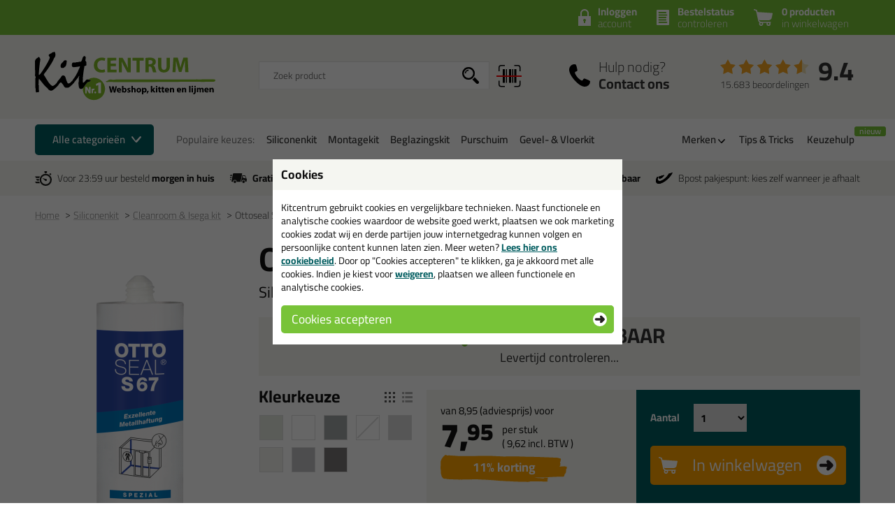

--- FILE ---
content_type: text/html; charset=utf-8
request_url: https://www.kitcentrum.be/siliconenkit/cleanroom-isega-kit/ottoseal-s67-310ml-p:2935/
body_size: 50388
content:
<!doctype html>
<html lang="nl-BE" class="no-js css_s0">
    <head>
        <meta charset="utf-8">
        <meta name="viewport" content="width=device-width, initial-scale=1">
        <title>Ottoseal S67 cleanroom siliconenkit | Kitcentrum.be</title>
        <script src="//app.aiden.cx/webshop/build/aiden-embedded.min.js" async=""></script>
        <script src="https://images.kitcentrum.nl/js/vendor/modernizr-custom.js" crossorigin></script>
        <script src="https://images.kitcentrum.nl/js/vendor/jquery-3.7.1.min.js" crossorigin></script>
        <script>var documentId="6489abdbb24ce55c9dbf0a52"; var documentKey="_qrOn18yEMzOWcX_Dz5GVy4qqunZUwOnRNw-y1Mt7C0"; window.dh = false;</script>
        <script>window.dataLayer = window.dataLayer || []; window.UET = window.UET || [];</script>
        <script>var _conv_page_type = "pdp"; var _conv_category_id = "c:150"; var _conv_category_name = "Cleanroom & Isega kit"; var _conv_product_sku = "02935"; var _conv_product_name = "Ottoseal S67 310ml"; var _conv_product_price = "7.95"; </script>
        <script src="//cdn-4.convertexperiments.com/v1/js/10043125-10044831.js?environment=production" type="text/javascript"></script>
        <script src="//static.klaviyo.com/onsite/js/RZTBik/klaviyo.js" async=""></script>
        <script>(function(w,d,s,l,i){w[l]=w[l]||[];w[l].push({'gtm.start':new Date().getTime(),event:'gtm.js'});var f=d.getElementsByTagName(s)[0],j=d.createElement(s),dl=l!='dataLayer'?'&l='+l:'';j.async=true;j.src='https://www.googletagmanager.com/gtm.js?id='+i+dl;f.parentNode.insertBefore(j,f);})(window,document,'script','dataLayer','GTM-MHK2CMR');</script>
        <script>(function(w,d,t,r,u){var f,n,i;w[u]=w[u]||[],f=function(){var o={ti:"187017855"};o.q=w[u],w[u]=new UET(o),w[u].push("pageLoad")},n=d.createElement(t),n.src=r,n.async=1,n.onload=n.onreadystatechange=function(){var s=this.readyState;s&&s!=="loaded"&&s!=="complete"||(f(),n.onload=n.onreadystatechange=null)},i=d.getElementsByTagName(t)[0],i.parentNode.insertBefore(n,i)})(window,document,"script","//bat.bing.com/bat.js","uetq");</script>
        <link rel="stylesheet" href="https://images.kitcentrum.nl/min/g=cssr_v3s?v=5.10.441" crossorigin>
        <link rel="preload" href="https://images.kitcentrum.nl/css/fonts/Cairo-VariableFont.woff2" as="font" type="font/woff2" crossorigin>
        <link rel="dns-prefetch" href="https://images.kitcentrum.nl" id="image-cdn">
        <meta name="description" content="Speciaal voor cleanrooms en klimaat installaties | Klussen waarbij hygi&euml;ne voorop staat! | Voor 23:59 besteld = morgen in huis! &nbsp;✅&nbsp; | Kitcentrum.be">
        <meta name="theme-color" content="#78c338">
        <link rel="canonical" href="https://www.kitcentrum.be/siliconenkit/cleanroom-isega-kit/ottoseal-s67-310ml-p:2935/">
        <link rel="alternate" href="https://www.kitcentrum.nl/siliconenkit/cleanroom-isega-kit/ottoseal-s67-310ml-p:2935/" hreflang="nl-nl">
        <link rel="alternate" href="https://www.kitcentrum.be/siliconenkit/cleanroom-isega-kit/ottoseal-s67-310ml-p:2935/" hreflang="nl-be">
        <link rel="alternate" href="https://www.kitcentrum.nl/siliconenkit/cleanroom-isega-kit/ottoseal-s67-310ml-p:2935/" hreflang="x-default">
        <link rel="apple-touch-icon" sizes="180x180" href="https://images.kitcentrum.nl/apple-touch-icon.png">
        <link rel="icon" type="image/png" sizes="32x32" href="https://images.kitcentrum.nl/favicon-32x32.png">
        <link rel="icon" type="image/png" sizes="16x16" href="https://images.kitcentrum.nl/favicon-16x16.png">
        <link rel="manifest" href="https://images.kitcentrum.nl/manifest.webmanifest">
        <link rel="mask-icon" href="https://images.kitcentrum.nl/safari-pinned-tab.svg" color="#7ac142">
        <meta name="twitter:card" content="summary_large_image">
        <meta name="twitter:site" content="@Kitcentrum">
        <meta name="twitter:title" content="Ottoseal S67 310ml">
        <meta name="twitter:description" content="Speciaal voor cleanrooms en klimaat installaties | Klussen waarbij hygi&amp;euml;ne voorop staat! | Voor 23:59 besteld = morgen in huis! &amp;nbsp;✅&amp;nbsp; | Kitcentrum.be">
        <meta name="twitter:creator" content="@Kitcentrum">
        <meta name="twitter:image" content="https://images.kitcentrum.nl/imgfill/900/900/i-2935-1-331/ottoseal-s67-310ml-kitcentrum.nl.png">
        <meta name="twitter:data1" content="€7.95">
        <meta name="twitter:label1" content="Price">
        <meta property="og:type" content="product">
        <meta property="og:title" content="Ottoseal S67 310ml">
        <meta property="og:url" content="https://www.kitcentrum.be/siliconenkit/cleanroom-isega-kit/ottoseal-s67-310ml-p:2935/">
        <meta property="og:locale" content="nl_BE">
        <meta property="og:image" content="https://images.kitcentrum.nl/imgfill/900/900/i-2935-1-331/ottoseal-s67-310ml-kitcentrum.nl.png">
        <meta property="og:image:width" content="900">
        <meta property="og:image:height" content="900">
        <meta property="og:description" content="Speciaal voor cleanrooms en klimaat installaties | Klussen waarbij hygi&amp;euml;ne voorop staat! | Voor 23:59 besteld = morgen in huis! &amp;nbsp;✅&amp;nbsp; | Kitcentrum.be">
        <meta property="og:site_name" content="Kitcentrum.be">
        <meta property="product:brand" content="Kitcentrum">
        <meta property="product:product_link" content="https://www.kitcentrum.be/siliconenkit/cleanroom-isega-kit/ottoseal-s67-310ml-p:2935/">
        <meta property="product:price:amount" content="7.95">
        <meta property="product:price:currency" content="EUR">
        <meta name="token" content="ba63a7202ca4bf197165e2b33ffe3790e96b171ec1e8aab7eb88313477b3d55d" id="token">
    </head>
    <body itemscope itemtype="http://schema.org/WebPage" class="needletail-show-on-valid-response gtm-active in_shop product-detail-page   new-nav">
        <noscript><iframe src="https://www.googletagmanager.com/ns.html?id=GTM-MHK2CMR" height="0" width="0" style="display:none;visibility:hidden"></iframe></noscript>
        <div class="wrapper">
            <div class="container">
                <header>
                                        <div class="top">
                        <div class="inner">
                            <span id="cart-summary">
                                                        <a href="/nl/winkelmand/" class="cart-summary"><strong>0 producten</strong> in winkelwagen</a>
                            </span>
                                                        <a href="/nl/winkelmand/bestelstatus/" class="order-status"><strong>Bestelstatus</strong> <span class="hide-small">controleren</span><span class="show-small">of inloggen</span></a>
                            <a href="/nl/webshop/account/login/" class="shop-login"><strong>Inloggen</strong> account</a>
                            							                                                    </div>
                    </div>
                                        <div class="main">
                        <div class="inner">
                            <a href="/" class="logo" title="Kitcentrum.be"><span></span><img src="https://images.kitcentrum.nl/img/general/logo-kitcentrum.svg" alt="Kitcentrum.be" fetchpriority="high"></a>
                                                                                    <div class="autocomplete-container">
                                                                <div class="field-tooltip"><button id="barcode-scanner-button" class="no-style" aria-label="barcode scan"><span>Vind product door een barcode scan</span></button></div>
                                                                <div id="nt-autocomplete" data-search-url="/nl/webshop/zoeken/">
                                    <form action="/nl/webshop/zoeken/" method="POST">
                                        <input type="search" name="search" value="" id="nt-search" placeholder="Zoek product" class="search-field">
                                        <input type="submit" value="" class="search-submit">
                                    </form>
                                </div>
                                <div id="search-results"></div>
                                <div class="overlay-bg nt-search-background"></div>
                            </div>
                                                                                                                                            <a href="/nl/contact/" class="shop-contact">Hulp nodig? <strong>Contact ons</strong></a>
                                                                                    <div class="review-summary">
                                <div class="review-stars s45"></div>
                                <div class="review-score"><a href="https://www.feedbackcompany.com/nl-nl/reviews/kitcentrum-nl" target="_blank">9.4</a></div>
                                <p class="review-amount"><a href="https://www.feedbackcompany.com/nl-nl/reviews/kitcentrum-nl" target="_blank">15.683 beoordelingen</a></p>
                            </div>
                                                                                    <a href="/nl/winkelmand/" class="cart-summary"><strong>0 producten</strong> <em>in winkelwagen</em></a>
                                                        <a href="/nl/webshop/" class="nav-toggle"><span class="nav-toggle-line line01"></span><span class="nav-toggle-line line02"></span><span class="nav-toggle-line line03"></span></a>
                        </div>
                    </div>
                                                            <nav role="navigation" class="nav-steps">
                        <div class="inner nav-main-line">
                            <div class="nav-line-content">
                                <p><a href="#" class="nav-steps-toggle hover-active">Alle categorieën</a></p>
                                <div class="nav-line-wrap">
                                    <p><span class="nav-popular-title hide-on-hover">Populaire keuzes:</span></p>
                                    <ul class="nav-popular hide-on-hover"><li><a href="/siliconenkit-g:102/">Siliconenkit</a></li><li><a href="/montagekit-g:103/">Montagekit</a></li><li><a href="/beglazingskit-g:101/">Beglazingskit</a></li><li><a href="/purschuim-g:105/">Purschuim</a></li><li><a href="/gevel-vloerkit-g:275/">Gevel- & Vloerkit</a></li></ul>
                                </div>
                            </div>
                            <ul class="nav-other hide-on-hover">
                                                                <li class="has-sub"><a href="#">Merken</a>
                                    <div class="nav-hover-sub">
                                        <div class="inner">
                                            <p>Bekijk onze populaire merken:</p>
                                            <ul class="nav-brand-logos"><li><a href="/merk/anza/" class="field-tooltip"><img src="https://images.kitcentrum.nl/imgsrc/130/40/user/img/brand/anza_pro_logo_horizontal_zwart_hr.png" alt="ANZA" loading="lazy"><span>ANZA</span></a></li><li><a href="/merk/berkleba/" class="field-tooltip"><img src="https://images.kitcentrum.nl/imgsrc/130/40/user/img/brand/logo_berkleba_2025_kitcentrum.png" alt="Berkleba" loading="lazy"><span>Berkleba</span></a></li><li><a href="/merk/bloem-sealants/" class="field-tooltip"><img src="https://images.kitcentrum.nl/imgsrc/130/40/user/img/brand/logo_bloem_zwart_png_3104x739.png" alt="Bloem" loading="lazy"><span>Bloem</span></a></li><li><a href="/merk/bostik/" class="field-tooltip"><img src="https://images.kitcentrum.nl/imgsrc/130/40/user/img/brand/bostik-logo1.png" alt="Bostik" loading="lazy"><span>Bostik</span></a></li><li><a href="/merk/den-braven-zwaluw/" class="field-tooltip"><img src="https://images.kitcentrum.nl/imgsrc/130/40/user/img/brand/den-braven-logo_png.png" alt="Den Braven" loading="lazy"><span>Den Braven</span></a></li><li><a href="/merk/dowsil/" class="field-tooltip"><img src="https://images.kitcentrum.nl/imgsrc/130/40/user/img/brand/dowsil-siliconas-dow-corning.jpg" alt="DOWSIL" loading="lazy"><span>DOWSIL</span></a></li><li><a href="/merk/frencken/" class="field-tooltip"><img src="https://images.kitcentrum.nl/imgsrc/130/40/user/img/brand/frencken252520lijmen_kleur_0.png" alt="Frencken" loading="lazy"><span>Frencken</span></a></li><li><a href="/merk/griffon/" class="field-tooltip"><img src="https://images.kitcentrum.nl/imgsrc/130/40/user/img/brand/griffon-logo-853x569-2.jpeg" alt="Griffon" loading="lazy"><span>Griffon</span></a></li><li><a href="/merk/illbruck/" class="field-tooltip"><img src="https://images.kitcentrum.nl/imgsrc/130/40/user/img/brand/illbruck_tagline_rgb_200.png" alt="illbruck" loading="lazy"><span>illbruck</span></a></li><li><a href="/merk/irion/" class="field-tooltip"><img src="https://images.kitcentrum.nl/imgsrc/130/40/user/img/brand/images.png" alt="Irion" loading="lazy"><span>Irion</span></a></li><li><a href="/merk/kip/" class="field-tooltip"><img src="https://images.kitcentrum.nl/imgsrc/130/40/user/img/brand/kip_logo_nl.png" alt="KIP" loading="lazy"><span>KIP</span></a></li><li><a href="/merk/kitcentrum-private-label/" class="field-tooltip"><img src="https://images.kitcentrum.nl/imgsrc/130/40/user/img/brand/logo2x.png" alt="Kitcentrum" loading="lazy"><span>Kitcentrum</span></a></li><li><a href="/merk/mapei/" class="field-tooltip"><img src="https://images.kitcentrum.nl/imgsrc/130/40/user/img/brand/mapeilogoblauwpng.png" alt="Mapei" loading="lazy"><span>Mapei</span></a></li><li><a href="/merk/otto-chemie/" class="field-tooltip"><img src="https://images.kitcentrum.nl/imgsrc/130/40/user/img/brand/otto-logo_nl1.png" alt="Ottoseal" loading="lazy"><span>Ottoseal</span></a></li><li><a href="/merk/oxxa/" class="field-tooltip"><img src="https://images.kitcentrum.nl/imgsrc/130/40/user/img/brand/oxxa-logo---comfort-of-safety-zwart-klein-formaat.jpg" alt="OXXA" loading="lazy"><span>OXXA</span></a></li><li><a href="/merk/rectavit/" class="field-tooltip"><img src="https://images.kitcentrum.nl/imgsrc/130/40/user/img/brand/rectavit.jpg" alt="Rectavit" loading="lazy"><span>Rectavit</span></a></li><li><a href="/merk/repair-care/" class="field-tooltip"><img src="https://images.kitcentrum.nl/imgsrc/130/40/user/img/brand/logo-repair-care-rgb-1.png" alt="Repair Care" loading="lazy"><span>Repair Care</span></a></li><li><a href="/merk/connect-products/" class="field-tooltip"><img src="https://images.kitcentrum.nl/imgsrc/130/40/user/img/brand/logo_seal-it_connect_products.png" alt="Seal-It" loading="lazy"><span>Seal-It</span></a></li><li><a href="/merk/sika/" class="field-tooltip"><img src="https://images.kitcentrum.nl/imgsrc/130/40/user/img/brand/download4.png" alt="Sika" loading="lazy"><span>Sika</span></a></li><li><a href="/merk/soudal/" class="field-tooltip"><img src="https://images.kitcentrum.nl/imgsrc/130/40/user/img/brand/2560px-soudal.svg.png" alt="Soudal" loading="lazy"><span>Soudal</span></a></li><li><a href="/merk/tec7/" class="field-tooltip"><img src="https://images.kitcentrum.nl/imgsrc/130/40/user/img/brand/tec7logo_rgb.png" alt="Tec7" loading="lazy"><span>Tec7</span></a></li></ul>
                                        </div>
                                    </div>
                                </li>
                                                                <li><a href="/nl/tips-en-tricks/">Tips &amp; Tricks</a></li>
                                <li><a href="/nl/keuzehulpen/" data-badge="nieuw">Keuzehulp</a></li>
                            </ul>
                            <div class="nav-crumpath"></div>
                        </div>
                        <div class="nav-sub">
                            <div class="nav-content"></div>
                            <div class="overlay-bg"></div>
                        </div>
                    </nav>
                                                            <div class="usps">
                        <div class="inner">
                            <ul>
                                <li class="usp-fast-delivery">Voor 23:59 uur besteld <strong>morgen in huis</strong></li>
                                <li class="usp-free-shipping"><strong>Gratis</strong> bezorging binnen <strong>België</strong> vanaf <strong><nobr>59,-</nobr></strong></li>
                                <li class="usp-massive-stock">Grootste assortiment <strong>uit voorraad leverbaar</strong></li>
                                                                                                <li class="usp-bpost-pickup">Bpost pakjespunt: kies zelf wanneer je afhaalt</li>
                                                                                                <li class="usp-small"><strong>Gratis</strong> bezorging <strong>in NL &amp; BE</strong> vanaf <strong><nobr>59,-</nobr></strong></li>
                            </ul>
                        </div>
                    </div>
                </header>
                <main>
                                        <nav class="crumpath">
                        <div class="inner">
                                                        <ol><li><a href="/" title="Kitcentrum.be">Home</a></li><li><a href="/siliconenkit-g:102/" title="Siliconenkit">Siliconenkit</a></li><li><a href="/siliconenkit/cleanroom-isega-kit-c:150/" title="Cleanroom & Isega kit">Cleanroom & Isega kit<span class="hide">(Siliconenkit)</span></a></li><li><a href="/siliconenkit/cleanroom-isega-kit/ottoseal-s67-310ml-p:2935/" title="Ottoseal S67 310ml">Ottoseal S67 310ml</a></li></ol>
        <script type="application/ld+json">
        {
            "@context": "http://schema.org",
            "@type": "BreadcrumbList",
            "itemListElement": [{ "@type": "ListItem", "position": 1, "item": { "@id": "https://www.kitcentrum.be/", "name": "Kitcentrum.be" } },{ "@type": "ListItem", "position": 2, "item": { "@id": "https://www.kitcentrum.be/siliconenkit-g:102/", "name": "Siliconenkit" } },{ "@type": "ListItem", "position": 3, "item": { "@id": "https://www.kitcentrum.be/siliconenkit/cleanroom-isega-kit-c:150/", "name": "Cleanroom & Isega kit" } },{ "@type": "ListItem", "position": 4, "item": { "@id": "https://www.kitcentrum.be/siliconenkit/cleanroom-isega-kit/ottoseal-s67-310ml-p:2935/", "name": "Ottoseal S67 310ml" } }]
        }
        </script>
                                                            </div>
                    </nav>
                                        
                <article role="main">
                    <div class="inner product-detail image_is_portrait">
                        <div class="product-detail-content">
                            <div class="product-detail-intro">
                                                                <h1>Ottoseal S67 310ml</h1>
                                                                <h2>Silicone voor cleanrooms en klimaatregel installaties</h2>
                                                                                                                                <div class="product-stock has-stock" data-order-before="23:59" data-title-has-stock="direct leverbaar" data-title-no-stock="(korte) levertijd" data-title-no-stock-longer="tijdelijk uitverkocht" data-title-variant-missing="maak een kleurkeuze" data-subtext-variant-missing="...voor actuele voorraad & levertijd">
                                                                                                            <p><strong>direct leverbaar</strong><span class="stock-submsg" id="date-delivery-possible">voor 23:59 uur besteld, donderdag 15 januari geleverd!</span></p>
                                                                                                            <p><button type="button" class="hidden button button-xs light" id="subscribe-for-stock-mail-button" style="margin-right: 10px;">houd mij op de hoogte</button> <button type="button" class="button button-xs orange hidden" id="order_available_qt">bestel</button></p>
                                </div>
                                <div class="show-if-insufficient-stock hide"></div>
                            </div>
                            <form method="post" name="order" action="/nl/winkelmand/">
                                <input type="hidden" name="form_action" value="addcart">
                                <input type="hidden" name="id" value="2935">
                                <div class="product-summary summary-3-col">
                                                                        <div class="product-options" data-option-variant-label="kleur">
                                                                                                                        <input type="hidden" name="option0" value="0" class="product-color-id">
                                        <div class="product-colors">
                                            <h3>Kleur<span class="hide-mini">keuze</span></h3>
                                            <a href="#" class="product-colors-blockview active" title="toon kleuren zonder naam"></a>
                                            <a href="#" class="product-colors-listview" title="toon lijst met kleurnamen"></a>
                                            <p class="product-color-name hide">Gekozen: <strong></strong></p>
                                            <ul>
                                                                                                <li class="product-light-color "><a href="/siliconenkit/cleanroom-isega-kit/ottoseal-s67-310ml-p:2935/kleur:ral-9002-c9002-v:6034/" data-variant-id="6034" style="background-color: #E3E6DD" class=" " aria-label="RAL 9002 C9002"><span>RAL 9002 C9002</span></a></li>
                                                                                                                                                <li class="product-light-color "><a href="/siliconenkit/cleanroom-isega-kit/ottoseal-s67-310ml-p:2935/kleur:ral-9010-c9010-v:6035/" data-variant-id="6035" style="background-color: #FFFFFF" class=" " aria-label="RAL 9010 C9010"><span>RAL 9010 C9010</span></a></li>
                                                                                                                                                <li class="product-light-color "><a href="/siliconenkit/cleanroom-isega-kit/ottoseal-s67-310ml-p:2935/kleur:edelstaal-c197-v:6039/" data-variant-id="6039" style="background-color: #A1A6A5" class=" " aria-label="Edelstaal C197"><span>Edelstaal C197</span></a></li>
                                                                                                                                                <li class="product-light-color "><a href="/siliconenkit/cleanroom-isega-kit/ottoseal-s67-310ml-p:2935/kleur:transparant-c00-v:6030/" data-variant-id="6030" class="transparent " aria-label="Transparant C00"><span>Transparant C00</span></a></li>
                                                                                                                                                <li class="product-light-color "><a href="/siliconenkit/cleanroom-isega-kit/ottoseal-s67-310ml-p:2935/kleur:ral-7035-c7035-v:6033/" data-variant-id="6033" style="background-color: #D7D7D7" class=" " aria-label="RAL 7035 C7035"><span>RAL 7035 C7035</span></a></li>
                                                                                                                                                <li class="product-light-color "><a href="/siliconenkit/cleanroom-isega-kit/ottoseal-s67-310ml-p:2935/kleur:ral-9016-c9016-v:6036/" data-variant-id="6036" style="background-color: #F1F1EC" class=" " aria-label="RAL 9016 C9016"><span>RAL 9016 C9016</span></a></li>
                                                                                                                                                <li class="product-light-color "><a href="/siliconenkit/cleanroom-isega-kit/ottoseal-s67-310ml-p:2935/kleur:manhattan-c43-v:6032/" data-variant-id="6032" style="background-color: #C0C1C4" class=" " aria-label="Manhattan C43"><span>Manhattan C43</span></a></li>
                                                                                                                                                <li class="product-colors-list-more "><a href="/siliconenkit/cleanroom-isega-kit/ottoseal-s67-310ml-p:2935/kleur:grijs-c02-v:6031/" data-variant-id="6031" style="background-color: #787677" class=" " aria-label="Grijs C02"><span>Grijs C02</span></a></li>
                                                                                                                                            </ul>
                                            <p><a href="#" class="show-text show-text-hide show-listview"><span class="hide-mini">toon </span>alle 8 kleuren &gt;</a></p>
                                                                                    </div>
                                                                                                                        <div class="option-added hide-mini">
                                                                                                                                    <h3>Waarom dit product?</h3>
                                            <ul class="usp-list">
                                                                                                                                                <li><strong>Gratis</strong> tuitje(s) meegeleverd</li>
                                                                                                                                                                                                <li>Niet corrosief</li>
                                                                                                <li>Geen voorbehandeling op metalen</li>
                                                                                                <li>Goede chemische bestendigheid</li>
                                                                                                <li>Schimmelwerend</li>
                                                                                                <li>Prettig verwerkbaar</li>
                                                                                                                                            </ul>
                                                                                                                                </div>
                                    </div>
                                                                        <div class="product-prices" class="clear">
                                                                                <div class="product-price">
                                            <p>
                                                <span class="clearfix">
                                                    <span id="price-from">van <span id="price-old">8,95</span> (adviesprijs) voor</span>
                                                                                                        <strong id="price-current-excl">7,<sup>95</sup></strong> <small><span>per stuk</span> ( <span class="price-other-vat-type" id="price-current-incl">9,<sup>62</sup></span> incl. BTW )</small>
                                                                                                    </span>
                                                <em id="price-discount"><span class="discount-value">11</span>% korting</em>
                                            </p>
                                        </div>
                                                                                <div class="hide-if-stock-longer">
                                                                                        <h3 class="qt-prices-title">Volumeprijzen</h3>
                                                                                        <p class="qt-subtext">(geldig bij alle kleurcombinaties)</p>
                                                                                                                                    <table class="qt-prices" cellspacing="0">
                                                                                                                                                <tr id="qt_price_id_2188"  data-this-price="7.45">
                                                    <td class="hide-mini">20</td>
                                                    <td class="show-mini"><a href="javascript:_order_qt(20);">20x </a></td>
                                                    <td class="hide-mini">stuks</td>
                                                    <td><strong class="qt-price qt-price-excl">7,45</strong> p/st <small class="qt-mini-discount"><span class="discount-value">17%</span> korting</small></td>
                                                    <td class="hide-mini"><a href="javascript:_order_qt(20);">bestel 20x</a></td>
                                                </tr>
                                                                                                                                                                                                <tr id="qt_price_id_2348"  data-this-price="6.95">
                                                    <td class="hide-mini">100</td>
                                                    <td class="show-mini"><a href="javascript:_order_qt(100);">100x </a></td>
                                                    <td class="hide-mini">stuks</td>
                                                    <td><strong class="qt-price qt-price-excl">6,95</strong> p/st <small class="qt-mini-discount"><span class="discount-value">22%</span> korting</small></td>
                                                    <td class="hide-mini"><a href="javascript:_order_qt(100);">bestel 100x</a></td>
                                                </tr>
                                                                                                                                                                                                <tr id="qt_price_id_3388"  data-this-price="6.45">
                                                    <td class="hide-mini">300</td>
                                                    <td class="show-mini"><a href="javascript:_order_qt(300);">300x </a></td>
                                                    <td class="hide-mini">stuks</td>
                                                    <td><strong class="qt-price qt-price-excl">6,45</strong> p/st <small class="qt-mini-discount"><span class="discount-value">28%</span> korting</small></td>
                                                    <td class="hide-mini"><a href="javascript:_order_qt(300);">bestel 300x</a></td>
                                                </tr>
                                                                                                                                            </table>
                                                                                                                                                                            </div>
                                                                                                                        <script>
                                            $(document).ready(function(){

                                                if ( typeof _order_qt != 'function' ){

                                                     window._order_qt = function(qt){

                                                        qt = parseInt(qt);
                                                        qt = ( qt == 0 ) ? 1 : qt;

                                                        if ( $('[name=select_qt]').is(':visible') ) {

                                                            $('[name=select_qt]').val('custom');
                                                            _eval_select_qt()
                                                        }

                                                        $('.product-detail-content input[name=qt]').val(qt);
                                                        $('.product-detail-content form[name=order]').submit();
                                                    }
                                                }

                                                if ( typeof _eval_select_qt != 'function' ){

                                                     window._eval_select_qt = function(){

                                                        if ( $('[name=select_qt]').is(':visible') ) {

                                                            if ( $('[name=select_qt]').val() == 'custom' ) {

                                                                $('.select-qt-select').addClass('has-custom-qt');
                                                                $('.select-qt-input').show().focus();
                                                            }
                                                            else {

                                                                qt = parseInt($('[name=select_qt]').val());

                                                                $('.select-qt-select').removeClass('has-custom-qt');
                                                                $('.select-qt-input').hide().find('input[name=qt]').val(qt).trigger('input');
                                                            }
                                                        }
                                                    }
                                                }

                                                
                                                _eval_select_qt();

                                                $('.select-qt-select').on('change',_eval_select_qt);
                                            });
                                        </script>
                                    </div>
                                    <div class="product-order">
                                        <div class="product-order-qt clearfix hide-if-stock-longer">
                                            <fieldset>
                                                <legend>Aantal</legend>
                                                <span class="select-qt-select">
                                                    <select name="select_qt">
                                                                                                                <option value="1">1</option>
                                                                                                                <option value="2">2</option>
                                                                                                                <option value="3">3</option>
                                                                                                                <option value="4">4</option>
                                                                                                                <option value="5">5</option>
                                                                                                                <option value="6">6</option>
                                                                                                                <option value="20">20</option>
                                                                                                                <option value="100">100</option>
                                                                                                                <option value="300">300</option>
                                                                                                                <option value="custom">anders...</option>
                                                    </select>
                                                </span>
                                                <span class="select-qt-input">
                                                    <input type="number" name="qt" min="0" max="9999" value="1" aria-label="aantal">
                                                </span>
                                            </fieldset>
                                                                                    </div>
                                        <div class="product-order-btn hide-if-stock-longer">
                                            <button type="submit" class="orange button-xl">In winkelwagen</button>
                                                                                        <ul class="usp-list has-stock">
                                                <li class="stock-usp" data-text-limited-stock="Beperkte voorraad, nog {{num_stock}} beschikbaar" data-text-full-stock="Voldoende voorraad">Voldoende voorraad</li>
                                                <li>Alleen online beschikbaar</li>
                                                <li class="date-delivery-short"><span>Voor 23:59 besteld, </span><strong>donderdag in huis</strong></li>
                                                <li class="review-usp-link">Afgesproken!&nbsp;&nbsp;<a href="https://www.feedbackcompany.com/nl-nl/reviews/kitcentrum-nl" target="_blank">Bekijk onze reviews</a></li>
                                                <li><strong>Gratis</strong> bezorging vanaf 59,-</li>
                                            </ul>
                                                                                    </div>
                                    </div>
                                </div>
                                                                <ul class="usp-list show-mini">
                                <h3>Waarom dit product?</h3>
                                                                                                                                                <li>Niet corrosief</li>
                                                                        <li>Geen voorbehandeling op metalen</li>
                                                                        <li>Goede chemische bestendigheid</li>
                                                                        <li>Schimmelwerend</li>
                                                                        <li>Prettig verwerkbaar</li>
                                                                                                        </ul>
                                                            </form>
                                                        <div class="product-detail-specs">
                                <div class="tabbed-content">
                                    <ul class="tab-nav">
                                        <li><h2><a href="/siliconenkit/cleanroom-isega-kit/ottoseal-s67-310ml-p:2935/" data-target-tab=".tab-description" class="tab-active">Omschrijving</a></h2></li>
                                                                                <li><a href="/siliconenkit/cleanroom-isega-kit/ottoseal-s67-310ml-p:2935/&tab=technical" data-target-tab=".tab-technical">Specificaties</a></li>                                        <li><a href="/siliconenkit/cleanroom-isega-kit/ottoseal-s67-310ml-p:2935/&tab=reviews" data-target-tab=".tab-reviews">Reviews (0)</a></li>
                                    </ul>
                                    <div class="tab-content tab-description tab-open">
                                                                                
<h3>Ottoseal S67- Cleanroom siliconen</h3>
<p>De OttoSeal S67 is de verbeterde versie van de OttoSeal S68. Waarom? De verbetering is het aantal toepassingsgebieden. De OttoSeal S67 is naast vele andere toepassingen &oacute;&oacute;k geschikt voor medische onderzoeks- en laboratoriumruimten.&nbsp;<a href="https://www.kitcentrum.be/siliconenkit/cleanroom-isega-kit/ottoseal-s67-310ml-p:2935/" style="cursor: text; text-decoration: none !important;" class="auto-backlink" rel="nofollow"><img src="https://images.kitcentrum.be/img/general/blank.gif" style=" text-decoration: none !important; width: 42px; height: 14px;" alt="Ottoseal S67 cleanroom siliconenkit | Kitcentrum.be"></a></p>
<p>Het is een neutraal uithardende siliconenkit die verkrijgbaar is in 8 kleuren waarvan 4 RAL kleuren. Deze kit voldoet dus niet alleen hoge kwaliteitseisen, maar is ook nog beschikbaar in een mooi bijpassende kleur.</p>
<p><strong>Wanneer gebruik je de OttoSeal S67?&nbsp;</strong></p>
<p>Deze kit is speciaal ontwikkelt voor het afdichten van voegen in een omgeving waarbij extreem hoge eisen worden gesteld aan hygi&euml;ne. Een extratje is dat deze kit bestand is tegen de schoonmaak- en desinfecteer middelen die gebruikt worden om deze omgevingen te reinigen. Situaties waarin je deze kit kan gebruiken zijn bijvoorbeeld:&nbsp;</p>
<ul>
<li>Elastische voegenwerken in cleanrooms en productieruimtes met hoge eisen aan de hygi&euml;ne, b.v. elektronica - chipfabricage</li>
<li>Productieruimtes voor geneesmiddelen en andere medische artikelen</li>
<li>Afdichting van ventilatie-installaties</li>
<li>Ziekenhuizen, levensmiddelen verwerkende bedrijven</li>
<li>Afdichten van voegen in koelpakhuizen</li>
<li>Elastische voegenwerken in cleanrooms en andere medische ruimtes met hoge eisen aan de hygi&euml;ne en veelvuldig gebruik van reinigings- en desinfecteermiddelen b.v. OP-zalen, ruimes voor medisch onderzoek, medische laboratoria</li>
</ul>
<p><strong>Het verschil tussen de Otto Chemie S67 en de M380 cleanroom kit:</strong></p>
<ul>
<li>De <a href="/siliconenkit/cleanroom-isega-kit/ottoseal-m380-310ml-p:2944/" target="_blank">M380</a> is verkrijgbaar in 4 kleuren en overschilderbaar</li>
<li>De&nbsp;S67&nbsp;is verkrijgbaar in 8 kleuren, niet overschilderbaar en beter bestand tegen chemische schoonmaakmiddelen</li>
</ul>
<p><strong>Kenmerken S67 cleanroomkit</strong></p>
<ul>
<li>Uitstekende hechting op metaal (geen voorbehandeling nodig)</li>
<li>Geurarm&nbsp;</li>
<li>Prettig verwerkbaar</li>
<li>Niet corrosief</li>
<li>Goede chemische bestendigheid</li>
<li>Schimmelwerend</li>
<li>Zeer goed weers-, verouderings-, en UV-bestendig</li>
<li>Voor binnen en buiten geschikt</li>
</ul>
<p><strong><span>Voorbehandeling:&nbsp;</span></strong></p>
<p>Er wordt aangeraden om de hechtvlakken altijd stof- en vetvrij te maken.&nbsp;Reiniging van deze ondergronden kan met de&nbsp;<br /><a href="/primers-cleaners/cleaners/otto-cleaner-t-p:98/" title="Otto_Cleaner_T_Kitcentrum" target="_blank">OTTO Cleaner T</a>. Nog meer informatie nodig? Bekijk dan de productspecificaties van de Ottoseal S67.</p><h3>Eigenschappen Ottoseal S67 310ml</h3>
<table cellspacing="0" class="eav-table">
        <tr>
        <td valign="top"><strong>Merk</strong></td>
        <td valign="top">Otto Chemie</td>
    </tr>
        <tr>
        <td valign="top"><strong>Verpakkingstype</strong></td>
        <td valign="top">Koker</td>
    </tr>
        <tr>
        <td valign="top"><strong>Geschikt voor onder andere</strong></td>
        <td valign="top">Behandeld hout, Beton, Glas, Hout, Koper, Metaal, PMMA, PVC, PVC folie, Plexiglas, Polycarbonaat, RVS, Staal, Tegels & Keramiek, Zink</td>
    </tr>
        <tr>
        <td valign="top"><strong>Toepassing</strong></td>
        <td valign="top">Binnen, Binnen & Buiten, Buiten, Hygiene & Food</td>
    </tr>
        <tr>
        <td valign="top"><strong>Kenmerk</strong></td>
        <td valign="top">Elastisch, Food safe, Isega keurmerk, Niet overschilderbaar, Schimmelwerend, UV bestendig</td>
    </tr>
        <tr>
        <td valign="top"><strong>Soort</strong></td>
        <td valign="top">Siliconenkit</td>
    </tr>
    </table><br />
                                                                                                                    </div>
                                                                                                                                                 <div class="tab-content tab-technical">
                                        <h3>Technische gegevens Ottoseal S67 310ml</h3>
                                        <p><a href="/user/file/datablad_ottoseal_s67_kitcentrum.pdf" target="_blank">Bekijk hier het technische datablad voor alle informatie over de OttoSeal S67<br /></a><a href="/user/file/veiligheidsinformatieblad_s67_kitcentrum.pdf" target="_blank">Bekijk hier het veiligheidsinformatieblad van de OttoSeal S67</a><a href="/user/file/datablad_ottoseal_s67_kitcentrum.pdf" target="_blank"><br /></a><a href="https://www.kitcentrum.be/siliconenkit/cleanroom-isega-kit/ottoseal-s67-310ml-p:2935/" style="cursor: text; text-decoration: none !important;" class="auto-backlink" rel="nofollow"><img src="https://images.kitcentrum.be/img/general/blank.gif" style=" text-decoration: none !important; width: 42px; height: 14px;" alt="Ottoseal S67 cleanroom siliconenkit | Kitcentrum.be"></a></p>
<p><strong>Normering en keuringen:&nbsp;</strong></p>
<ul>
<li>Getest op toepassingen in de cleanroomzone en volgens DIN EN ISO 846 door ISEGA Forschungsund Untersuchungsgesellschaft mbH Aschaffenburg</li>
<li>Geschikt voor het gebruik in RLT-installaties conform VDI 6022, blad 1</li>
<li>Geschikt voor toepassingen conform IVD-Merkblatt nr. 31+35 (IVD= Duitse industriebond afdichtingskitten)</li>
<li>Franse VOC-emissie klasse A+</li>
<li>Zie het gegevensblad inzake duurzaamheid voor de classificatie overeenkomstig de certificeringssystemen voor gebouwen</li>
<li>Veiligheidsverklaring - getest voor het gebruik in de buurt van levensmiddelen (ISEGA Forschungsund Untersuchungs-Gesellschaft mbH, Aschaffenburg)</li>
<li>EMICODE&reg; EC 1 Plus - zeer emissiearm</li>
</ul>                                    </div>
                                                                        <div class="tab-content tab-reviews">
                                        <h3><small>Reviews voor:</small> Ottoseal S67 310ml</h3>
                                                                                <p>Er zijn nog geen reviews geschreven voor Ottoseal S67 310ml. <a href="/nl/webshop/review/2935/review-schrijven/" title="review schrijven">Schrijf als eerste een review!</a></p>
                                                                            </div>
                                </div>
                            </div>
                        </div>
                        <div class="product-detail-images photoslider-container">
                                                                                    <figure data-image-index="1">
                                <a href="https://images.kitcentrum.nl/imgsrc/800/800/i-2935-1-331/ottoseal-s67-310ml-kitcentrum.nl.png" title="Ottoseal S67 310ml" class="photoslider-item">
                                    <img class="large-image" src="https://images.kitcentrum.nl/imgsrc/240/600/i-2935-1-331/ottoseal-s67-310ml-kitcentrum.nl.png" alt="Ottoseal S67 310ml">
                                    <img class="thumb-image" src="https://images.kitcentrum.nl/imgsrc/70/210/i-2935-1-331/ottoseal-s67-310ml-kitcentrum.nl.png" alt="Ottoseal S67 310ml" loading="lazy">
                                </a>
                            </figure>
                                                        <figure data-image-index="2">
                                <a href="https://images.kitcentrum.nl/imgsrc/800/800/i-2935-2-de3/ottoseal-s67-310ml-2-kitcentrum.nl.png" title="Ottoseal S67 310ml" class="photoslider-item">
                                    <img class="large-image" src="https://images.kitcentrum.nl/imgsrc/240/600/i-2935-2-de3/ottoseal-s67-310ml-2-kitcentrum.nl.png" alt="Ottoseal S67 310ml">
                                    <img class="thumb-image" src="https://images.kitcentrum.nl/imgsrc/70/210/i-2935-2-de3/ottoseal-s67-310ml-2-kitcentrum.nl.png" alt="Ottoseal S67 310ml" loading="lazy">
                                </a>
                            </figure>
                                                        <figure data-image-index="3">
                                <a href="https://images.kitcentrum.nl/imgsrc/800/800/i-2935-3-23b/ottoseal-s67-310ml-3-kitcentrum.nl.png" title="Ottoseal S67 310ml" class="photoslider-item">
                                    <img class="large-image" src="https://images.kitcentrum.nl/imgsrc/240/600/i-2935-3-23b/ottoseal-s67-310ml-3-kitcentrum.nl.png" alt="Ottoseal S67 310ml">
                                    <img class="thumb-image" src="https://images.kitcentrum.nl/imgsrc/70/210/i-2935-3-23b/ottoseal-s67-310ml-3-kitcentrum.nl.png" alt="Ottoseal S67 310ml" loading="lazy">
                                </a>
                            </figure>
                                                                                                                <p><a href="/siliconenkit/cleanroom-isega-kit-c:150/" class="button light arrow-left">Terug</a></p>
                        </div>
                    </div>
                                        <script>
                        /** Start UA */
                        dataLayer.push({
                            'ecommerce': {
                                'detail': {
                                    'products': [{
                                        'name': 'Ottoseal S67 310ml',
                                        'id': '2935',
                                        'price': '9.62',
                                        'brand': 'Ottoseal',
                                        'category': 'Siliconenkit - Cleanroom & Isega kit',
                                        'variant': '2935',
                                        'main_id': '2935',
                                        'main_name': 'Ottoseal S67 310ml'
                                    }]
                                }
                            }
                        });
                        /** End UA */
                        /** Start GA4 */
                        dataLayer.push({
                            'event': 'view_item',
                            'ecommerce': {
                                'items': [{
                                    'item_name': 'Ottoseal S67 310ml',
                                    'item_id': '2935',
                                    'price': '9.62',
                                    'item_brand': 'Ottoseal',
                                    'item_category': 'Siliconenkit',
                                    'item_category_2': 'Cleanroom & Isega kit',
                                    'item_variant': '2935',
                                    'main_id': '2935',
                                    'main_name': 'Ottoseal S67 310ml'
                                }]

                            }
                        });
                        /** End GA4 */
                    </script>
                                    </article>
                                                <section class="inner product-related" role="complementary">
                    <h2>Gerelateerde producten</h2>
                    <div class="product-list">
                        <div class="products">
                                                        <a class="product" href="/siliconenkit/sanitairkit/tec7-xealpro-310ml-p:1974/">
                                <article>
                                    <figure>
                                                                                <img src="https://images.kitcentrum.nl/imgfill/360/440/i-1974-1-a6a/tec7-xealpro-310ml-kitcentrum.nl.png" width="180" height="220" alt="Tec7 XealPro 310ml" loading="lazy">
                                                                                <figcaption>Tec7 XealPro 310ml <em>MEKO-vrij + ISEGA keurmerk + CE gecertificeerd</em></figcaption>
                                    </figure>
                                                                        <p class="price-tag"><strong>6,<sup>99</sup></strong></p>
                                    <p class="hide-modal"><button>Bekijken</button></p>
                                </article>
                            </a>
                                                        <a class="product" href="/handgereedschap/kitgereedschap-kitspatels/kitcentrum-kitspatel-multitool-by-fugenfux-p:3434/">
                                <article>
                                    <figure>
                                                                                <img src="https://images.kitcentrum.nl/imgfill/360/440/i-3434-1-7b7/kitcentrum-kitspatel-multitool-by-fugenfux-kitcentrum.nl.png" width="180" height="220" alt="Kitcentrum Kitspatel Multitool - By Fugenfux" loading="lazy">
                                                                                <figcaption>Kitcentrum Kitspatel Multitool - By Fugenfux <em>Dé 6 in 1 kitspatel, voor super strakke kitvoegen!</em></figcaption>
                                    </figure>
                                                                        <p class="price-tag"><strong>7,<sup>95</sup></strong></p>
                                    <p class="hide-modal"><button>Bekijken</button></p>
                                </article>
                            </a>
                                                        <a class="product" href="/siliconenkit/sanitairkit/illbruck-fa201-sanitairkit-310ml-p:939/">
                                <article>
                                    <figure>
                                                                                <img src="https://images.kitcentrum.nl/imgfill/360/440/i-939-1-c71/illbruck-fa201-sanitairkit-310ml-kitcentrum.nl.png" width="180" height="220" alt="illbruck FA201 Sanitairkit 310ml" loading="lazy">
                                                                                <figcaption>illbruck FA201 Sanitairkit 310ml <em>Tevens foodsafe / Isega</em></figcaption>
                                    </figure>
                                                                        <p class="price-tag"><strong>5,<sup>95</sup></strong></p>
                                    <p class="hide-modal"><button>Bekijken</button></p>
                                </article>
                            </a>
                                                        <a class="product" href="/siliconenkit/sanitairkit/seal-it-250-silicon-all-310ml-p:1274/">
                                <article>
                                    <figure>
                                                                                <img src="https://images.kitcentrum.nl/imgfill/360/440/i-1274-1-335/seal-it-250-silicon-all-310ml-kitcentrum.nl.png" width="180" height="220" alt="Seal-It 250 Silicon All 310ml" loading="lazy">
                                                                                <figcaption>Seal-It 250 Silicon All 310ml <em>Silicone met Isega Foodapproval!</em></figcaption>
                                    </figure>
                                                                        <p class="price-tag"><strong>5,<sup>45</sup></strong></p>
                                    <p class="hide-modal"><button>Bekijken</button></p>
                                </article>
                            </a>
                                                        <a class="product" href="/kitspuiten/kitspuiten-koker/kitcentrum-multi-kitspuit-p:3139/">
                                <article>
                                    <figure>
                                                                                <img src="https://images.kitcentrum.nl/imgfill/360/440/i-3139-1-fde/kitcentrum-multi-kitspuit-kitcentrum.nl.png" width="180" height="220" alt="Kitcentrum Multi Kitspuit" loading="lazy">
                                                                                <figcaption>Kitcentrum Multi Kitspuit <em>Verspuiten van kitten zoals de S67</em></figcaption>
                                    </figure>
                                                                        <p class="price-tag"><strong>29,<sup>95</sup></strong></p>
                                    <p class="hide-modal"><button>Bekijken</button></p>
                                </article>
                            </a>
                                                    </div>
                    </div>
                </section>
                                <script>
                    /** Start UA */
                    dataLayer.push({
                        'ecommerce': {
                            'currencyCode': 'EUR',
                            'impressions': [
                                                                {   'name': 'Tec7 XealPro 310ml',
                                    'id': '',
                                    'price': '6.99',
                                    'brand': 'Tec7',
                                    'category': 'Siliconenkit - Sanitairkit',
                                    'variant': '',
                                    'main_id': '',
                                    'main_name': 'Tec7 XealPro 310ml',
                                    'list': 'Related: Ottoseal S67 310ml',
                                    'position': 1                                },
                                                                {   'name': 'Kitcentrum Kitspatel Multitool - By Fugenfux',
                                    'id': '',
                                    'price': '7.95',
                                    'brand': 'Kitcentrum',
                                    'category': 'Handgereedschap - Kitgereedschap / Kitspatels',
                                    'variant': '',
                                    'main_id': '',
                                    'main_name': 'Kitcentrum Kitspatel Multitool - By Fugenfux',
                                    'list': 'Related: Ottoseal S67 310ml',
                                    'position': 2                                },
                                                                {   'name': 'illbruck FA201 Sanitairkit 310ml',
                                    'id': '',
                                    'price': '5.95',
                                    'brand': 'illbruck',
                                    'category': 'Siliconenkit - Sanitairkit',
                                    'variant': '',
                                    'main_id': '',
                                    'main_name': 'illbruck FA201 Sanitairkit 310ml',
                                    'list': 'Related: Ottoseal S67 310ml',
                                    'position': 3                                },
                                                                {   'name': 'Seal-It 250 Silicon All 310ml',
                                    'id': '',
                                    'price': '5.45',
                                    'brand': 'Seal-It',
                                    'category': 'Siliconenkit - Sanitairkit',
                                    'variant': '',
                                    'main_id': '',
                                    'main_name': 'Seal-It 250 Silicon All 310ml',
                                    'list': 'Related: Ottoseal S67 310ml',
                                    'position': 4                                },
                                                                {   'name': 'Kitcentrum Multi Kitspuit',
                                    'id': '',
                                    'price': '29.95',
                                    'brand': 'Kitcentrum',
                                    'category': 'Kitspuiten - Kitspuiten koker',
                                    'variant': '',
                                    'main_id': '',
                                    'main_name': 'Kitcentrum Multi Kitspuit',
                                    'list': 'Related: Ottoseal S67 310ml',
                                    'position': 5                                },
                                                            ]
                        }
                    });
                    /** End UA */
                    /** Start GA4 */
                    dataLayer.push({
                        'event': 'view_item_list',
                        'ecommerce': {
                            'items': [
                                                                {   'item_name': 'Tec7 XealPro 310ml',
                                    'item_id': '',
                                    'price': '6.99',
                                    'item_brand': 'Tec7',
                                    'item_category': 'Siliconenkit',
                                    'item_category_2': 'Sanitairkit',
                                    'item_variant': '',
                                    'main_id': '',
                                    'main_name': 'Tec7 XealPro 310ml',
                                    'item_list_name': 'Related: Ottoseal S67 310ml',
                                    'index': 1                                },
                                                                {   'item_name': 'Kitcentrum Kitspatel Multitool - By Fugenfux',
                                    'item_id': '',
                                    'price': '7.95',
                                    'item_brand': 'Kitcentrum',
                                    'item_category': 'Handgereedschap',
                                    'item_category_2': 'Kitgereedschap / Kitspatels',
                                    'item_variant': '',
                                    'main_id': '',
                                    'main_name': 'Kitcentrum Kitspatel Multitool - By Fugenfux',
                                    'item_list_name': 'Related: Ottoseal S67 310ml',
                                    'index': 2                                },
                                                                {   'item_name': 'illbruck FA201 Sanitairkit 310ml',
                                    'item_id': '',
                                    'price': '5.95',
                                    'item_brand': 'illbruck',
                                    'item_category': 'Siliconenkit',
                                    'item_category_2': 'Sanitairkit',
                                    'item_variant': '',
                                    'main_id': '',
                                    'main_name': 'illbruck FA201 Sanitairkit 310ml',
                                    'item_list_name': 'Related: Ottoseal S67 310ml',
                                    'index': 3                                },
                                                                {   'item_name': 'Seal-It 250 Silicon All 310ml',
                                    'item_id': '',
                                    'price': '5.45',
                                    'item_brand': 'Seal-It',
                                    'item_category': 'Siliconenkit',
                                    'item_category_2': 'Sanitairkit',
                                    'item_variant': '',
                                    'main_id': '',
                                    'main_name': 'Seal-It 250 Silicon All 310ml',
                                    'item_list_name': 'Related: Ottoseal S67 310ml',
                                    'index': 4                                },
                                                                {   'item_name': 'Kitcentrum Multi Kitspuit',
                                    'item_id': '',
                                    'price': '29.95',
                                    'item_brand': 'Kitcentrum',
                                    'item_category': 'Kitspuiten',
                                    'item_category_2': 'Kitspuiten koker',
                                    'item_variant': '',
                                    'main_id': '',
                                    'main_name': 'Kitcentrum Multi Kitspuit',
                                    'item_list_name': 'Related: Ottoseal S67 310ml',
                                    'index': 5                                },
                                                            ]
                        }
                    });
                    /** End GA4 */
                </script>
                                                                                <div class="hide product-cart-related">
                    <div class="products">
                                                <a class="product" href="/primers-cleaners/kit-afwerkzeep/otto-afwerkzeep-gl-p:60/">
                            <article>
                                <figure>
                                                                        <img src="https://images.kitcentrum.nl/imgfill/360/440/i-60-1-034/otto-afwerkzeep-gl-kitcentrum.nl.png" width="180" height="220" alt="Otto Afwerkzeep GL" loading="lazy">
                                                                        <figcaption>Otto Afwerkzeep GL <em>Fijne afwerkzeep voor Otto Seal kitten</em></figcaption>
                                </figure>
                                                                <p class="price-tag"><strong>5,<sup>49</sup></strong></p>
                            </article>
                        </a>
                                                <a class="product" href="/kitspuiten/kitspuiten-koker/kitcentrum-multi-kitspuit-p:3139/">
                            <article>
                                <figure>
                                                                        <img src="https://images.kitcentrum.nl/imgfill/360/440/i-3139-1-fde/kitcentrum-multi-kitspuit-kitcentrum.nl.png" width="180" height="220" alt="Kitcentrum Multi Kitspuit" loading="lazy">
                                                                        <figcaption>Kitcentrum Multi Kitspuit <em>Perfecte kitspuit voor het verspuiten van siliconenkit zoals de Ottoseal S67</em></figcaption>
                                </figure>
                                                                <p class="price-tag"><strong>29,<sup>95</sup></strong></p>
                            </article>
                        </a>
                                                <a class="product" href="/nozzles-tuiten-spuitmonden/tuitjes-voor-kit-kokers/kit-tuitje-met-dop-p:2945/">
                            <article>
                                <figure>
                                                                        <img src="https://images.kitcentrum.nl/imgfill/360/440/i-2945-1-772/kit-tuitje-met-dop-kitcentrum.nl.png" width="180" height="220" alt="Kit Tuitje met dop" loading="lazy">
                                                                        <figcaption>Kit Tuitje met dop <em>Nooit meer uitgedroogde kit met deze afsluitbare kit tuitjes van gerecycled plastic🌳</em></figcaption>
                                </figure>
                                                                <p class="price-tag"><strong>0,<sup>89</sup></strong></p>
                            </article>
                        </a>
                                                <a class="product" href="/handgereedschap/kitgereedschap-kitspatels/kitcentrum-kitspatel-multitool-by-fugenfux-p:3434/">
                            <article>
                                <figure>
                                                                        <img src="https://images.kitcentrum.nl/imgfill/360/440/i-3434-1-7b7/kitcentrum-kitspatel-multitool-by-fugenfux-kitcentrum.nl.png" width="180" height="220" alt="Kitcentrum Kitspatel Multitool - By Fugenfux" loading="lazy">
                                                                        <figcaption>Kitcentrum Kitspatel Multitool - By Fugenfux <em>Flexibele kitspatel met 6 verschillende afmetingen, speciaal voor het afwerken van siliconenkit in combinatie met afwerkzeep</em></figcaption>
                                </figure>
                                                                <p class="price-tag"><strong>7,<sup>95</sup></strong></p>
                            </article>
                        </a>
                                                <a class="product" href="/primers-cleaners/cleaners/otto-cleaner-t-p:98/">
                            <article>
                                <figure>
                                                                        <img src="https://images.kitcentrum.nl/imgfill/360/440/i-98-1-427/otto-cleaner-t-kitcentrum.nl.png" width="180" height="220" alt="Otto Cleaner T" loading="lazy">
                                                                        <figcaption>Otto Cleaner T <em>Ontvetten van je oppervlak</em></figcaption>
                                </figure>
                                                                <p class="price-tag"><strong>8,<sup>49</sup></strong></p>
                            </article>
                        </a>
                                            </div>
                </div>
                                <div class="hide" role="dialog" aria-hidden="true">
                    
                <div class="product-confirm" id="product-added">
                                        <div class="product-summary clearfix">
                        <figure></figure>
                        <div class="product-details">
                            <h2>Toegevoegd aan bestelling</h2>
                            <h3></h3>
                            <p><span class="color-textblock"><span id="color-hexblock"></span><em id="variant-name"></em></span></p>
                            <div class="product-stock-notification"></div>
                            <p class="product-cta">
                                <button href="#" onclick="window.location='/nl/winkelmand/'" class="orange button-xl">Naar winkelwagen</button>
                                <a href="/siliconenkit/cleanroom-isega-kit/ottoseal-s67-310ml-p:2935/" class="close-overlay">&lt; terug naar product</a>
                            </p>
                        </div>
                    </div>
                                                            <div class="product-related" data-related-action="/nl/winkelmand/">
                        <h3>Aanbevolen combinaties</h3>
                        <ul class="tabs related-product-types">
                                                                                    <li><a href="#" class="related-product-type active" data-target-tab=".related-tab-cart" data-tab-title="cart">Populaire combi</a></li>
                                                        <li><a href="#" class="related-product-type" data-target-tab=".related-tab-cleaning" data-tab-title="cleaning">Reiniging</a></li>
                                                        <li><a href="#" class="related-product-type" data-target-tab=".related-tab-pretreating" data-tab-title="pretreating">Voorbehandelen</a></li>
                                                        <li><a href="#" class="related-product-type" data-target-tab=".related-tab-processing" data-tab-title="processing">Verwerken</a></li>
                                                    </ul>
                        <div class="tab-content">
                                                                                    <div class="related-tab-cart active">
                                <div class="related-products-intro">
                                    <h4 class="hide">Populaire combi</h4>
                                    <p>Vaak in combinatie met het bovenstaande product aangeschaft <a href="#" class="toggle toggle-isclass" data-toggle-id="related_help_tcart">Toon uitleg &gt;</a></p>
                                    <div class="hide related_help_tcart">
                                        <hr>
                                        <p>Deze producten passen goed bij het product wat je zojuist in de winkelmand hebt geplaatst. Dat komt omdat deze producten voor elkaar gemaakt zijn of goed op elkaar aansluiten.</p>
<p>Bepalen welke producten je nu precies nodig hebt, is niet altijd even makkelijk.&nbsp;<br />Met de aanbevolen combinaties kies je altijd de geschikte producten!</p>                                        <p><a href="#" onclick="$('a[data-toggle-id=related_help_tcart]').trigger('click'); $(this).closest('div').hide(); return false;">&lt; sluiten</a></p>
                                    </div>
                                </div>
                                <div class="related-products-list">
                                                                                                                                                <article class="related-product">
                                        <div class="related-product-image">
                                            <figure>
                                                                                                <a href="/nozzles-tuiten-spuitmonden/tuitjes-voor-kit-kokers/kit-tuitje-met-dop-p:2945/" target="_blank" title="klik voor meer informatie (nieuw venster)">
                                                    <img src="https://images.kitcentrum.nl/imgfill/320/240/i-2945-1-772/kit-tuitje-met-dop-kitcentrum.nl.png" width="160" height="120" alt="Kit Tuitje met dop" loading="lazy">
                                                </a>
                                                                                            </figure>
                                        </div>
                                        <div class="related-product-text">
                                                                                        <div class="product-review"><a href="/nozzles-tuiten-spuitmonden/tuitjes-voor-kit-kokers/kit-tuitje-met-dop-p:2945/&tab=reviews" title="klik voor meer informatie"><span class="review-stars s50"></span>19 beoordelingen</a></div>
                                                                                        <p class="related-product-price">
                                                <strong>0,<sup>89</sup></strong>
                                                                                                <span class="stock-tag">voorraad</span>
                                                                                            </p>
                                            <p class="related-product-info">Kit Tuitje met dop</p>
                                                                                        <p class="related-product-reason"><em>Nooit meer uitgedroogde kit met deze afsluitbare kit tuitjes van gerecycled plastic🌳</em></p>
                                                                                        <div class="related-product-order">
                                                                                                <div class="related-product-order-btns">
                                                    <p class="related-product-cart-info"><strong>0x</strong> in je winkelmand</p>
                                                    <p><a href="/nozzles-tuiten-spuitmonden/tuitjes-voor-kit-kokers/kit-tuitje-met-dop-p:2945/" class="button button-xs orange order-related-product" data-product-id="2945" data-variant-id="0" data-num-variants="0" data-option-variant-label="">Toevoegen</a></p>
                                                </div>
                                            </div>
                                        </div>
                                    </article>
                                                                                                                                                                                    <article class="related-product">
                                        <div class="related-product-image">
                                            <figure>
                                                                                                <a href="/handgereedschap/kitgereedschap-kitspatels/kitcentrum-kitspatel-multitool-by-fugenfux-p:3434/" target="_blank" title="klik voor meer informatie (nieuw venster)">
                                                    <img src="https://images.kitcentrum.nl/imgfill/320/240/i-3434-1-7b7/kitcentrum-kitspatel-multitool-by-fugenfux-kitcentrum.nl.png" width="160" height="120" alt="Kitcentrum Kitspatel Multitool - By Fugenfux" loading="lazy">
                                                </a>
                                                                                            </figure>
                                        </div>
                                        <div class="related-product-text">
                                                                                        <div class="product-review"><a href="/handgereedschap/kitgereedschap-kitspatels/kitcentrum-kitspatel-multitool-by-fugenfux-p:3434/&tab=reviews" title="klik voor meer informatie"><span class="review-stars s50"></span>15 beoordelingen</a></div>
                                                                                        <p class="related-product-price">
                                                <strong>7,<sup>95</sup></strong>
                                                                                                <span class="stock-tag">voorraad</span>
                                                                                            </p>
                                            <p class="related-product-info">Kitcentrum Kitspatel Multitool - By Fugenfux</p>
                                                                                        <p class="related-product-reason"><em>Flexibele kitspatel met 6 verschillende afmetingen, speciaal voor het afwerken van siliconenkit in combinatie met afwerkzeep</em></p>
                                                                                        <div class="related-product-order">
                                                                                                <div class="related-product-order-btns">
                                                    <p class="related-product-cart-info"><strong>0x</strong> in je winkelmand</p>
                                                    <p><a href="/handgereedschap/kitgereedschap-kitspatels/kitcentrum-kitspatel-multitool-by-fugenfux-p:3434/" class="button button-xs orange order-related-product" data-product-id="3434" data-variant-id="0" data-num-variants="0" data-option-variant-label="">Toevoegen</a></p>
                                                </div>
                                            </div>
                                        </div>
                                    </article>
                                                                                                                                                                                    <article class="related-product">
                                        <div class="related-product-image">
                                            <figure>
                                                                                                <a href="/primers-cleaners/cleaners/otto-cleaner-t-p:98/" target="_blank" title="klik voor meer informatie (nieuw venster)">
                                                    <img src="https://images.kitcentrum.nl/imgfill/320/240/i-98-1-427/otto-cleaner-t-kitcentrum.nl.png" width="160" height="120" alt="Otto Cleaner T" loading="lazy">
                                                </a>
                                                                                            </figure>
                                        </div>
                                        <div class="related-product-text">
                                                                                        <div class="product-review"><a href="/primers-cleaners/cleaners/otto-cleaner-t-p:98/&tab=reviews" title="klik voor meer informatie"><span class="review-stars s50"></span>13 beoordelingen</a></div>
                                                                                        <p class="related-product-price">
                                                <strong>8,<sup>49</sup></strong>
                                                                                                <span class="stock-tag">voorraad</span>
                                                                                            </p>
                                            <p class="related-product-info">Otto Cleaner T</p>
                                                                                        <p class="related-product-reason"><em>Ontvetten van je oppervlak</em></p>
                                                                                        <div class="related-product-order">
                                                                                                <strong>Inhoud</strong><br />
                                                <select name="variant_id"><option value="">- selecteer -</option><option value="1335" data-option-name="100 ml fles" data-option-color="">100 ml fles&nbsp;&nbsp;(&euro; 8,49)</option><option value="1336" data-option-name="250 ml fles" data-option-color="">250 ml fles&nbsp;&nbsp;(&euro; 11,49)</option><option value="1337" data-option-name="1000 ml fles" data-option-color="">1000 ml fles&nbsp;&nbsp;(&euro; 16,04)</option><option value="1483" data-option-name="5000 ml blik" data-option-color="">5000 ml blik&nbsp;&nbsp;(&euro; 42,99)</option></select>                                                                                                <div class="related-product-order-btns">
                                                    <p class="related-product-cart-info"><strong>0x</strong> in je winkelmand</p>
                                                    <p><a href="/primers-cleaners/cleaners/otto-cleaner-t-p:98/" class="button button-xs orange order-related-product" data-product-id="98" data-variant-id="0" data-num-variants="4" data-option-variant-label="inhoud">Toevoegen</a></p>
                                                </div>
                                            </div>
                                        </div>
                                    </article>
                                                                                                                                                                                    <article class="related-product">
                                        <div class="related-product-image">
                                            <figure>
                                                                                                <a href="/primers-cleaners/kit-afwerkzeep/otto-afwerkzeep-gl-p:60/" target="_blank" title="klik voor meer informatie (nieuw venster)">
                                                    <img src="https://images.kitcentrum.nl/imgfill/320/240/i-60-1-034/otto-afwerkzeep-gl-kitcentrum.nl.png" width="160" height="120" alt="Otto Afwerkzeep GL" loading="lazy">
                                                </a>
                                                                                            </figure>
                                        </div>
                                        <div class="related-product-text">
                                                                                        <div class="product-review"><a href="/primers-cleaners/kit-afwerkzeep/otto-afwerkzeep-gl-p:60/&tab=reviews" title="klik voor meer informatie"><span class="review-stars s50"></span>7 beoordelingen</a></div>
                                                                                        <p class="related-product-price">
                                                <strong>5,<sup>49</sup></strong>
                                                                                                <span class="stock-tag">voorraad</span>
                                                                                            </p>
                                            <p class="related-product-info">Otto Afwerkzeep GL</p>
                                                                                        <p class="related-product-reason"><em>Fijne afwerkzeep voor Otto Seal kitten</em></p>
                                                                                        <div class="related-product-order">
                                                                                                <strong>Inhoud</strong><br />
                                                <select name="variant_id"><option value="">- selecteer -</option><option value="1518" data-option-name="250ml" data-option-color="">250ml&nbsp;&nbsp;(&euro; 5,49)</option><option value="1519" data-option-name="1000ml" data-option-color="">1000ml&nbsp;&nbsp;(&euro; 7,44)</option><option value="1520" data-option-name="5000ml" data-option-color="">5000ml&nbsp;&nbsp;(&euro; 16,34)</option></select>                                                                                                <div class="related-product-order-btns">
                                                    <p class="related-product-cart-info"><strong>0x</strong> in je winkelmand</p>
                                                    <p><a href="/primers-cleaners/kit-afwerkzeep/otto-afwerkzeep-gl-p:60/" class="button button-xs orange order-related-product" data-product-id="60" data-variant-id="0" data-num-variants="3" data-option-variant-label="inhoud">Toevoegen</a></p>
                                                </div>
                                            </div>
                                        </div>
                                    </article>
                                                                                                                                                                                    <article class="related-product">
                                        <div class="related-product-image">
                                            <figure>
                                                                                                <a href="/kitspuiten/kitspuiten-koker/kitcentrum-multi-kitspuit-p:3139/" target="_blank" title="klik voor meer informatie (nieuw venster)">
                                                    <img src="https://images.kitcentrum.nl/imgfill/320/240/i-3139-1-fde/kitcentrum-multi-kitspuit-kitcentrum.nl.png" width="160" height="120" alt="Kitcentrum Multi Kitspuit" loading="lazy">
                                                </a>
                                                                                            </figure>
                                        </div>
                                        <div class="related-product-text">
                                                                                        <div class="product-review"><a href="/kitspuiten/kitspuiten-koker/kitcentrum-multi-kitspuit-p:3139/&tab=reviews" title="klik voor meer informatie"><span class="review-stars s50"></span>21 beoordelingen</a></div>
                                                                                        <p class="related-product-price">
                                                <strong>29,<sup>95</sup></strong>
                                                                                                <span class="stock-tag">voorraad</span>
                                                                                            </p>
                                            <p class="related-product-info">Kitcentrum Multi Kitspuit</p>
                                                                                        <p class="related-product-reason"><em>Perfecte kitspuit voor het verspuiten van siliconenkit zoals de Ottoseal S67</em></p>
                                                                                        <div class="related-product-order">
                                                                                                <div class="related-product-order-btns">
                                                    <p class="related-product-cart-info"><strong>0x</strong> in je winkelmand</p>
                                                    <p><a href="/kitspuiten/kitspuiten-koker/kitcentrum-multi-kitspuit-p:3139/" class="button button-xs orange order-related-product" data-product-id="3139" data-variant-id="0" data-num-variants="0" data-option-variant-label="">Toevoegen</a></p>
                                                </div>
                                            </div>
                                        </div>
                                    </article>
                                                                                                        </div>
                            </div>
                                                        <div class="related-tab-cleaning hide">
                                <div class="related-products-intro">
                                    <h4 class="hide">Reiniging</h4>
                                    <p>Het is belangrijk eerst de situatie goed te reinigen voordat je begint <a href="#" class="toggle toggle-isclass" data-toggle-id="related_help_tcleaning">Toon uitleg &gt;</a></p>
                                    <div class="hide related_help_tcleaning">
                                        <hr>
                                        <p>Kit en lijm hecht niet goed als de ondergrond niet&nbsp;schoon, vet- en stofvrij is.&nbsp;In principe moet de ondergrond schoon zijn. Dit houdt in dat alle vuil, losse deeltjes, loszittende verflagen en roest etc. verwijderd moeten worden.&nbsp;</p>
<p>Bepalen welke producten je nu precies nodig hebt voor de <strong>reiniging</strong>, is niet altijd even makkelijk.&nbsp;<br />Met de aanbevolen combinaties kies je altijd de geschikte producten!</p>                                        <p><a href="#" onclick="$('a[data-toggle-id=related_help_tcleaning]').trigger('click'); $(this).closest('div').hide(); return false;">&lt; sluiten</a></p>
                                    </div>
                                </div>
                                <div class="related-products-list">
                                                                                                                                                <article class="related-product">
                                        <div class="related-product-image">
                                            <figure>
                                                                                                <a href="/overige-schildersbenodigdheden/poetsdoeken/microvezeldoeken-40x40cm-5-stuks-p:2901/" target="_blank" title="klik voor meer informatie (nieuw venster)">
                                                    <img src="https://images.kitcentrum.nl/imgfill/320/240/i-2901-1-9a2/microvezeldoeken-40x40cm-5-stuks-kitcentrum.nl.png" width="160" height="120" alt="Microvezeldoeken 40x40cm - 5 stuks" loading="lazy">
                                                </a>
                                                                                            </figure>
                                        </div>
                                        <div class="related-product-text">
                                                                                        <p class="related-product-price">
                                                <strong>6,<sup>99</sup></strong>
                                                                                                <span class="stock-tag">voorraad</span>
                                                                                            </p>
                                            <p class="related-product-info">Microvezeldoeken 40x40cm - 5 stuks</p>
                                                                                        <p class="related-product-reason"><em>Pluisvrije doekjes geschikt voor het aanbrengen van cleaners en schoonmaken</em></p>
                                                                                        <div class="related-product-order">
                                                                                                <div class="related-product-order-btns">
                                                    <p class="related-product-cart-info"><strong>0x</strong> in je winkelmand</p>
                                                    <p><a href="/overige-schildersbenodigdheden/poetsdoeken/microvezeldoeken-40x40cm-5-stuks-p:2901/" class="button button-xs orange order-related-product" data-product-id="2901" data-variant-id="0" data-num-variants="0" data-option-variant-label="">Toevoegen</a></p>
                                                </div>
                                            </div>
                                        </div>
                                    </article>
                                                                                                                                                                                    <article class="related-product">
                                        <div class="related-product-image">
                                            <figure>
                                                                                                <a href="/gereedschappen/schildersstoffers/handstoffer-schilders-vladder-prof-p:165/" target="_blank" title="klik voor meer informatie (nieuw venster)">
                                                    <img src="https://images.kitcentrum.nl/imgfill/320/240/i-165-1-ecc/handstoffer-schilders-vladder-prof-kitcentrum.nl.png" width="160" height="120" alt="Handstoffer / schilders vladder prof." loading="lazy">
                                                </a>
                                                                                            </figure>
                                        </div>
                                        <div class="related-product-text">
                                                                                        <div class="product-review"><a href="/gereedschappen/schildersstoffers/handstoffer-schilders-vladder-prof-p:165/&tab=reviews" title="klik voor meer informatie"><span class="review-stars s50"></span>1 beoordeling</a></div>
                                                                                        <p class="related-product-price">
                                                <strong>8,<sup>76</sup></strong>
                                                                                                <span class="stock-tag">voorraad</span>
                                                                                            </p>
                                            <p class="related-product-info">Handstoffer / schilders vladder prof.</p>
                                                                                        <p class="related-product-reason"><em>Om de ondergrond stofvrij te maken!</em></p>
                                                                                        <div class="related-product-order">
                                                                                                <div class="related-product-order-btns">
                                                    <p class="related-product-cart-info"><strong>0x</strong> in je winkelmand</p>
                                                    <p><a href="/gereedschappen/schildersstoffers/handstoffer-schilders-vladder-prof-p:165/" class="button button-xs orange order-related-product" data-product-id="165" data-variant-id="0" data-num-variants="0" data-option-variant-label="">Toevoegen</a></p>
                                                </div>
                                            </div>
                                        </div>
                                    </article>
                                                                                                                                                                                    <article class="related-product">
                                        <div class="related-product-image">
                                            <figure>
                                                                                                <a href="/primers-cleaners/reinigingsdoekjes/kitcentrum-eco-ultra-wipes-100st-p:2268/" target="_blank" title="klik voor meer informatie (nieuw venster)">
                                                    <img src="https://images.kitcentrum.nl/imgfill/320/240/i-2268-1-4ac/kitcentrum-eco-ultra-wipes-100st-kitcentrum.nl.png" width="160" height="120" alt="Kitcentrum Eco Ultra Wipes 100st" loading="lazy">
                                                </a>
                                                                                            </figure>
                                        </div>
                                        <div class="related-product-text">
                                                                                        <div class="product-review"><a href="/primers-cleaners/reinigingsdoekjes/kitcentrum-eco-ultra-wipes-100st-p:2268/&tab=reviews" title="klik voor meer informatie"><span class="review-stars s45"></span>12 beoordelingen</a></div>
                                                                                        <p class="related-product-price">
                                                <strong>8,<sup>45</sup></strong>
                                                                                                <span class="stock-tag">voorraad</span>
                                                                                            </p>
                                            <p class="related-product-info">Kitcentrum Eco Ultra Wipes 100st</p>
                                                                                        <p class="related-product-reason"><em>*Absorberende* wipes met frisse mint geur | Schoon in één (s)wipe!</em></p>
                                                                                        <div class="related-product-order">
                                                                                                <div class="related-product-order-btns">
                                                    <p class="related-product-cart-info"><strong>0x</strong> in je winkelmand</p>
                                                    <p><a href="/primers-cleaners/reinigingsdoekjes/kitcentrum-eco-ultra-wipes-100st-p:2268/" class="button button-xs orange order-related-product" data-product-id="2268" data-variant-id="0" data-num-variants="0" data-option-variant-label="">Toevoegen</a></p>
                                                </div>
                                            </div>
                                        </div>
                                    </article>
                                                                                                                                                                                    <article class="related-product">
                                        <div class="related-product-image">
                                            <figure>
                                                                                                <a href="/primers-cleaners/cleaners/otto-cleaner-t-p:98/" target="_blank" title="klik voor meer informatie (nieuw venster)">
                                                    <img src="https://images.kitcentrum.nl/imgfill/320/240/i-98-1-427/otto-cleaner-t-kitcentrum.nl.png" width="160" height="120" alt="Otto Cleaner T" loading="lazy">
                                                </a>
                                                                                            </figure>
                                        </div>
                                        <div class="related-product-text">
                                                                                        <div class="product-review"><a href="/primers-cleaners/cleaners/otto-cleaner-t-p:98/&tab=reviews" title="klik voor meer informatie"><span class="review-stars s50"></span>13 beoordelingen</a></div>
                                                                                        <p class="related-product-price">
                                                <strong>8,<sup>49</sup></strong>
                                                                                                <span class="stock-tag">voorraad</span>
                                                                                            </p>
                                            <p class="related-product-info">Otto Cleaner T</p>
                                                                                        <p class="related-product-reason"><em>Ontvetten van je oppervlak</em></p>
                                                                                        <div class="related-product-order">
                                                                                                <strong>Inhoud</strong><br />
                                                <select name="variant_id"><option value="">- selecteer -</option><option value="1335" data-option-name="100 ml fles" data-option-color="">100 ml fles&nbsp;&nbsp;(&euro; 8,49)</option><option value="1336" data-option-name="250 ml fles" data-option-color="">250 ml fles&nbsp;&nbsp;(&euro; 11,49)</option><option value="1337" data-option-name="1000 ml fles" data-option-color="">1000 ml fles&nbsp;&nbsp;(&euro; 16,04)</option><option value="1483" data-option-name="5000 ml blik" data-option-color="">5000 ml blik&nbsp;&nbsp;(&euro; 42,99)</option></select>                                                                                                <div class="related-product-order-btns">
                                                    <p class="related-product-cart-info"><strong>0x</strong> in je winkelmand</p>
                                                    <p><a href="/primers-cleaners/cleaners/otto-cleaner-t-p:98/" class="button button-xs orange order-related-product" data-product-id="98" data-variant-id="0" data-num-variants="4" data-option-variant-label="inhoud">Toevoegen</a></p>
                                                </div>
                                            </div>
                                        </div>
                                    </article>
                                                                                                        </div>
                            </div>
                                                        <div class="related-tab-pretreating hide">
                                <div class="related-products-intro">
                                    <h4 class="hide">Voorbehandelen</h4>
                                    <p>Het is belangrijk om de situaties goed voor te behandelen voordat je begint <a href="#" class="toggle toggle-isclass" data-toggle-id="related_help_tpretreating">Toon uitleg &gt;</a></p>
                                    <div class="hide related_help_tpretreating">
                                        <hr>
                                        <p>Zonder correcte voorbehandeling ben je niet zeker van een duurzame hechting en een strak eindresultaat. Verhoog de levensduur van de verbinding door een juiste voorbehandeling en bespaar jezelf onnodig werk.</p>
<p>Bepalen welke producten je nu precies nodig hebt bij het <strong>voorbehandelen</strong>, is niet altijd even makkelijk.&nbsp;<br />Met de aanbevolen combinaties kies je altijd de geschikte producten!</p>                                        <p><a href="#" onclick="$('a[data-toggle-id=related_help_tpretreating]').trigger('click'); $(this).closest('div').hide(); return false;">&lt; sluiten</a></p>
                                    </div>
                                </div>
                                <div class="related-products-list">
                                                                                                                                                <article class="related-product">
                                        <div class="related-product-image">
                                            <figure>
                                                                                                <a href="/primers-cleaners/primers/otto-primer-1217-p:71/" target="_blank" title="klik voor meer informatie (nieuw venster)">
                                                    <img src="https://images.kitcentrum.nl/imgfill/320/240/i-71-1-02d/otto-primer-1217-kitcentrum.nl.png" width="160" height="120" alt="Otto Primer 1217" loading="lazy">
                                                </a>
                                                                                            </figure>
                                        </div>
                                        <div class="related-product-text">
                                                                                        <div class="product-review"><a href="/primers-cleaners/primers/otto-primer-1217-p:71/&tab=reviews" title="klik voor meer informatie"><span class="review-stars s50"></span>2 beoordelingen</a></div>
                                                                                        <p class="related-product-price">
                                                <strong>9,<sup>49</sup></strong>
                                                                                                <span class="stock-tag">voorraad</span>
                                                                                            </p>
                                            <p class="related-product-info">Otto Primer 1217</p>
                                                                                        <p class="related-product-reason"><em>Primer geschikt voor o.a. acrylglas/PMMA en PVC-hard</em></p>
                                                                                        <div class="related-product-order">
                                                                                                <strong>Inhoud</strong><br />
                                                <select name="variant_id"><option value="">- selecteer -</option><option value="1332" data-option-name="100 ml fles" data-option-color="">100 ml fles&nbsp;&nbsp;(&euro; 9,49)</option><option value="1333" data-option-name="250 ml fles" data-option-color="">250 ml fles&nbsp;&nbsp;(&euro; 12,44)</option><option value="1388" data-option-name="1000ml fles" data-option-color="">1000ml fles&nbsp;&nbsp;(&euro; 26,74)</option></select>                                                                                                <div class="related-product-order-btns">
                                                    <p class="related-product-cart-info"><strong>0x</strong> in je winkelmand</p>
                                                    <p><a href="/primers-cleaners/primers/otto-primer-1217-p:71/" class="button button-xs orange order-related-product" data-product-id="71" data-variant-id="0" data-num-variants="3" data-option-variant-label="inhoud">Toevoegen</a></p>
                                                </div>
                                            </div>
                                        </div>
                                    </article>
                                                                                                                                                                                    <article class="related-product">
                                        <div class="related-product-image">
                                            <figure>
                                                                                                <a href="/primers-cleaners/primers/ottoseal-cleanprimer-1101-p:993/" target="_blank" title="klik voor meer informatie (nieuw venster)">
                                                    <img src="https://images.kitcentrum.nl/imgfill/320/240/i-993-1-37e/ottoseal-cleanprimer-1101-kitcentrum.nl.png" width="160" height="120" alt="Ottoseal Cleanprimer 1101" loading="lazy">
                                                </a>
                                                                                            </figure>
                                        </div>
                                        <div class="related-product-text">
                                                                                        <div class="product-review"><a href="/primers-cleaners/primers/ottoseal-cleanprimer-1101-p:993/&tab=reviews" title="klik voor meer informatie"><span class="review-stars s50"></span>1 beoordeling</a></div>
                                                                                        <p class="related-product-price">
                                                <strong>9,<sup>99</sup></strong>
                                                                                                <span class="stock-tag">voorraad</span>
                                                                                            </p>
                                            <p class="related-product-info">Ottoseal Cleanprimer 1101</p>
                                                                                        <p class="related-product-reason"><em>Primer geschikt voor o.a. aluminium met poedercoating</em></p>
                                                                                        <div class="related-product-order">
                                                                                                <strong>Inhoud</strong><br />
                                                <select name="variant_id"><option value="">- selecteer -</option><option value="1233" data-option-name="100ml fles" data-option-color="">100ml fles&nbsp;&nbsp;(&euro; 9,99)</option><option value="1234" data-option-name="250ml fles" data-option-color="">250ml fles&nbsp;&nbsp;(&euro; 14,48)</option><option value="1235" data-option-name="1000ml fles" data-option-color="">1000ml fles&nbsp;&nbsp;(&euro; 29,98)</option></select>                                                                                                <div class="related-product-order-btns">
                                                    <p class="related-product-cart-info"><strong>0x</strong> in je winkelmand</p>
                                                    <p><a href="/primers-cleaners/primers/ottoseal-cleanprimer-1101-p:993/" class="button button-xs orange order-related-product" data-product-id="993" data-variant-id="0" data-num-variants="3" data-option-variant-label="inhoud">Toevoegen</a></p>
                                                </div>
                                            </div>
                                        </div>
                                    </article>
                                                                                                                                                                                    <article class="related-product">
                                        <div class="related-product-image">
                                            <figure>
                                                                                                <a href="/primers-cleaners/primers/otto-primer-1215-p:72/" target="_blank" title="klik voor meer informatie (nieuw venster)">
                                                    <img src="https://images.kitcentrum.nl/imgfill/320/240/i-72-1-b4e/otto-primer-1215-kitcentrum.nl.png" width="160" height="120" alt="Otto Primer 1215" loading="lazy">
                                                </a>
                                                                                            </figure>
                                        </div>
                                        <div class="related-product-text">
                                                                                        <div class="product-review"><a href="/primers-cleaners/primers/otto-primer-1215-p:72/&tab=reviews" title="klik voor meer informatie"><span class="review-stars s50"></span>1 beoordeling</a></div>
                                                                                        <p class="related-product-price">
                                                <strong>10,<sup>49</sup></strong>
                                                                                                <span class="stock-tag">voorraad</span>
                                                                                            </p>
                                            <p class="related-product-info">Otto Primer 1215</p>
                                                                                        <p class="related-product-reason"><em>Primer geschikt voor o.a. beton, vezelcement, onbehandeld hout, gasbeton en pleister</em></p>
                                                                                        <div class="related-product-order">
                                                                                                <strong>Verpakking</strong><br />
                                                <select name="variant_id"><option value="">- selecteer -</option><option value="1327" data-option-name="100 ml fles" data-option-color="">100 ml fles&nbsp;&nbsp;(&euro; 10,49)</option><option value="1328" data-option-name="250 ml fles" data-option-color="">250 ml fles&nbsp;&nbsp;(&euro; 14,94)</option><option value="1329" data-option-name="1000 ml fles" data-option-color="">1000 ml fles&nbsp;&nbsp;(&euro; 46,74)</option></select>                                                                                                <div class="related-product-order-btns">
                                                    <p class="related-product-cart-info"><strong>0x</strong> in je winkelmand</p>
                                                    <p><a href="/primers-cleaners/primers/otto-primer-1215-p:72/" class="button button-xs orange order-related-product" data-product-id="72" data-variant-id="0" data-num-variants="3" data-option-variant-label="verpakking">Toevoegen</a></p>
                                                </div>
                                            </div>
                                        </div>
                                    </article>
                                                                                                                                                                                    <article class="related-product">
                                        <div class="related-product-image">
                                            <figure>
                                                                                                <a href="/primers-cleaners/primers/otto-primer-1216-p:73/" target="_blank" title="klik voor meer informatie (nieuw venster)">
                                                    <img src="https://images.kitcentrum.nl/imgfill/320/240/i-73-1-8d1/otto-primer-1216-kitcentrum.nl.png" width="160" height="120" alt="Otto Primer 1216" loading="lazy">
                                                </a>
                                                                                            </figure>
                                        </div>
                                        <div class="related-product-text">
                                                                                        <div class="product-review"><a href="/primers-cleaners/primers/otto-primer-1216-p:73/&tab=reviews" title="klik voor meer informatie"><span class="review-stars s40"></span>3 beoordelingen</a></div>
                                                                                        <p class="related-product-price">
                                                <strong>11,<sup>49</sup></strong>
                                                                                                <span class="stock-tag">voorraad</span>
                                                                                            </p>
                                            <p class="related-product-info">Otto Primer 1216</p>
                                                                                        <p class="related-product-reason"><em>Primer geschikt voor o.a. edelstaal </em></p>
                                                                                        <div class="related-product-order">
                                                                                                <strong>Inhoud</strong><br />
                                                <select name="variant_id"><option value="">- selecteer -</option><option value="1330" data-option-name="100 ml fles" data-option-color="">100 ml fles&nbsp;&nbsp;(&euro; 11,49)</option><option value="1331" data-option-name="250 ml fles" data-option-color="">250 ml fles&nbsp;&nbsp;(&euro; 16,89)</option><option value="1867" data-option-name="1000 ml fles" data-option-color="">1000 ml fles&nbsp;&nbsp;(&euro; 39,44)</option></select>                                                                                                <div class="related-product-order-btns">
                                                    <p class="related-product-cart-info"><strong>0x</strong> in je winkelmand</p>
                                                    <p><a href="/primers-cleaners/primers/otto-primer-1216-p:73/" class="button button-xs orange order-related-product" data-product-id="73" data-variant-id="0" data-num-variants="3" data-option-variant-label="inhoud">Toevoegen</a></p>
                                                </div>
                                            </div>
                                        </div>
                                    </article>
                                                                                                                                                                                    <article class="related-product">
                                        <div class="related-product-image">
                                            <figure>
                                                                                                <a href="/primers-cleaners/primers/primerbolletje-pstuk-p:222/" target="_blank" title="klik voor meer informatie (nieuw venster)">
                                                    <img src="https://images.kitcentrum.nl/imgfill/320/240/i-222-1-52c/primerbolletje-pstuk-kitcentrum.nl.png" width="160" height="120" alt="Primerbolletje p/stuk" loading="lazy">
                                                </a>
                                                                                            </figure>
                                        </div>
                                        <div class="related-product-text">
                                                                                        <div class="product-review"><a href="/primers-cleaners/primers/primerbolletje-pstuk-p:222/&tab=reviews" title="klik voor meer informatie"><span class="review-stars s50"></span>3 beoordelingen</a></div>
                                                                                        <p class="related-product-price">
                                                <strong>0,<sup>62</sup></strong>
                                                                                                <span class="stock-tag">voorraad</span>
                                                                                            </p>
                                            <p class="related-product-info">Primerbolletje p/stuk</p>
                                                                                        <p class="related-product-reason"><em>Perfect voor het aanbrengen van een primer!</em></p>
                                                                                        <div class="related-product-order">
                                                                                                <div class="related-product-order-btns">
                                                    <p class="related-product-cart-info"><strong>0x</strong> in je winkelmand</p>
                                                    <p><a href="/primers-cleaners/primers/primerbolletje-pstuk-p:222/" class="button button-xs orange order-related-product" data-product-id="222" data-variant-id="0" data-num-variants="0" data-option-variant-label="">Toevoegen</a></p>
                                                </div>
                                            </div>
                                        </div>
                                    </article>
                                                                                                        </div>
                            </div>
                                                        <div class="related-tab-processing hide">
                                <div class="related-products-intro">
                                    <h4 class="hide">Verwerken</h4>
                                    <p>Het is belangrijk om het juiste materiaal te gebruiken tijdens en na de verwerking <a href="#" class="toggle toggle-isclass" data-toggle-id="related_help_tprocessing">Toon uitleg &gt;</a></p>
                                    <div class="hide related_help_tprocessing">
                                        <hr>
                                        <p>Met het juiste materiaal zorg je ervoor dat de verwerking op een soepele manier verloopt en je geen dubbel werk hebt.</p>
<p>Bepalen welke producten je nu precies nodig hebt voor het <strong>verwerken</strong>, is niet altijd even makkelijk.&nbsp;<br />Met de aanbevolen combinaties kies je altijd de geschikte producten!</p>                                        <p><a href="#" onclick="$('a[data-toggle-id=related_help_tprocessing]').trigger('click'); $(this).closest('div').hide(); return false;">&lt; sluiten</a></p>
                                    </div>
                                </div>
                                <div class="related-products-list">
                                                                                                                                                <article class="related-product">
                                        <div class="related-product-image">
                                            <figure>
                                                                                                <a href="/kitspuiten/kitspuiten-koker/kitcentrum-multi-kitspuit-p:3139/" target="_blank" title="klik voor meer informatie (nieuw venster)">
                                                    <img src="https://images.kitcentrum.nl/imgfill/320/240/i-3139-1-fde/kitcentrum-multi-kitspuit-kitcentrum.nl.png" width="160" height="120" alt="Kitcentrum Multi Kitspuit" loading="lazy">
                                                </a>
                                                                                            </figure>
                                        </div>
                                        <div class="related-product-text">
                                                                                        <div class="product-review"><a href="/kitspuiten/kitspuiten-koker/kitcentrum-multi-kitspuit-p:3139/&tab=reviews" title="klik voor meer informatie"><span class="review-stars s50"></span>21 beoordelingen</a></div>
                                                                                        <p class="related-product-price">
                                                <strong>29,<sup>95</sup></strong>
                                                                                                <span class="stock-tag">voorraad</span>
                                                                                            </p>
                                            <p class="related-product-info">Kitcentrum Multi Kitspuit</p>
                                                                                        <p class="related-product-reason"><em>Perfecte kitspuit voor het verspuiten van siliconenkit zoals de Ottoseal S67</em></p>
                                                                                        <div class="related-product-order">
                                                                                                <div class="related-product-order-btns">
                                                    <p class="related-product-cart-info"><strong>0x</strong> in je winkelmand</p>
                                                    <p><a href="/kitspuiten/kitspuiten-koker/kitcentrum-multi-kitspuit-p:3139/" class="button button-xs orange order-related-product" data-product-id="3139" data-variant-id="0" data-num-variants="0" data-option-variant-label="">Toevoegen</a></p>
                                                </div>
                                            </div>
                                        </div>
                                    </article>
                                                                                                                                                                                    <article class="related-product">
                                        <div class="related-product-image">
                                            <figure>
                                                                                                <a href="/primers-cleaners/kit-afwerkzeep/otto-afwerkspray-500ml-p:3017/" target="_blank" title="klik voor meer informatie (nieuw venster)">
                                                    <img src="https://images.kitcentrum.nl/imgfill/320/240/i-3017-1-a9d/otto-afwerkspray-500ml-kitcentrum.nl.png" width="160" height="120" alt="Otto Afwerkspray 500ml" loading="lazy">
                                                </a>
                                                                                            </figure>
                                        </div>
                                        <div class="related-product-text">
                                                                                        <div class="product-review"><a href="/primers-cleaners/kit-afwerkzeep/otto-afwerkspray-500ml-p:3017/&tab=reviews" title="klik voor meer informatie"><span class="review-stars s50"></span>1 beoordeling</a></div>
                                                                                        <p class="related-product-price">
                                                <strong>6,<sup>49</sup></strong>
                                                                                                <span class="stock-tag">voorraad</span>
                                                                                            </p>
                                            <p class="related-product-info">Otto Afwerkspray 500ml</p>
                                                                                        <p class="related-product-reason"><em>Navulbare kant en klare afwerkspray</em></p>
                                                                                        <div class="related-product-order">
                                                                                                <div class="related-product-order-btns">
                                                    <p class="related-product-cart-info"><strong>0x</strong> in je winkelmand</p>
                                                    <p><a href="/primers-cleaners/kit-afwerkzeep/otto-afwerkspray-500ml-p:3017/" class="button button-xs orange order-related-product" data-product-id="3017" data-variant-id="0" data-num-variants="0" data-option-variant-label="">Toevoegen</a></p>
                                                </div>
                                            </div>
                                        </div>
                                    </article>
                                                                                                                                                                                    <article class="related-product">
                                        <div class="related-product-image">
                                            <figure>
                                                                                                <a href="/nozzles-tuiten-spuitmonden/tuitjes-voor-kit-kokers/kit-tuitje-met-dop-p:2945/" target="_blank" title="klik voor meer informatie (nieuw venster)">
                                                    <img src="https://images.kitcentrum.nl/imgfill/320/240/i-2945-1-772/kit-tuitje-met-dop-kitcentrum.nl.png" width="160" height="120" alt="Kit Tuitje met dop" loading="lazy">
                                                </a>
                                                                                            </figure>
                                        </div>
                                        <div class="related-product-text">
                                                                                        <div class="product-review"><a href="/nozzles-tuiten-spuitmonden/tuitjes-voor-kit-kokers/kit-tuitje-met-dop-p:2945/&tab=reviews" title="klik voor meer informatie"><span class="review-stars s50"></span>19 beoordelingen</a></div>
                                                                                        <p class="related-product-price">
                                                <strong>0,<sup>89</sup></strong>
                                                                                                <span class="stock-tag">voorraad</span>
                                                                                            </p>
                                            <p class="related-product-info">Kit Tuitje met dop</p>
                                                                                        <p class="related-product-reason"><em>Nooit meer uitgedroogde kit met deze afsluitbare kit tuitjes van gerecycled plastic🌳</em></p>
                                                                                        <div class="related-product-order">
                                                                                                <div class="related-product-order-btns">
                                                    <p class="related-product-cart-info"><strong>0x</strong> in je winkelmand</p>
                                                    <p><a href="/nozzles-tuiten-spuitmonden/tuitjes-voor-kit-kokers/kit-tuitje-met-dop-p:2945/" class="button button-xs orange order-related-product" data-product-id="2945" data-variant-id="0" data-num-variants="0" data-option-variant-label="">Toevoegen</a></p>
                                                </div>
                                            </div>
                                        </div>
                                    </article>
                                                                                                                                                                                    <article class="related-product">
                                        <div class="related-product-image">
                                            <figure>
                                                                                                <a href="/handgereedschap/kitgereedschap-kitspatels/kitcentrum-kitspatel-multitool-by-fugenfux-p:3434/" target="_blank" title="klik voor meer informatie (nieuw venster)">
                                                    <img src="https://images.kitcentrum.nl/imgfill/320/240/i-3434-1-7b7/kitcentrum-kitspatel-multitool-by-fugenfux-kitcentrum.nl.png" width="160" height="120" alt="Kitcentrum Kitspatel Multitool - By Fugenfux" loading="lazy">
                                                </a>
                                                                                            </figure>
                                        </div>
                                        <div class="related-product-text">
                                                                                        <div class="product-review"><a href="/handgereedschap/kitgereedschap-kitspatels/kitcentrum-kitspatel-multitool-by-fugenfux-p:3434/&tab=reviews" title="klik voor meer informatie"><span class="review-stars s50"></span>15 beoordelingen</a></div>
                                                                                        <p class="related-product-price">
                                                <strong>7,<sup>95</sup></strong>
                                                                                                <span class="stock-tag">voorraad</span>
                                                                                            </p>
                                            <p class="related-product-info">Kitcentrum Kitspatel Multitool - By Fugenfux</p>
                                                                                        <p class="related-product-reason"><em>Flexibele kitspatel met 6 verschillende afmetingen, speciaal voor het afwerken van siliconenkit in combinatie met afwerkzeep</em></p>
                                                                                        <div class="related-product-order">
                                                                                                <div class="related-product-order-btns">
                                                    <p class="related-product-cart-info"><strong>0x</strong> in je winkelmand</p>
                                                    <p><a href="/handgereedschap/kitgereedschap-kitspatels/kitcentrum-kitspatel-multitool-by-fugenfux-p:3434/" class="button button-xs orange order-related-product" data-product-id="3434" data-variant-id="0" data-num-variants="0" data-option-variant-label="">Toevoegen</a></p>
                                                </div>
                                            </div>
                                        </div>
                                    </article>
                                                                                                                                                                                    <article class="related-product">
                                        <div class="related-product-image">
                                            <figure>
                                                                                                <a href="/nozzles-tuiten-spuitmonden/tuitjes-voor-kit-kokers/afsluitdopje-koker-zakje-5-stuks-p:1427/" target="_blank" title="klik voor meer informatie (nieuw venster)">
                                                    <img src="https://images.kitcentrum.nl/imgfill/320/240/i-1427-1-592/afsluitdopje-koker-zakje-5-stuks-kitcentrum.nl.png" width="160" height="120" alt="Afsluitdopje koker (zakje 5 stuks)" loading="lazy">
                                                </a>
                                                                                            </figure>
                                        </div>
                                        <div class="related-product-text">
                                                                                        <div class="product-review"><a href="/nozzles-tuiten-spuitmonden/tuitjes-voor-kit-kokers/afsluitdopje-koker-zakje-5-stuks-p:1427/&tab=reviews" title="klik voor meer informatie"><span class="review-stars s50"></span>15 beoordelingen</a></div>
                                                                                        <p class="related-product-price">
                                                <strong>2,<sup>36</sup></strong>
                                                                                                <span class="stock-tag">voorraad</span>
                                                                                            </p>
                                            <p class="related-product-info">Afsluitdopje koker (zakje 5 stuks)</p>
                                                                                        <p class="related-product-reason"><em>Luchtdicht afsluiten van de koker</em></p>
                                                                                        <div class="related-product-order">
                                                                                                <div class="related-product-order-btns">
                                                    <p class="related-product-cart-info"><strong>0x</strong> in je winkelmand</p>
                                                    <p><a href="/nozzles-tuiten-spuitmonden/tuitjes-voor-kit-kokers/afsluitdopje-koker-zakje-5-stuks-p:1427/" class="button button-xs orange order-related-product" data-product-id="1427" data-variant-id="0" data-num-variants="0" data-option-variant-label="">Toevoegen</a></p>
                                                </div>
                                            </div>
                                        </div>
                                    </article>
                                                                                                        </div>
                            </div>
                                                    </div>
                        <p class="clearfix"><a href="/siliconenkit/cleanroom-isega-kit/ottoseal-s67-310ml-p:2935/" class="close-overlay">&lt; Terug naar product</a> <button href="#" onclick="window.location='/nl/winkelmand/'" class="orange right">Naar winkelwagen</button></p>
                    </div>
                                        <div class="sticky-cart-link">
                        <p><button href="#" onclick="window.location='/nl/winkelmand/'" class="orange button-xl">Naar winkelwagen</button></p>
                        <p><a href="/siliconenkit/cleanroom-isega-kit/ottoseal-s67-310ml-p:2935/" class="close-overlay">&lt; terug naar product</a></p>
                    </div>
                </div>                    
                <div class="product-confirm" id="subscribe-for-stock-mail">
                    <div class="product-summary clearfix">
                        <figure></figure>
                        <div class="product-details">
                            <h2>Mail mij zodra er voorraad is</h2>
                            <p><span class="color-textblock"><span class="color-hexblock"></span><em class="variant-name"></em></span></p>
                            <p>Vul je e-mailadres in en je ontvangt bericht zodra dit product voorradig is.</p>
                            <div class="notifications">
                                <div class="notice error hide-if-successful hidden"><p></p></div>
                                <div class="notice done show-if-successful hidden"><p></p></div>
                            </div>
                            <div class="hide-if-successful">
                                <label for="stock-mail-email-address">E-mailadres</label>
                                <input type="email" name="stock-mail-email-address" value="" class="stock-mail-email-address">
                            </div>
                            <p></p>
                            <div class="hide-if-successful">
                                <label for="stock-mail-amount">Hoeveel heb je (ongeveer) nodig?</label>
                                <input type="number" name="stock-mail-amount" class="stock-mail-amount">
                            </div>
                            <p class="product-cta">
                                <button type="button" class="submit-stock-reminder orange button-xl hide-if-successful" data-product-id="2935">Opslaan</button>
                                <button type="button" class="close-stock-reminder hidden orange button-xl show-if-successful">Sluiten</button>
                                <a href="/siliconenkit/cleanroom-isega-kit/ottoseal-s67-310ml-p:2935/" class="close-overlay">&lt; terug</a>
                            </p>
                        </div>
                    </div>
                </div>                                    </div>
                                                <script>
                    window.variant_image_indexes = {"6030":0,"6031":0,"6032":0,"6033":0,"6034":0,"6035":0,"6036":0,"6039":0};
                </script>
                                <script type="text/template" id="fallback-product-template">
                    <div class="product-fallback">
                        <div class="product-fallback-image">
                            <a href="{{url}}" rel="alternate"><img src="https://images.kitcentrum.nl/imgsrc/180/220/{{imagelink}}" alt="{{name}}"></a>
                        </div>
                        <div class="product-fallback-text">
                            <h3>Alternatief:<br />{{name}}</h3>
                            <p>
                                <span class="block-icon-check">voorraad</span><br />
                                <strong class="fallback-price">{{price_eur}}</strong> per stuk<br />
                                {{subtitle}}
                            </p>
                            <p><a href="{{url}}" class="button orange light" rel="alternate">Bekijk <span class="hide-shorter">dit </span>alternatief</a></p>
                                                        <p>(of kies een andere kleur)</p>
                                                    </div>
                    </div>
                </script>
                                <div class="hide pdp-sticky-footer">
                    <p class="pdp-sticky-title"><strong>Ottoseal S67 310ml</strong></p>
                    <div class="pdp-sticky-footer-parts">
                        <div class="pdp-sticky-footer-img">
                            <img src="https://images.kitcentrum.nl/imgfill/100/100/i-2935-1-331/ottoseal-s67-310ml-kitcentrum.nl.png" alt="Ottoseal S67 310ml" loading="lazy">
                        </div>
                        <div class="pdp-sticky-footer-price">
                            <p><strong class="copy-price-current-excl">7,95</strong> <small>p/st</small></p>
                            <fieldset><input type="number" name="qt" min="0" max="9999" value="1"></fieldset>
                        </div>
                        <div class="pdp-sticky-footer-order">
                            <p><small class="copy-date-delivery-short"><span>Voor 23:59 besteld, </span><strong>donderdag in huis</strong></small></p>
                            <button type="button" class="button orange">In winkelwagen</button>
                        </div>
                    </div>
                </div>
                                <script type="application/ld+json">
                {
                    "@context": "https://schema.org/",
                    "@type": "Product",
                    "name": "Ottoseal S67 310ml",
                    "description" : "Siliconenkit - Cleanroom &amp; Isega kit: Ottoseal S67 310ml
Producteigenschappen Ottoseal S67 310ml
Merk: Otto Chemie,
Verpakkingstype: Koker,
Geschikt voor onder andere: Behandeld hout, Beton, Glas, Hout, Koper, Metaal, PMMA, PVC, PVC folie, Plexiglas, Polycarbonaat, RVS, Staal, Tegels &amp; Keramiek, Zink,
Toepassing: Binnen, Binnen &amp; Buiten, Buiten, Hygiene &amp; Food,
Kenmerk: Elastisch, Food safe, Isega keurmerk, Niet overschilderbaar, Schimmelwerend, UV bestendig,
Soort: Siliconenkit,
Beschikbaar in kleur(en): Transparant C00, Grijs C02, Manhattan C43, RAL 7035 C7035, RAL 9002 C9002, RAL 9010 C9010, RAL 9016 C9016, Edelstaal C197,
                    ",
                    "sku": "02935",
                    "gtin13": "4030574124846",
                    "brand": {
                        "@type": "Brand",
                        "name": "Ottoseal"
                    },
                    "image": ["https://images.kitcentrum.nl/imgsrc/240/600/i-2935-1-331/ottoseal-s67-310ml-kitcentrum.nl.png","https://images.kitcentrum.nl/imgsrc/240/600/i-2935-2-de3/ottoseal-s67-310ml-2-kitcentrum.nl.png","https://images.kitcentrum.nl/imgsrc/240/600/i-2935-3-23b/ottoseal-s67-310ml-3-kitcentrum.nl.png"],
                    "offers": {
                        "@type": "Offer",
                        "price": "9.62",
                        "priceCurrency": "EUR",
                        "priceValidUntil": "2027-12-31",
                        "url": "https://www.kitcentrum.be/siliconenkit/cleanroom-isega-kit/ottoseal-s67-310ml-p:2935/",
                        "availability": "http://schema.org/InStock",
                        "itemCondition": "http://schema.org/NewCondition",
                        "hasMerchantReturnPolicy": {
                            "@type": "MerchantReturnPolicy",
                            "applicableCountry": ["NL", "BE"],
                            "returnPolicyCountry": "NL",
                            "returnPolicyCategory": "https://schema.org/MerchantReturnFiniteReturnWindow",
                            "merchantReturnDays": 14,
                            "returnMethod": "https://schema.org/ReturnByMail",
                            "returnFees": "https://schema.org/FreeReturn",
                            "refundType": "https://schema.org/FullRefund"
                        }
                    },
                    "aggregateRating": {
                        "@type": "AggregateRating",
                        "worstRating": 1,
                        "bestRating": 5,
                        "ratingValue": 4.5,
                        "ratingCount": 15683                    }
                }
                </script>
                </main>
                                <footer>
                    <div class="usps">
                        <div class="inner">
                            <ul>
                                <li class="usp-fast-delivery">Voor 23:59 uur besteld <strong>morgen in huis</strong></li>
                                <li class="usp-free-shipping"><strong>Gratis</strong> bezorging binnen <strong>België</strong> vanaf <strong><nobr>59,-</nobr></strong></li>
                                <li class="usp-massive-stock">Grootste assortiment <strong>uit voorraad leverbaar</strong></li>
                                                                                                <li class="usp-bpost-pickup">Bpost pakjespunt: kies zelf wanneer je afhaalt</li>
                                                                                            </ul>
                        </div>
                    </div>
                    <nav>
                        <div class="inner">
                            <div class="cols">
                                <div class="col-1">
                                    <p class="h2">Informatie</p>
                                    
<ul>
    <li class="first"><a href="/nl/tips-en-tricks/" title="Tips en tricks">Tips en tricks</a></li>
    <li><a href="/nl/keuzehulpen/" title="Keuzehulpen">Keuzehulpen</a></li>
    <li><a href="/nl/acties/" title="Acties">Acties</a></li>
    <li><a href="/nl/levertijd-bezorging/" title="Levertijd &amp; Bezorging">Levertijd &amp; Bezorging</a></li>
    <li><a href="/nl/retourneren-annuleren/" title="Retourneren &amp; Annuleren">Retourneren &amp; Annuleren</a></li>
    <li><a href="/nl/veel-gestelde-vragen-faq/" title="Veel gestelde vragen (FAQ)">Veel gestelde vragen (FAQ)</a></li>
    <li><a href="/nl/bestelprocedure/" title="Bestelprocedure">Bestelprocedure</a></li>
    <li><a href="/nl/algemene-voorwaarden/" title="Algemene voorwaarden">Algemene voorwaarden</a></li>
    <li><a href="/nl/kitcentrum-berichten/" title="Kitcentrum berichten">Kitcentrum berichten</a></li>
    <li><a href="/nl/cookies-privacy-verklaring/" title="Cookies &amp; privacy verklaring">Cookies &amp; privacy verklaring</a></li>
    <li class="last"><a href="/nl/disclaimer/" title="Disclaimer">Disclaimer</a></li>
</ul>
                                </div>
                                <div class="col-2">
                                    <p class="h2">Over ons</p>
                                    
<ul>
    <li class="first"><a href="/nl/wie-wij-zijn/" title="Wie wij zijn?">Wie wij zijn?</a></li>
    <li><a href="/nl/vacatures-bij-kitcentrumnl/" title="Vacatures bij kitcentrum.be">Vacatures bij kitcentrum.be</a></li>
    <li><a href="/nl/over-kitcentrumnl/" title="Over Kitcentrum.be">Over Kitcentrum.be</a></li>
    <li><a href="/nl/maatschappelijk/" title="Maatschappelijk">Maatschappelijk</a></li>
    <li><a href="/nl/winkelmand/" title="Winkelmand">Winkelmand</a></li>
    <li><a href="/nl/contact/" title="Contact">Contact</a></li>
    <li class="last"><a href="/nl/leverancier-worden/" title="Leverancier worden?">Leverancier worden?</a></li>
</ul>
                                </div>
                                <div class="col-3">
                                    <p class="h2">Contact</p>
                                    <p><strong>Kitcentrum B.V.</strong></p>
                                                                        <p><a href="/nl/contact/">Alle contactgegevens &gt;</a></p>
                                                                    </div>
                                <div class="col-4">
                                    <p class="h2">Altijd op de hoogte blijven?</p>
                                    <p><a href="https://www.facebook.com/kitcentrum.nl/" class="social-facebook" target="_blank" aria-label="volg ons op Facebook"></a><a href="https://www.linkedin.com/company/kitcentrum-nl" class="social-linkedin" target="_blank" aria-label="volg ons op LinkedIn"></a><a href="https://www.instagram.com/kitcentrum.nl/" class="social-instagram" target="_blank" aria-label="volg ons op Instagram"></a><a href="https://www.youtube.com/@Kitcentrum_nl" class="social-youtube" target="_blank" aria-label="volg ons op YouTube"></a></p>
                                    <div class="klaviyo-form-TzhK7z"></div>
                                    <p class="small">
                                        Kitcentrum is trots op:<br />
                                        <img src="https://images.kitcentrum.nl/img/general/logo-fd-gazellen-2021-2022-2023-2024.svg" alt="FD Gazellen Award 2021-2022-2023-2024" style="max-width: 68px; margin: 0 6px 10px 0;" width="68" height="68" loading="lazy">
                                        <img src="https://images.kitcentrum.nl/img/general/logo-website-van-het-jaar-2025.svg" alt="Website van het jaar 2025 certified" style="max-width: 68px; margin: 0 6px 10px 0;" width="68" height="68" loading="lazy">
                                        <img src="https://images.kitcentrum.nl/img/general/logo-shopping-awards-footer-2023.png" alt="Shopping Awards zilver DIY 2023" style="max-width: 68px; margin: 0 6px 10px 0;" width="68" height="68" loading="lazy">
                                        <img src="https://images.kitcentrum.nl/img/general/logo-shopping-awards-footer-2025.png" alt="Shopping Awards brons DIY 2025" style="max-width: 68px; margin: 0 0 10px 0;" width="68" height="68" loading="lazy">
                                    </p>
                                </div>
                            </div>
                            <p class="vat-message">Alle prijzen zijn in EURO en excl. 21% BTW<br><a href="&show_prices=incl">wijzig naar incl. BTW</a></p>
                        </div>
                    </nav>
                    <div class="inner">
                        <div class="footer-icons"></div>
                    </div>
                </footer>
                                            </div>
            <div class="overlay-bg" tabindex="-1" role="dialog"></div>
            <div class="overlay-content" tabindex="-1" role="dialog"></div>
                        <div class="cookieconsent" tabindex="-1" role="dialog" aria-label="cookie banner">
                <div class="cookieconsent__inner">
                    <div class="cookieconsent__top">Cookies</div>
                    <div class="cookieconsent__content">
                        Kitcentrum gebruikt cookies en vergelijkbare technieken. Naast functionele en analytische cookies waardoor de website goed werkt, plaatsen we ook marketing cookies zodat wij en derde partijen jouw internetgedrag kunnen volgen en persoonlijke content kunnen laten zien.
                        Meer weten? <a href="/nl/cookies-privacy-verklaring/">Lees hier ons cookiebeleid</a>. Door op "Cookies accepteren" te klikken, ga je akkoord met alle cookies. Indien je kiest voor <a href="#" decline-cookies>weigeren</a>, plaatsen we alleen functionele en analytische cookies.
                        <div class="cookieconsent__bottom">
                            <button role="button" class="button green" aria-label="Cookie accepteren" accept-cookies>Cookies accepteren</button>
                        </div>
                    </div>
                </div>
            </div>
            
            <dialog id="site_switcher" role="dialog" aria-label="kies je voorkeursland">
                <div class="dialog-header"></div>
                <div class="dialog-content">
                    <div class="buttons">
                        <button role="button" class="button green" data-go-to-correct-site></button>
                        <button role="button" class="button gray arrow-left" data-stay-on-site></button>
                    </div>
                </div>
            </dialog>
        </div>
        <div class="pswp" tabindex="-1" role="dialog" aria-hidden="true">
            <div class="pswp__bg"></div>
            <div class="pswp__scroll-wrap">
                <div class="pswp__container">
                    <div class="pswp__item"></div>
                    <div class="pswp__item"></div>
                    <div class="pswp__item"></div>
                </div>
                <div class="pswp__ui pswp__ui--hidden">
                    <div class="pswp__top-bar">
                        <div class="pswp__counter"></div>
                        <button class="pswp__button pswp__button--close" title="Sluiten (esc)"></button>
                        <button class="pswp__button pswp__button--share" title="Delen"></button>
                        <button class="pswp__button pswp__button--fs" title="Fullscreen in-/uitschakelen"></button>
                        <button class="pswp__button pswp__button--zoom" title="Zoom in/uit"></button>
                        <div class="pswp__preloader">
                            <div class="pswp__preloader__icn">
                              <div class="pswp__preloader__cut">
                                <div class="pswp__preloader__donut"></div>
                              </div>
                            </div>
                        </div>
                    </div>
                    <div class="pswp__share-modal pswp__share-modal--hidden pswp__single-tap">
                        <div class="pswp__share-tooltip"></div>
                    </div>
                    <button class="pswp__button pswp__button--arrow--left" title="Vorige (pijl links)"></button>
                    <button class="pswp__button pswp__button--arrow--right" title="Volgende (pijl rechts)"></button>
                    <div class="pswp__caption">
                        <div class="pswp__caption__center"></div>
                    </div>
                </div>
            </div>
        </div>
        <script src="https://images.kitcentrum.nl/min/g=js_v3?v=5.10.441" crossorigin></script>
        <script>
            window.needletail_configuration = {"shop_id":0,"display_all_brands":false,"image_cdn":"https:\/\/images.kitcentrum.nl","searchbar_active":false};
        </script>
        <script src="https://images.kitcentrum.nl/js/needletail-ui-3.6.0-b.js?v=5.10.441" crossorigin></script>
        <script src="https://images.kitcentrum.nl/js/needletail_templates.js?v=5.10.441" crossorigin></script>
        <script src="https://images.kitcentrum.nl/min/g=js_nt?v=5.10.441" crossorigin></script>
        <script>
            $(document).ready(function(){
                if ( typeof _check_product === 'function' ) {

                    _check_product();
                }
                            });
        </script>
        <script async type="module" src="https://chatwidget-prod.web.app/embed/init.iife.js" data-watermelon-widget-id="qBW0G0s1gY2" data-watermelon-settings-id="10819"></script>
        <script src="//d2wy8f7a9ursnm.cloudfront.net/v7/bugsnag.min.js"></script>
        <script>Bugsnag.start({
            apiKey: 'c45bf49df6987a36921075bf06d08aff',
            appVersion: '5.10.441',
            releaseStage: 'production',
            onError: function(event) {

                event.addMetadata('eventData', {
                    request: event.request,
                    errors: event.errors,
                });

                for (var error in event.errors) {

                    if ( event.errors[error].errorClass === "InvalidError" ) {
                        return false;
                    }

                    if ( event.errors[error].errorMessage.indexOf('__gCrWeb') > -1 ) {
                        return false;
                    }

                    for (var entry in event.errors[error].stacktrace){

                        if ( event.errors[error].stacktrace[entry].file.indexOf('googletagmanager') > -1 ) {
                            return false;
                        }

                        if ( event.errors[error].stacktrace[entry].file.indexOf('webkit-masked-url://hidden/') > -1 ) {
                            return false;
                        }
                    }
                }

                // Last needletail reports
                if ( window.lnr ) {
                    event.addMetadata('Needletail Requests', lnr);
                }

                if ( window.needletail_configuration ) {
                    event.addMetadata('Needletail Configuration', needletail_configuration);
                }

                return true;
            }
        })</script>
    <script src="https://images.kitcentrum.nl/js/barcode_scanner.js?v=5.10.441" type="module"></script>
<script type="text/template" class="brand_filter_templates">
<div data-nav-type-id="102"><p><strong>Filter op merk</strong></p><ul><li><a href="/siliconenkit-g:102/merk:bloem-sealants-i:21/?Merk=Bloem%20Sealants">Bloem Sealants</a></li><li><a href="/siliconenkit-g:102/merk:bostik-i:39/?Merk=Bostik">Bostik</a></li><li><a href="/siliconenkit-g:102/merk:connect-products-i:26/?Merk=Connect%20Products">Connect Products</a></li><li><a href="/siliconenkit-g:102/merk:den-braven-zwaluw-i:28/?Merk=Den%20Braven%20%2F%20Zwaluw">Den Braven / Zwaluw</a></li><li><a href="/siliconenkit-g:102/merk:dowsil-i:36/?Merk=DOWSIL">DOWSIL</a></li><li><a href="/siliconenkit-g:102/merk:illbruck-i:14/?Merk=illbruck">illbruck</a></li><li><a href="/siliconenkit-g:102/merk:mapei-i:62/?Merk=Mapei">Mapei</a></li><li><a href="/siliconenkit-g:102/merk:nullifire-i:31/?Merk=Nullifire">Nullifire</a></li><li><a href="/siliconenkit-g:102/merk:otto-chemie-i:41/?Merk=Otto%20Chemie">Otto Chemie</a></li><li><a href="/siliconenkit-g:102/merk:sika-i:20/?Merk=Sika">Sika</a></li><li><a href="/siliconenkit-g:102/merk:soudal-i:10/?Merk=Soudal">Soudal</a></li><li><a href="/siliconenkit-g:102/merk:tec7-i:43/?Merk=Tec7">Tec7</a></li></ul></div>
<div data-nav-type-id="100"><p><strong>Filter op merk</strong></p><ul><li><a href="/acrylaatkit-g:100/merk:bloem-sealants-i:21/?Merk=Bloem%20Sealants">Bloem Sealants</a></li><li><a href="/acrylaatkit-g:100/merk:bostik-i:39/?Merk=Bostik">Bostik</a></li><li><a href="/acrylaatkit-g:100/merk:connect-products-i:26/?Merk=Connect%20Products">Connect Products</a></li><li><a href="/acrylaatkit-g:100/merk:den-braven-zwaluw-i:28/?Merk=Den%20Braven%20%2F%20Zwaluw">Den Braven / Zwaluw</a></li><li><a href="/acrylaatkit-g:100/merk:illbruck-i:14/?Merk=illbruck">illbruck</a></li><li><a href="/acrylaatkit-g:100/merk:kitcentrum-private-label-i:52/?Merk=Kitcentrum%20%28Private%20label%29">Kitcentrum (Private label)</a></li><li><a href="/acrylaatkit-g:100/merk:nullifire-i:31/?Merk=Nullifire">Nullifire</a></li><li><a href="/acrylaatkit-g:100/merk:otto-chemie-i:41/?Merk=Otto%20Chemie">Otto Chemie</a></li><li><a href="/acrylaatkit-g:100/merk:sika-i:20/?Merk=Sika">Sika</a></li><li><a href="/acrylaatkit-g:100/merk:soudal-i:10/?Merk=Soudal">Soudal</a></li><li><a href="/acrylaatkit-g:100/merk:tec7-i:43/?Merk=Tec7">Tec7</a></li></ul></div>
<div data-nav-type-id="101"><p><strong>Filter op merk</strong></p><ul><li><a href="/beglazingskit-g:101/merk:bloem-sealants-i:21/?Merk=Bloem%20Sealants">Bloem Sealants</a></li><li><a href="/beglazingskit-g:101/merk:connect-products-i:26/?Merk=Connect%20Products">Connect Products</a></li><li><a href="/beglazingskit-g:101/merk:den-braven-zwaluw-i:28/?Merk=Den%20Braven%20%2F%20Zwaluw">Den Braven / Zwaluw</a></li><li><a href="/beglazingskit-g:101/merk:dowsil-i:36/?Merk=DOWSIL">DOWSIL</a></li><li><a href="/beglazingskit-g:101/merk:otto-chemie-i:41/?Merk=Otto%20Chemie">Otto Chemie</a></li><li><a href="/beglazingskit-g:101/merk:sika-i:20/?Merk=Sika">Sika</a></li><li><a href="/beglazingskit-g:101/merk:soudal-i:10/?Merk=Soudal">Soudal</a></li></ul></div>
<div data-nav-type-id="103"><p><strong>Filter op merk</strong></p><ul><li><a href="/montagekit-g:103/merk:bloem-sealants-i:21/?Merk=Bloem%20Sealants">Bloem Sealants</a></li><li><a href="/montagekit-g:103/merk:bostik-i:39/?Merk=Bostik">Bostik</a></li><li><a href="/montagekit-g:103/merk:connect-products-i:26/?Merk=Connect%20Products">Connect Products</a></li><li><a href="/montagekit-g:103/merk:den-braven-zwaluw-i:28/?Merk=Den%20Braven%20%2F%20Zwaluw">Den Braven / Zwaluw</a></li><li><a href="/montagekit-g:103/merk:frencken-i:32/?Merk=Frencken">Frencken</a></li><li><a href="/montagekit-g:103/merk:griffon-i:45/?Merk=Griffon">Griffon</a></li><li><a href="/montagekit-g:103/merk:illbruck-i:14/?Merk=illbruck">illbruck</a></li><li><a href="/montagekit-g:103/merk:kitcentrum-private-label-i:52/?Merk=Kitcentrum%20%28Private%20label%29">Kitcentrum (Private label)</a></li><li><a href="/montagekit-g:103/merk:otto-chemie-i:41/?Merk=Otto%20Chemie">Otto Chemie</a></li><li><a href="/montagekit-g:103/merk:sika-i:20/?Merk=Sika">Sika</a></li><li><a href="/montagekit-g:103/merk:soudal-i:10/?Merk=Soudal">Soudal</a></li><li><a href="/montagekit-g:103/merk:tec7-i:43/?Merk=Tec7">Tec7</a></li></ul></div>
<div data-nav-type-id="104"><p><strong>Filter op merk</strong></p><ul><li><a href="/overige-lijm-g:104/merk:bostik-i:39/?Merk=Bostik">Bostik</a></li><li><a href="/overige-lijm-g:104/merk:den-braven-zwaluw-i:28/?Merk=Den%20Braven%20%2F%20Zwaluw">Den Braven / Zwaluw</a></li><li><a href="/overige-lijm-g:104/merk:frencken-i:32/?Merk=Frencken">Frencken</a></li><li><a href="/overige-lijm-g:104/merk:griffon-i:45/?Merk=Griffon">Griffon</a></li><li><a href="/overige-lijm-g:104/merk:illbruck-i:14/?Merk=illbruck">illbruck</a></li><li><a href="/overige-lijm-g:104/merk:kitcentrum-private-label-i:52/?Merk=Kitcentrum%20%28Private%20label%29">Kitcentrum (Private label)</a></li><li><a href="/overige-lijm-g:104/merk:rectavit-i:77/?Merk=Rectavit">Rectavit</a></li><li><a href="/overige-lijm-g:104/merk:sika-i:20/?Merk=Sika">Sika</a></li><li><a href="/overige-lijm-g:104/merk:tec7-i:43/?Merk=Tec7">Tec7</a></li></ul></div>
<div data-nav-type-id="105"><p><strong>Filter op merk</strong></p><ul><li><a href="/purschuim-g:105/merk:bloem-sealants-i:21/?Merk=Bloem%20Sealants">Bloem Sealants</a></li><li><a href="/purschuim-g:105/merk:bostik-i:39/?Merk=Bostik">Bostik</a></li><li><a href="/purschuim-g:105/merk:connect-products-i:26/?Merk=Connect%20Products">Connect Products</a></li><li><a href="/purschuim-g:105/merk:den-braven-zwaluw-i:28/?Merk=Den%20Braven%20%2F%20Zwaluw">Den Braven / Zwaluw</a></li><li><a href="/purschuim-g:105/merk:illbruck-i:14/?Merk=illbruck">illbruck</a></li><li><a href="/purschuim-g:105/merk:nullifire-i:31/?Merk=Nullifire">Nullifire</a></li><li><a href="/purschuim-g:105/merk:rectavit-i:77/?Merk=Rectavit">Rectavit</a></li><li><a href="/purschuim-g:105/merk:soudal-i:10/?Merk=Soudal">Soudal</a></li><li><a href="/purschuim-g:105/merk:tec7-i:43/?Merk=Tec7">Tec7</a></li></ul></div>
</script>
                        <script type="text/template" id="new_nav_content">
            <div class="inner nav-height"> <div class="nav-step"> <ul> <li><a href="#" class="non-clickable nav-icon nav-icon-lijmen">Lijmen</a> <ul> <li><a href="#" class="back-to-parent">terug</a></li> <li class="sub-parent"><a href="/lijmen-t:41/">Lijmen</a></li> <li><a href="/montagekit-g:103/">Montagekit</a> <ul class="has-promo"> <li><a href="#" class="back-to-parent">terug</a></li> <li class="sub-parent"><a href="/montagekit-g:103/">Montagekit</a></li> <li><a href="/montagekit/high-tack-kit-c:108/" data-badge="Populair">High tack</a> <span class="nav-preview"><a href="/montagekit/high-tack-kit-c:108/"> Lijmkitten met een extreem hoge aanvangshechting<strong>Bekijk alle producten</strong> <span class="nav-preview-img"><img data-src="https://images.kitcentrum.nl/imgsrc/434/240/user/img/shop/hightack(1).png" alt="High tack kit" loading="lazy"></span> </a></span> </li> <li><a href="/montagekit/lijmkit-c:110/">Lijmkit</a> <span class="nav-preview"><a href="/montagekit/lijmkit-c:110/"> Veelzijdige lijmkitten voor het verlijmen (en afdichten) van vrijwel alle materialen<strong>Bekijk alle producten</strong> <span class="nav-preview-img"><img data-src="https://images.kitcentrum.nl/imgsrc/434/240/user/img/shop/lijmkit_categorie_afbeelding_kitcentrum.png" alt="Lijmkit" loading="lazy"></span> </a></span> </li> <li><a href="/montagekit/transparante-lijmkit-c:109/">Transparante lijmkit</a> <span class="nav-preview"><a href="/montagekit/transparante-lijmkit-c:109/"> Transparante lijmkitten voor glashelder lijmen en afdichten<strong>Bekijk alle producten</strong> <span class="nav-preview-img"><img data-src="https://images.kitcentrum.nl/imgsrc/434/240/user/img/shop/transparantelijmkit(1).png" alt="Transparante lijmkit" loading="lazy"></span> </a></span> </li> <li><a href="/montagekit/natuursteen-lijm-c:425/">Natuursteen lijm</a> <span class="nav-preview"><a href="/montagekit/natuursteen-lijm-c:425/"> Lijmkitten die niet vlekken op natuursteen<strong>Bekijk alle producten</strong> <span class="nav-preview-img"><img data-src="https://images.kitcentrum.nl/imgsrc/434/240/user/img/shop/natuursteenkit_navigatiemenu_afbeelding_kitcentrumm.png" alt="Natuursteen lijm" loading="lazy"></span> </a></span> </li> <li><a href="/montagekit/polymax-c:484/">Polymax</a> <span class="nav-preview"><a href="/montagekit/polymax-c:484/"> Alle lijmen van Griffon<strong>Bekijk alle producten</strong> <span class="nav-preview-img"><img data-src="https://images.kitcentrum.nl/imgsrc/434/240/user/img/shop/polymax.png" alt="Polymax" loading="lazy"></span> </a></span> </li> <li><a href="/montagekit-g:103/" class="btn-outlined">Bekijk alles</a></li> <div class="group-promo-content"> <strong>Populair in Montagekit</strong> <div class="group-promo-items"> <a href="/montagekit/high-tack-kit/ottocoll-hitack-m550-310ml-p:1981/" title="Ottocoll HITACK M550 310ML"> <figure> <img data-src="https://images.kitcentrum.nl/imgfill/240/220/i-1981-1-b80/ottocoll-hitack-m550-310ml-kitcentrum.nl.png" width="120" height="110" alt="Ottocoll HITACK M550 310ML" loading="lazy"> </figure> <span class="show-on-hover">Ottocoll HITACK M550 310ML</span> <em>TOP kwaliteit hightack</em> </a> <a href="/montagekit/high-tack-kit/zwaluw-high-tack-290ml-p:94/" title="Zwaluw High Tack 290ml"> <figure> <img data-src="https://images.kitcentrum.nl/imgfill/240/220/i-94-1-b9c/zwaluw-high-tack-290ml-kitcentrum.nl.png" width="120" height="110" alt="Zwaluw High Tack 290ml" loading="lazy"> </figure> <span class="show-on-hover">Zwaluw High Tack 290ml</span> <em>De enige echte originele hightack</em> </a> <a href="/montagekit/high-tack-kit/zwaluw-high-tack-easy-290ml-p:3482/" title="Zwaluw High Tack Easy 290ml"> <figure> <img data-src="https://images.kitcentrum.nl/imgfill/240/220/i-3482-1-70a/zwaluw-high-tack-easy-290ml-kitcentrum.nl.png" width="120" height="110" alt="Zwaluw High Tack Easy 290ml" loading="lazy"> </figure> <span class="show-on-hover">Zwaluw High Tack Easy 290ml</span> <em>Makkelijk verwerkbare hightack</em> </a> <a href="/montagekit/high-tack-kit/kitcentrum-high-tack-kit-290ml-p:3190/" title="Kitcentrum High Tack Kit 290ml"> <figure> <img data-src="https://images.kitcentrum.nl/imgfill/240/220/i-3190-1-342/kitcentrum-high-tack-kit-290ml-kitcentrum.nl.png" width="120" height="110" alt="Kitcentrum High Tack Kit 290ml" loading="lazy"> </figure> <span class="show-on-hover">Kitcentrum High Tack Kit 290ml</span> <em>De Nummer #1 High Tack kit in een duurzaam en groen jasje!</em> </a> </div> </div> </ul> </li> <li><a href="/hout-constructielijm-g:267/">Hout- &amp; Constructielijm</a> <ul class="has-promo"> <li><a href="#" class="back-to-parent">terug</a></li> <li class="sub-parent"><a href="/hout-constructielijm-g:267/">Hout- &amp; Constructielijm</a></li> <li><a href="/hout-constructielijm/houtlijm-c:478/">Houtlijm</a> <span class="nav-preview"><a href="/hout-constructielijm/houtlijm-c:478/"> Voor sterke houtverbindingen<strong>Bekijk alle producten</strong> <span class="nav-preview-img"><img data-src="https://images.kitcentrum.nl/imgsrc/434/240/user/img/shop/houtlijm.png" alt="Houtlijm" loading="lazy"></span> </a></span> </li> <li><a href="/hout-constructielijm/bruislijm-c:486/">Bruislijm</a> <span class="nav-preview"><a href="/hout-constructielijm/bruislijm-c:486/"> Lijm met opvullend vermogen<strong>Bekijk alle producten</strong> <span class="nav-preview-img"><img data-src="https://images.kitcentrum.nl/imgsrc/434/240/user/img/shop/bruislijm.png" alt="Bruislijm" loading="lazy"></span> </a></span> </li> <li><a href="/hout-constructielijm/constructielijm-c:710/">Constructielijm</a> <span class="nav-preview"><a href="/hout-constructielijm/constructielijm-c:710/"> Krachtige lijm voor bouwtoepassingen<strong>Bekijk alle producten</strong> <span class="nav-preview-img"><img data-src="https://images.kitcentrum.nl/imgsrc/434/240/user/img/shop/constructielijm.png" alt="Constructielijm" loading="lazy"></span> </a></span> </li> <li><a href="/hout-constructielijm/pu-lijm-c:113/">PU Lijm</a> <span class="nav-preview"><a href="/hout-constructielijm/pu-lijm-c:113/"> Constructielijmen voor sterke bouwverbindingen<strong>Bekijk alle producten</strong> <span class="nav-preview-img"><img data-src="https://images.kitcentrum.nl/imgsrc/434/240/user/img/shop/pulijm.png" alt="PU lijm" loading="lazy"></span> </a></span> </li> <li><a href="/hout-constructielijm/pva-lijm-c:711/">PVA Lijm</a> <span class="nav-preview"><a href="/hout-constructielijm/pva-lijm-c:711/"> De klassieke witte houtlijm<strong>Bekijk alle producten</strong> <span class="nav-preview-img"><img data-src="https://images.kitcentrum.nl/imgsrc/434/240/user/img/shop/pvalijm.png" alt="PVA lijm" loading="lazy"></span> </a></span> </li> <li><a href="/hout-constructielijm-g:267/" class="btn-outlined">Bekijk alles</a></li> <div class="group-promo-content"> <strong>Populair in Hout- &amp; Constructielijm</strong> <div class="group-promo-items"> <a href="/hout-constructielijm/pu-lijm/frencken-c15-tix-express-constructielijm-310ml-p:1321/" title="Frencken C15 TIX Express Constructielijm 310ml"> <figure> <img data-src="https://images.kitcentrum.nl/imgfill/240/220/i-1321-1-c80/frencken-c15-tix-express-constructielijm-310ml-kitcentrum.nl.jpg" width="120" height="110" alt="Frencken C15 TIX Express Constructielijm 310ml" loading="lazy"> </figure> <span class="show-on-hover">Frencken C15 TIX Express Constructielijm 310ml</span> <em>Zeer snel drogende en watervaste bruislijm (D4)</em> </a> <a href="/hout-constructielijm/houtlijm/frencken-nova-col-d4-1k-flacon-750gr-p:1498/" title="Frencken Nova Col D4 1k flacon 750gr"> <figure> <img data-src="https://images.kitcentrum.nl/imgfill/240/220/i-1498-1-2c9/frencken-nova-col-d4-1k-flacon-750gr-kitcentrum.nl.png" width="120" height="110" alt="Frencken Nova Col D4 1k flacon 750gr" loading="lazy"> </figure> <span class="show-on-hover">Frencken Nova Col D4 1k flacon 750gr</span> <em>Watervaste houtlijm geschikt voor binnen & buiten (D4)</em> </a> <a href="/hout-constructielijm/pu-lijm/ottocoll-p340-rapid-310ml-p:43/" title="Ottocoll P340 Rapid 310ml"> <figure> <img data-src="https://images.kitcentrum.nl/imgfill/240/220/i-43-1-468/ottocoll-p340-rapid-310ml-kitcentrum.nl.png" width="120" height="110" alt="Ottocoll P340 Rapid 310ml" loading="lazy"> </figure> <span class="show-on-hover">Ottocoll P340 Rapid 310ml</span> <em>Een bruisende, vullende constructielijm voor binnen en buiten (D4)</em> </a> <a href="/hout-constructielijm/constructielijm/frencken-c90-liquid-constructielijm-d4-flacon-750gr-p:1324/" title="Frencken C90 Liquid Constructielijm D4 flacon 750gr"> <figure> <img data-src="https://images.kitcentrum.nl/imgfill/240/220/i-1324-1-11e/frencken-c90-liquid-constructielijm-d4-flacon-750gr-kitcentrum.nl.png" width="120" height="110" alt="Frencken C90 Liquid Constructielijm D4 flacon 750gr" loading="lazy"> </figure> <span class="show-on-hover">Frencken C90 Liquid Constructielijm D4 flacon 750gr</span> <em>Hout en constructielijm voor binnen en buiten (D4)</em> </a> </div> </div> </ul> </li> <li><a href="/wand-vloerlijm-g:268/">Wand- &amp; Vloerlijm</a> <ul class="has-promo"> <li><a href="#" class="back-to-parent">terug</a></li> <li class="sub-parent"><a href="/wand-vloerlijm-g:268/">Wand- &amp; Vloerlijm</a></li> <li><a href="/wand-vloerlijm/parketlijm-c:417/">Parketlijm</a> <span class="nav-preview"><a href="/wand-vloerlijm/parketlijm-c:417/"> Voor alle soorten parket<strong>Bekijk alle producten</strong> <span class="nav-preview-img"><img data-src="https://images.kitcentrum.nl/imgsrc/434/240/user/img/shop/parketlijm.png" alt="Parketlijm" loading="lazy"></span> </a></span> </li> <li><a href="/wand-vloerlijm/pvc-vloer-lijm-c:712/">PVC Vloer lijm</a> <span class="nav-preview"><a href="/wand-vloerlijm/pvc-vloer-lijm-c:712/"> Voor het lijmen van flexibele vloerbekleding zoals PVC, Vinyl en LVT<strong>Bekijk alle producten</strong> <span class="nav-preview-img"><img data-src="https://images.kitcentrum.nl/imgsrc/434/240/user/img/shop/pvcvloerlijm.png" alt="PVC Vloer lijm" loading="lazy"></span> </a></span> </li> <li><a href="/wand-vloerlijm/tegellijm-c:501/">Tegellijm</a> <span class="nav-preview"><a href="/wand-vloerlijm/tegellijm-c:501/"> Om kleine &eacute;n grote tegels aan wanden en vloeren te lijmen<strong>Bekijk alle producten</strong> <span class="nav-preview-img"><img data-src="https://images.kitcentrum.nl/imgsrc/434/240/user/img/shop/tegellijm.png" alt="Tegellijm" loading="lazy"></span> </a></span> </li> <li><a href="/wand-vloerlijm/wandpanelen-lijm-c:824/" data-badge="Nieuw">Wandpanelen lijm</a> <span class="nav-preview"><a href="/wand-vloerlijm/wandpanelen-lijm-c:824/"> Verschillende lijmsoorten om wandpanelen perfect mee te verlijmen!<strong>Bekijk alle producten</strong> <span class="nav-preview-img"><img data-src="https://images.kitcentrum.nl/imgsrc/434/240/user/img/shop/subcategorie-wandpanelenlijm.png" alt="Wandpanelen lijm" loading="lazy"></span> </a></span> </li> <li><a href="/wand-vloerlijm-g:268/" class="btn-outlined">Bekijk alles</a></li> <div class="group-promo-content"> <strong>Populair in Wand- &amp; Vloerlijm</strong> <div class="group-promo-items"> <a href="/wand-vloerlijm/parketlijm/frencken-parketlijm-he330-emmer-15kg-p:3010/" title="Frencken Parketlijm HE330 emmer 15kg"> <figure> <img data-src="https://images.kitcentrum.nl/imgfill/240/220/i-3010-1-750/frencken-parketlijm-he330-emmer-15kg-kitcentrum.nl.png" width="120" height="110" alt="Frencken Parketlijm HE330 emmer 15kg" loading="lazy"> </figure> <span class="show-on-hover">Frencken Parketlijm HE330 emmer 15kg</span> <em>Parketlijm voor massieve en brede planken</em> </a> <a href="/wand-vloerlijm/pvc-vloer-lijm/frencken-fv302-vinyl-pvc-vloerlijm-6-kg-p:2986/" title="Frencken FV302 Vinyl & PVC Vloerlijm 6 kg"> <figure> <img data-src="https://images.kitcentrum.nl/imgfill/240/220/i-2986-1-467/frencken-fv302-vinyl-pvc-vloerlijm-6-kg-kitcentrum.nl.jpg" width="120" height="110" alt="Frencken FV302 Vinyl & PVC Vloerlijm 6 kg" loading="lazy"> </figure> <span class="show-on-hover">Frencken FV302 Vinyl & PVC Vloerlijm 6 kg</span> <em>Direct beloopbare lijm voor o.a. PVC vloeren</em> </a> <a href="/wand-vloerlijm/parketlijm/frencken-parketlijm-h330-2k-6kg-p:3063/" title="Frencken Parketlijm H330 2K 6kg"> <figure> <img data-src="https://images.kitcentrum.nl/imgfill/240/220/i-3063-1-7cd/frencken-parketlijm-h330-2k-6kg-kitcentrum.nl.png" width="120" height="110" alt="Frencken Parketlijm H330 2K 6kg" loading="lazy"> </figure> <span class="show-on-hover">Frencken Parketlijm H330 2K 6kg</span> <em>2- componenten parketlijm voor alle soorten parket</em> </a> <a href="/wand-vloerlijm/parketlijm/ottocoll-m595-emmer-5kg-wit-p:1845/" title="Ottocoll M595 Emmer 5KG Wit"> <figure> <img data-src="https://images.kitcentrum.nl/imgfill/240/220/i-1845-1-f48/ottocoll-m595-emmer-5kg-wit-kitcentrum.nl.png" width="120" height="110" alt="Ottocoll M595 Emmer 5KG Wit" loading="lazy"> </figure> <span class="show-on-hover">Ottocoll M595 Emmer 5KG Wit</span> <em>Voor het volvlaksverlijmen van wandpanelen</em> </a> </div> </div> </ul> </li> <li><a href="/2-componenten-lijm-g:274/">2 Componenten Lijm</a> <ul class="has-promo"> <li><a href="#" class="back-to-parent">terug</a></li> <li class="sub-parent"><a href="/2-componenten-lijm-g:274/">2 Componenten Lijm</a></li> <li><a href="/2-componenten-lijm/epoxylijm-c:208/">Epoxylijm</a> <span class="nav-preview"><a href="/2-componenten-lijm/epoxylijm-c:208/"> 2K lijmen voor sterke structurele verlijmingen<strong>Bekijk alle producten</strong> <span class="nav-preview-img"><img data-src="https://images.kitcentrum.nl/imgsrc/434/240/user/img/shop/subcatdrainepoxy(1).png" alt="Epoxylijm" loading="lazy"></span> </a></span> </li> <li><a href="/2-componenten-lijm/metaal-lijm-c:732/">Metaal lijm</a> <span class="nav-preview"><a href="/2-componenten-lijm/metaal-lijm-c:732/"> Voor het (onderling) verlijmen van metalen<strong>Bekijk alle producten</strong> <span class="nav-preview-img"><img data-src="https://images.kitcentrum.nl/imgsrc/434/240/user/img/shop/metaallijm.png" alt="Metaal lijm" loading="lazy"></span> </a></span> </li> <li><a href="/2-componenten-lijm/kunststof-lijm-c:733/">Kunststof lijm</a> <span class="nav-preview"><a href="/2-componenten-lijm/kunststof-lijm-c:733/"> Voor het verlijmen van kunststoffen<strong>Bekijk alle producten</strong> <span class="nav-preview-img"><img data-src="https://images.kitcentrum.nl/imgsrc/434/240/user/img/shop/kunststoflijm.png" alt="Kunststof lijm" loading="lazy"></span> </a></span> </li> <li><a href="/2-componenten-lijm/chemisch-anker-c:504/">Chemisch anker</a> <span class="nav-preview"><a href="/2-componenten-lijm/chemisch-anker-c:504/"> Voor een krachtige verankering met chemische verbinding<strong>Bekijk alle producten</strong> <span class="nav-preview-img"><img data-src="https://images.kitcentrum.nl/imgsrc/434/240/user/img/shop/chemisch_anker_subcat_afbeelding_kitcentrum.png" alt="Chemisch anker" loading="lazy"></span> </a></span> </li> <li><a href="/2-componenten-lijm-g:274/" class="btn-outlined">Bekijk alles</a></li> <div class="group-promo-content"> <strong>Populair in 2 Componenten Lijm</strong> <div class="group-promo-items"> <a href="/2-componenten-lijm/epoxylijm/griffon-combi-snel-2k-epoxylijm-24ml-p:3146/" title="Griffon Combi Snel 2K Epoxylijm 24ml"> <figure> <img data-src="https://images.kitcentrum.nl/imgfill/240/220/i-3146-1-540/griffon-combi-snel-2k-epoxylijm-24ml-kitcentrum.nl.png" width="120" height="110" alt="Griffon Combi Snel 2K Epoxylijm 24ml" loading="lazy"> </figure> <span class="show-on-hover">Griffon Combi Snel 2K Epoxylijm 24ml</span> <em>Glasheldere snelle 2-componenten epoxylijm</em> </a> <a href="/2-componenten-lijm/kunststof-lijm/pe-en-pp-lijm-pp1-acralock-50ml-p:2168/" title="PE en PP Lijm - PP1 Acralock 50ml"> <figure> <img data-src="https://images.kitcentrum.nl/imgfill/240/220/i-2168-1-1de/pe-en-pp-lijm-pp1-acralock-50ml-kitcentrum.nl.png" width="120" height="110" alt="PE en PP Lijm - PP1 Acralock 50ml" loading="lazy"> </figure> <span class="show-on-hover">PE en PP Lijm - PP1 Acralock 50ml</span> <em>Voor het lijmen van PE, PP, POM en PTFE</em> </a> <a href="/2-componenten-lijm/epoxylijm/methacrylaat-structureel-lijmsysteem-11-sa1-acralock-50ml-p:3041/" title="Methacrylaat Structureel Lijmsysteem 1:1 - SA1 Acralock 50ml"> <figure> <img data-src="https://images.kitcentrum.nl/imgfill/240/220/i-3041-1-e38/methacrylaat-structureel-lijmsysteem-11-sa1-acralock-50ml-kitcentrum.nl.jpg" width="120" height="110" alt="Methacrylaat Structureel Lijmsysteem 1:1 - SA1 Acralock 50ml" loading="lazy"> </figure> <span class="show-on-hover">Methacrylaat Structureel Lijmsysteem 1:1 - SA1 Acralock 50ml</span> <em>Een universele en primerloze lijm voor metaal</em> </a> <a href="/2-componenten-lijm/chemisch-anker/zwaluw-fix-o-chem-chemisch-anker-psf-300ml-p:101/" title="Zwaluw Fix-O-Chem Chemisch anker (PSF) 300ml"> <figure> <img data-src="https://images.kitcentrum.nl/imgfill/240/220/i-101-1-dd8/zwaluw-fix-o-chem-chemisch-anker-psf-300ml-kitcentrum.nl.png" width="120" height="110" alt="Zwaluw Fix-O-Chem Chemisch anker (PSF) 300ml" loading="lazy"> </figure> <span class="show-on-hover">Zwaluw Fix-O-Chem Chemisch anker (PSF) 300ml</span> <em>Chemisch anker voor lichte tot middelzware verankeringen</em> </a> </div> </div> </ul> </li> <li><a href="/overige-lijm-g:104/">Overige lijm</a> <ul class="has-promo"> <li><a href="#" class="back-to-parent">terug</a></li> <li class="sub-parent"><a href="/overige-lijm-g:104/">Overige lijm</a></li> <li><a href="/overige-lijm/contactlijm-c:489/">Contactlijm</a> <span class="nav-preview"><a href="/overige-lijm/contactlijm-c:489/"> Perfect voor vlakverlijmingen<strong>Bekijk alle producten</strong> <span class="nav-preview-img"><img data-src="https://images.kitcentrum.nl/imgsrc/434/240/user/img/shop/contactlijm.png" alt="Contactlijm" loading="lazy"></span> </a></span> </li> <li><a href="/overige-lijm/pvc-lijm-c:546/">PVC lijm</a> <span class="nav-preview"><a href="/overige-lijm/pvc-lijm-c:546/"> Voor het verlijmen van (hard) PVC zoals buizen, moffen en fittingen<strong>Bekijk alle producten</strong> <span class="nav-preview-img"><img data-src="https://images.kitcentrum.nl/imgsrc/434/240/user/img/shop/pvclijm.png" alt="PVC lijm" loading="lazy"></span> </a></span> </li> <li><a href="/overige-lijm/spuitlijm-c:713/">Spuitlijm</a> <span class="nav-preview"><a href="/overige-lijm/spuitlijm-c:713/"> Lijmen in een handige spuitbus<strong>Bekijk alle producten</strong> <span class="nav-preview-img"><img data-src="https://images.kitcentrum.nl/imgsrc/434/240/user/img/shop/lijmspray_categorieafbeelding_kitcentrum.png" alt="Spuitlijm" loading="lazy"></span> </a></span> </li> <li><a href="/overige-lijm/epdm-lijm-c:738/">EPDM Lijm</a> <span class="nav-preview"><a href="/overige-lijm/epdm-lijm-c:738/"> <strong>Bekijk alle producten</strong> <span class="nav-preview-img"><img data-src="https://images.kitcentrum.nl/imgsrc/434/240/user/img/shop/epdmlijm.png" alt="EPDM lijm" loading="lazy"></span> </a></span> </li> <li><a href="/overige-lijm/secondelijm-c:490/">Secondelijm</a> <span class="nav-preview"><a href="/overige-lijm/secondelijm-c:490/"> Professionele secondelijmen (cyanoacrylaat lijm)<strong>Bekijk alle producten</strong> <span class="nav-preview-img"><img data-src="https://images.kitcentrum.nl/imgsrc/434/240/user/img/shop/secondelijm_subcat_kitcentrum.png" alt="Secondelijm" loading="lazy"></span> </a></span> </li> <li><a href="/overige-lijm/paneltack-paneltape-c:195/">Paneltack &amp; Paneltape</a> <span class="nav-preview"><a href="/overige-lijm/paneltack-paneltape-c:195/"> Lijm(systeem) voor het bevestigen van (gevel)panelen<strong>Bekijk alle producten</strong> <span class="nav-preview-img"><img data-src="https://images.kitcentrum.nl/imgsrc/434/240/user/img/shop/paneltackpaneltape.png" alt="Paneltack &amp; Paneltape" loading="lazy"></span> </a></span> </li> <li><a href="/overige-lijm-g:104/" class="btn-outlined">Bekijk alles</a></li> <div class="group-promo-content"> <strong>Populair in Overige lijm</strong> <div class="group-promo-items"> <a href="/technische-sprays/lijmspray/frencken-as-1329-classic-lijmspray-fast-500ml-p:2210/" title="Frencken AS 1329 Classic Lijmspray Fast 500ml"> <figure> <img data-src="https://images.kitcentrum.nl/imgfill/240/220/i-2210-1-443/frencken-as-1329-classic-lijmspray-fast-500ml-kitcentrum.nl.png" width="120" height="110" alt="Frencken AS 1329 Classic Lijmspray Fast 500ml" loading="lazy"> </figure> <span class="show-on-hover">Frencken AS 1329 Classic Lijmspray Fast 500ml</span> <em>Handige contactlijm spray met een korte afdamptijd</em> </a> <a href="/overige-kit/epdm-dakdekkers-kit/den-braven-zwaluw-tixoplast-310ml-p:155/" title="Den Braven Zwaluw Tixoplast 310ml"> <figure> <img data-src="https://images.kitcentrum.nl/imgfill/240/220/i-155-1-bf4/den-braven-zwaluw-tixoplast-310ml-kitcentrum.nl.png" width="120" height="110" alt="Den Braven Zwaluw Tixoplast 310ml" loading="lazy"> </figure> <span class="show-on-hover">Den Braven Zwaluw Tixoplast 310ml</span> <em>De perfecte probleem oplosser bij daken!</em> </a> <a href="/overige-lijm/paneltack-paneltape/zwaluw-panelfix-290ml-zwart-p:497/" title="Zwaluw Panelfix 290ml zwart"> <figure> <img data-src="https://images.kitcentrum.nl/imgfill/240/220/i-497-1-0f3/zwaluw-panelfix-290ml-zwart-kitcentrum.nl.png" width="120" height="110" alt="Zwaluw Panelfix 290ml zwart" loading="lazy"> </figure> <span class="show-on-hover">Zwaluw Panelfix 290ml zwart</span> <em>Extreem sterke lijm voor plaatmateriaal</em> </a> <a href="/2-componenten-lijm/kunststof-lijm/pe-en-pp-lijm-pp1-acralock-50ml-p:2168/" title="PE en PP Lijm - PP1 Acralock 50ml"> <figure> <img data-src="https://images.kitcentrum.nl/imgfill/240/220/i-2168-1-1de/pe-en-pp-lijm-pp1-acralock-50ml-kitcentrum.nl.png" width="120" height="110" alt="PE en PP Lijm - PP1 Acralock 50ml" loading="lazy"> </figure> <span class="show-on-hover">PE en PP Lijm - PP1 Acralock 50ml</span> <em>Voor het lijmen van PE, PP, POM en PTFE</em> </a> </div> </div> </ul> </li> </ul> </li> <li><a href="#" class="non-clickable nav-icon nav-icon-kitten">Kitten</a> <ul> <li><a href="#" class="back-to-parent">terug</a></li> <li class="sub-parent"><a href="/kitten-t:1/">Kitten</a></li> <li><a href="/siliconenkit-g:102/" data-badge="Populair">Siliconenkit</a> <ul class="has-promo"> <li><a href="#" class="back-to-parent">terug</a></li> <li class="sub-parent"><a href="/siliconenkit-g:102/" data-badge="Populair">Siliconenkit</a></li> <li><a href="/siliconenkit/sanitairkit-c:101/" data-badge="Populair">Sanitairkit</a> <span class="nav-preview"><a href="/siliconenkit/sanitairkit-c:101/"> Schimmelwerende en waterbestendige kitten voor sanitaire ruimtes<strong>Bekijk alle producten</strong> <span class="nav-preview-img"><img data-src="https://images.kitcentrum.nl/imgsrc/434/240/user/img/shop/subcatsanitairkit2.png" alt="Sanitairkit" loading="lazy"></span> </a></span> </li> <li><a href="/siliconenkit/natuursteen-kit-c:111/">Natuursteen kit</a> <span class="nav-preview"><a href="/siliconenkit/natuursteen-kit-c:111/"> Weekmaker-vrije kit dat niet vlekt op natuursteen<strong>Bekijk alle producten</strong> <span class="nav-preview-img"><img data-src="https://images.kitcentrum.nl/imgsrc/434/240/user/img/shop/subcatnatuursteenkit.png" alt="Natuursteen kit" loading="lazy"></span> </a></span> </li> <li><a href="/siliconenkit/zwembad-kit-c:112/">Zwembad kit</a> <span class="nav-preview"><a href="/siliconenkit/zwembad-kit-c:112/"> Kitten &eacute;n lijmen die bestand zijn tegen constante waterbelasting <strong>Bekijk alle producten</strong> <span class="nav-preview-img"><img data-src="https://images.kitcentrum.nl/imgsrc/434/240/user/img/shop/subcatzwembadkit(1).png" alt="Zwembad kit" loading="lazy"></span> </a></span> </li> <li><a href="/siliconenkit/aquarium-kit-c:132/">Aquarium kit</a> <span class="nav-preview"><a href="/siliconenkit/aquarium-kit-c:132/"> Kit dat niet schadelijk is voor organismen<strong>Bekijk alle producten</strong> <span class="nav-preview-img"><img data-src="https://images.kitcentrum.nl/imgsrc/434/240/user/img/shop/aquarium_kit_subcategorie_kitcentrum.png" alt="Aquarium kit" loading="lazy"></span> </a></span> </li> <li><a href="/siliconenkit/cleanroom-isega-kit-c:150/">Cleanroom &amp; Isega kit</a> <span class="nav-preview"><a href="/siliconenkit/cleanroom-isega-kit-c:150/"> Geschikt voor situaties waarbij extreem hoge eisen worden gesteld aan hygi&euml;ne<strong>Bekijk alle producten</strong> <span class="nav-preview-img"><img data-src="https://images.kitcentrum.nl/imgsrc/434/240/user/img/shop/cleanroomisegakit.png" alt="Cleanroom &amp; Isega kit" loading="lazy"></span> </a></span> </li> <li><a href="/siliconenkit/brandwerende-siliconenkit-c:128/">Brandwerende siliconenkit</a> <span class="nav-preview"><a href="/siliconenkit/brandwerende-siliconenkit-c:128/"> Siliconenkitten met een brandwerende werking<strong>Bekijk alle producten</strong> <span class="nav-preview-img"><img data-src="https://images.kitcentrum.nl/imgsrc/434/240/user/img/shop/subcatbrandwerendesiliconenkit1.png" alt="Brandwerende siliconenkit" loading="lazy"></span> </a></span> </li> <li><a href="/siliconenkit/plexiglas-kit-c:147/">Plexiglas kit</a> <span class="nav-preview"><a href="/siliconenkit/plexiglas-kit-c:147/"> Speciaal voor Plexiglas &amp; Polycarbonaat<strong>Bekijk alle producten</strong> <span class="nav-preview-img"><img data-src="https://images.kitcentrum.nl/imgsrc/434/240/user/img/shop/plexiglaskit(1).png" alt="Plexiglas kit" loading="lazy"></span> </a></span> </li> <li><a href="/siliconenkit/siliconenkit-in-ral-kleur-c:206/">Siliconenkit in RAL kleur</a> <span class="nav-preview"><a href="/siliconenkit/siliconenkit-in-ral-kleur-c:206/"> Siliconenkit in RAL, NCS, of Sikkens kleuren<strong>Bekijk alle producten</strong> <span class="nav-preview-img"><img data-src="https://images.kitcentrum.nl/imgsrc/434/240/user/img/shop/navigatiemenu_siliconenralkit_kitcentrum_2025.png" alt="Siliconenkit in RAL kleur" loading="lazy"></span> </a></span> </li> <li><a href="/siliconenkit/siliconenkit-verwijderen-c:134/">Siliconenkit verwijderen</a> <span class="nav-preview"><a href="/siliconenkit/siliconenkit-verwijderen-c:134/"> Hulpmiddelen voor het verwijderen van (uitgeharde) siliconenkit<strong>Bekijk alle producten</strong> <span class="nav-preview-img"><img data-src="https://images.kitcentrum.nl/imgsrc/434/240/user/img/shop/subcatsiliconenkitverwijderen.png" alt="Siliconenkit verwijderen" loading="lazy"></span> </a></span> </li> <li><a href="/siliconenkit/kleurenkaarten-c:202/" data-badge="Tip">Kleurenkaarten</a> <span class="nav-preview"><a href="/siliconenkit/kleurenkaarten-c:202/"> Fysieke kleurenkaart voor het kiezen van de mooiste kleur<strong>Bekijk alle producten</strong> <span class="nav-preview-img"><img data-src="https://images.kitcentrum.nl/imgsrc/434/240/user/img/shop/kleurenkaarten(1).png" alt="Kleurenkaarten" loading="lazy"></span> </a></span> </li> <li><a href="/siliconenkit-g:102/" class="btn-outlined">Bekijk alles</a></li> <div class="group-promo-content"> <strong>Populair in Siliconenkit</strong> <div class="group-promo-items"> <a href="/siliconenkit/siliconenkit-in-ral-kleur/soudal-silirub-color-300ml-p:1895/" title="Soudal Silirub Color 300ml"> <figure> <img data-src="https://images.kitcentrum.nl/imgfill/240/220/i-1895-1-7dc/soudal-silirub-color-300ml-kitcentrum.nl.jpg" width="120" height="110" alt="Soudal Silirub Color 300ml" loading="lazy"> </figure> <span class="show-on-hover">Soudal Silirub Color 300ml</span> <em>In 30+ RAL kleuren!</em> </a> <a href="/siliconenkit/sanitairkit/ottoseal-s110-310ml-p:48/" title="Ottoseal S110 310ml"> <figure> <img data-src="https://images.kitcentrum.nl/imgfill/240/220/i-48-1-924/ottoseal-s110-310ml-kitcentrum.nl.png" width="120" height="110" alt="Ottoseal S110 310ml" loading="lazy"> </figure> <span class="show-on-hover">Ottoseal S110 310ml</span> <em>Premium, zuurvrij en schimmelwerend</em> </a> <a href="/siliconenkit/sanitairkit/ottoseal-s125-310ml-p:21/" title="Ottoseal S125 310ml"> <figure> <img data-src="https://images.kitcentrum.nl/imgfill/240/220/i-21-1-c39/ottoseal-s125-310ml-kitcentrum.nl.png" width="120" height="110" alt="Ottoseal S125 310ml" loading="lazy"> </figure> <span class="show-on-hover">Ottoseal S125 310ml</span> <em>Professioneel voor vloer en sanitair</em> </a> <a href="/siliconenkit/natuursteen-kit/ottoseal-s70-310ml-p:19/" title="Ottoseal S70 310ml"> <figure> <img data-src="https://images.kitcentrum.nl/imgfill/240/220/i-19-1-936/ottoseal-s70-310ml-kitcentrum.nl.png" width="120" height="110" alt="Ottoseal S70 310ml" loading="lazy"> </figure> <span class="show-on-hover">Ottoseal S70 310ml</span> <em>Natuursteenkit in 46 kleuren</em> </a> </div> </div> </ul> </li> <li><a href="/acrylaatkit-g:100/">Acrylaatkit</a> <ul class="has-promo"> <li><a href="#" class="back-to-parent">terug</a></li> <li class="sub-parent"><a href="/acrylaatkit-g:100/">Acrylaatkit</a></li> <li><a href="/acrylaatkit/acrylkit-c:105/">Acrylkit</a> <span class="nav-preview"><a href="/acrylaatkit/acrylkit-c:105/"> De beste schilderskit op een rij<strong>Bekijk alle producten</strong> <span class="nav-preview-img"><img data-src="https://images.kitcentrum.nl/imgsrc/434/240/user/img/shop/navigatiemenu_afbeeldingen_acryl_kitcentrum.png" alt="Acrylkit" loading="lazy"></span> </a></span> </li> <li><a href="/acrylaatkit/anti-crack-acrylaatkit-c:412/" data-badge="Populair">Anti Crack acrylaatkit</a> <span class="nav-preview"><a href="/acrylaatkit/anti-crack-acrylaatkit-c:412/"> De best overschilderbare acrylaatkitten zonder scheurvorming in schilderwerk<strong>Bekijk alle producten</strong> <span class="nav-preview-img"><img data-src="https://images.kitcentrum.nl/imgsrc/434/240/user/img/shop/anticrackacrylaatkit.png" alt="Anti Crack acrylaatkit" loading="lazy"></span> </a></span> </li> <li><a href="/acrylaatkit/acrylaatkit-voor-buiten-c:735/">Acrylaatkit voor buiten</a> <span class="nav-preview"><a href="/acrylaatkit/acrylaatkit-voor-buiten-c:735/"> Regenbestendige acrylaatkitten<strong>Bekijk alle producten</strong> <span class="nav-preview-img"><img data-src="https://images.kitcentrum.nl/imgsrc/434/240/user/img/shop/acrylaatkitvoorbuiten.png" alt="Acrylaatkit voor buiten" loading="lazy"></span> </a></span> </li> <li><a href="/acrylaatkit/structuur-acrylaatkit-c:104/">Structuur acrylaatkit</a> <span class="nav-preview"><a href="/acrylaatkit/structuur-acrylaatkit-c:104/"> Korrelige acrylaatkit voor o.a. spack-, stuc- en pleisterwerk<strong>Bekijk alle producten</strong> <span class="nav-preview-img"><img data-src="https://images.kitcentrum.nl/imgsrc/434/240/user/img/shop/navigatiemenu_afbeeldingen_structuurkit_kitcentrum.png" alt="Structuur acrylaatkit" loading="lazy"></span> </a></span> </li> <li><a href="/acrylaatkit/brandwerende-acrylaatkit-c:127/">Brandwerende acrylaatkit</a> <span class="nav-preview"><a href="/acrylaatkit/brandwerende-acrylaatkit-c:127/"> Acrylaatkit met een brandwerende werking<strong>Bekijk alle producten</strong> <span class="nav-preview-img"><img data-src="https://images.kitcentrum.nl/imgsrc/434/240/user/img/shop/brandwerendeacrylaatkit.png" alt="Brandwerende acrylaatkit" loading="lazy"></span> </a></span> </li> <li><a href="/acrylaatkit/acrylaatkit-op-kleur-c:707/">Acrylaatkit op kleur</a> <span class="nav-preview"><a href="/acrylaatkit/acrylaatkit-op-kleur-c:707/"> Acrylaatkit in verschillende (RAL) kleuren<strong>Bekijk alle producten</strong> <span class="nav-preview-img"><img data-src="https://images.kitcentrum.nl/imgsrc/434/240/user/img/shop/kit_op_kleur_subcat_afbeelding_kitcentrum.png" alt="Acrylaatkit op kleur" loading="lazy"></span> </a></span> </li> <li><a href="/acrylaatkit-g:100/" class="btn-outlined">Bekijk alles</a></li> <div class="group-promo-content"> <strong>Populair in Acrylaatkit</strong> <div class="group-promo-items"> <a href="/acrylaatkit/anti-crack-acrylaatkit/zwaluw-anti-crack-310ml-p:91/" title="Zwaluw Anti-Crack 310ml"> <figure> <img data-src="https://images.kitcentrum.nl/imgfill/240/220/i-91-1-cfc/zwaluw-anti-crack-310ml-kitcentrum.nl.png" width="120" height="110" alt="Zwaluw Anti-Crack 310ml" loading="lazy"> </figure> <span class="show-on-hover">Zwaluw Anti-Crack 310ml</span> <em>Best overschilderbare acrylaat</em> </a> <a href="/acrylaatkit/acrylkit/ottoseal-acrylaatkit-ral-9010-310ml-p:2000/" title="Ottoseal Acrylaatkit RAL 9010 310ml"> <figure> <img data-src="https://images.kitcentrum.nl/imgfill/240/220/i-2000-1-8a9/ottoseal-acrylaatkit-ral-9010-310ml-kitcentrum.nl.png" width="120" height="110" alt="Ottoseal Acrylaatkit RAL 9010 310ml" loading="lazy"> </figure> <span class="show-on-hover">Ottoseal Acrylaatkit RAL 9010 310ml</span> <em>RAL 9010, perfect voor plinten</em> </a> <a href="/acrylaatkit/anti-crack-acrylaatkit/soudal-acryrub-cf2-310ml-p:707/" title="Soudal Acryrub CF2 310ml"> <figure> <img data-src="https://images.kitcentrum.nl/imgfill/240/220/i-707-1-4c2/soudal-acryrub-cf2-310ml-kitcentrum.nl.png" width="120" height="110" alt="Soudal Acryrub CF2 310ml" loading="lazy"> </figure> <span class="show-on-hover">Soudal Acryrub CF2 310ml</span> <em>Na 10 minuten al overschilderbaar</em> </a> <a href="/acrylaatkit/acrylaatkit-voor-buiten/zwaluw-acryl-exterior-310ml-p:187/" title="Zwaluw Acryl Exterior+ 310ml"> <figure> <img data-src="https://images.kitcentrum.nl/imgfill/240/220/i-187-1-16c/zwaluw-acryl-exterior-310ml-kitcentrum.nl.png" width="120" height="110" alt="Zwaluw Acryl Exterior+ 310ml" loading="lazy"> </figure> <span class="show-on-hover">Zwaluw Acryl Exterior+ 310ml</span> <em>Ook buiten toepasbaar</em> </a> </div> </div> </ul> </li> <li><a href="/beglazingskit-g:101/">Beglazingskit</a> <ul class="has-promo"> <li><a href="#" class="back-to-parent">terug</a></li> <li class="sub-parent"><a href="/beglazingskit-g:101/">Beglazingskit</a></li> <li><a href="/beglazingskit/glaskit-c:103/">Glaskit</a> <span class="nav-preview"><a href="/beglazingskit/glaskit-c:103/"> Meest gebruikte en goed overschilderbare glaskit<strong>Bekijk alle producten</strong> <span class="nav-preview-img"><img data-src="https://images.kitcentrum.nl/imgsrc/434/240/user/img/shop/hybridebeglazingskit.png" alt="Glaskit" loading="lazy"></span> </a></span> </li> <li><a href="/beglazingskit/stopverf-stopverf-vervanger-c:162/">Stopverf &amp; Stopverf vervanger</a> <span class="nav-preview"><a href="/beglazingskit/stopverf-stopverf-vervanger-c:162/"> Elastische stoppasta&rsquo;s voor het plaatsen van monumentenglas, isolatieglas en gelaagd glas<strong>Bekijk alle producten</strong> <span class="nav-preview-img"><img data-src="https://images.kitcentrum.nl/imgsrc/434/240/user/img/shop/stopverfvervangers.png" alt="Stopverf &amp; Stopverf vervanger" loading="lazy"></span> </a></span> </li> <li><a href="/beglazingskit/droogafmesbaar-c:102/">Droogafmesbaar</a> <span class="nav-preview"><a href="/beglazingskit/droogafmesbaar-c:102/"> Extra makkelijk afwerkbare glaskit<strong>Bekijk alle producten</strong> <span class="nav-preview-img"><img data-src="https://images.kitcentrum.nl/imgsrc/434/240/user/img/shop/droogafmesbaar.png" alt="Droogafmesbaar" loading="lazy"></span> </a></span> </li> <li><a href="/beglazingskit/structurele-beglazing-c:143/">Structurele beglazing</a> <span class="nav-preview"><a href="/beglazingskit/structurele-beglazing-c:143/"> Voor structurele verlijmingen en weathersealing afdichtingen<strong>Bekijk alle producten</strong> <span class="nav-preview-img"><img data-src="https://images.kitcentrum.nl/imgsrc/434/240/user/img/shop/structurelebeglazing.png" alt="Structurele beglazing" loading="lazy"></span> </a></span> </li> <li><a href="/beglazingskit-g:101/" class="btn-outlined">Bekijk alles</a></li> <div class="group-promo-content"> <strong>Populair in Beglazingskit</strong> <div class="group-promo-items"> <a href="/beglazingskit/glaskit/zwaluw-hybriseal-2ps-290ml-p:82/" title="Zwaluw Hybriseal 2PS 290ml"> <figure> <img data-src="https://images.kitcentrum.nl/imgfill/240/220/i-82-1-b0d/zwaluw-hybriseal-2ps-290ml-kitcentrum.nl.png" width="120" height="110" alt="Zwaluw Hybriseal 2PS 290ml" loading="lazy"> </figure> <span class="show-on-hover">Zwaluw Hybriseal 2PS 290ml</span> <em>Erg goed overschilderbaar</em> </a> <a href="/beglazingskit/glaskit/msp-oneseal-koker-290ml-p:1457/" title="MSP Oneseal koker 290ml"> <figure> <img data-src="https://images.kitcentrum.nl/imgfill/240/220/i-1457-1-5fc/msp-oneseal-koker-290ml-kitcentrum.nl.png" width="120" height="110" alt="MSP Oneseal koker 290ml" loading="lazy"> </figure> <span class="show-on-hover">MSP Oneseal koker 290ml</span> <em>Super verwerkbare glaskit</em> </a> <a href="/beglazingskit/glaskit/seal-it-325-propaint-290ml-p:793/" title="Seal-It 325 Propaint 290ml"> <figure> <img data-src="https://images.kitcentrum.nl/imgfill/240/220/i-793-1-e83/seal-it-325-propaint-290ml-kitcentrum.nl.png" width="120" height="110" alt="Seal-It 325 Propaint 290ml" loading="lazy"> </figure> <span class="show-on-hover">Seal-It 325 Propaint 290ml</span> <em>Makkelijk aan te brengen</em> </a> <a href="/beglazingskit/glaskit/sikaflex-84-uv-koker-300ml-p:4/" title="Sikaflex 84 UV+ koker 300ml"> <figure> <img data-src="https://images.kitcentrum.nl/imgfill/240/220/i-4-1-512/sikaflex-84-uv-koker-300ml-kitcentrum.nl.png" width="120" height="110" alt="Sikaflex 84 UV+ koker 300ml" loading="lazy"> </figure> <span class="show-on-hover">Sikaflex 84 UV+ koker 300ml</span> <em>Premium beglazingskit</em> </a> </div> </div> </ul> </li> <li><a href="/gevel-vloerkit-g:275/">Gevel- &amp; Vloerkit</a> <ul class="has-promo"> <li><a href="#" class="back-to-parent">terug</a></li> <li class="sub-parent"><a href="/gevel-vloerkit-g:275/">Gevel- &amp; Vloerkit</a></li> <li><a href="/gevel-vloerkit/gevelkit-c:736/">Gevelkit</a> <span class="nav-preview"><a href="/gevel-vloerkit/gevelkit-c:736/"> Alle kitten speciaal voor gevel(reparaties)<strong>Bekijk alle producten</strong> <span class="nav-preview-img"><img data-src="https://images.kitcentrum.nl/imgsrc/434/240/user/img/shop/navigatiemenu_afbeeldingen_gevelkit_kitcentrum.png" alt="Gevelkit" loading="lazy"></span> </a></span> </li> <li><a href="/gevel-vloerkit/vloerkit-c:149/">Vloerkit</a> <span class="nav-preview"><a href="/gevel-vloerkit/vloerkit-c:149/"> Afdichtingskitten voor alle vloerverbindingen<strong>Bekijk alle producten</strong> <span class="nav-preview-img"><img data-src="https://images.kitcentrum.nl/imgsrc/434/240/user/img/shop/navigatiemenu_afbeeldingen_vloerkit_kitcentrum.png" alt="Vloerkit" loading="lazy"></span> </a></span> </li> <li><a href="/gevel-vloerkit/dilatatiekit-c:737/">Dilatatiekit</a> <span class="nav-preview"><a href="/gevel-vloerkit/dilatatiekit-c:737/"> Elastische en weersbestendige afdichtingskitten voor dilataties<strong>Bekijk alle producten</strong> <span class="nav-preview-img"><img data-src="https://images.kitcentrum.nl/imgsrc/434/240/user/img/shop/dilatatiekit.png" alt="Dilatatiekit" loading="lazy"></span> </a></span> </li> <li><a href="/gevel-vloerkit/cement-kit-c:763/" data-badge="Nieuw">Cement kit</a> <span class="nav-preview"><a href="/gevel-vloerkit/cement-kit-c:763/"> Voor het herstellen van metselwerk, beton of cementpleister<strong>Bekijk alle producten</strong> <span class="nav-preview-img"><img data-src="https://images.kitcentrum.nl/imgsrc/434/240/user/img/shop/cement_kit_subcategorie_afbeelding_kitcentrum.png" alt="Cement kit" loading="lazy"></span> </a></span> </li> <li><a href="/gevel-vloerkit-g:275/" class="btn-outlined">Bekijk alles</a></li> <div class="group-promo-content"> <strong>Populair in Gevel- &amp; Vloerkit</strong> <div class="group-promo-items"> <a href="/gevel-vloerkit/gevelkit/ottoseal-m360-gevelkit-310ml-p:1584/" title="Ottoseal M360 Gevelkit 310ml"> <figure> <img data-src="https://images.kitcentrum.nl/imgfill/240/220/i-1584-1-7e9/ottoseal-m360-gevelkit-310ml-kitcentrum.nl.png" width="120" height="110" alt="Ottoseal M360 Gevelkit 310ml" loading="lazy"> </figure> <span class="show-on-hover">Ottoseal M360 Gevelkit 310ml</span> <em>Kleefvrije gevelkit in veel kleuren</em> </a> <a href="/gevel-vloerkit/cement-kit/zwaluw-joint-fix-310ml-p:128/" title="Zwaluw Joint Fix 310ml"> <figure> <img data-src="https://images.kitcentrum.nl/imgfill/240/220/i-128-1-7d1/zwaluw-joint-fix-310ml-kitcentrum.nl.png" width="120" height="110" alt="Zwaluw Joint Fix 310ml" loading="lazy"> </figure> <span class="show-on-hover">Zwaluw Joint Fix 310ml</span> <em>Reparatiemiddel voor metselwerk</em> </a> <a href="/gevel-vloerkit/vloerkit/ottoseal-m390-vloerkit-310ml-p:1982/" title="Ottoseal M390 Vloerkit 310ml"> <figure> <img data-src="https://images.kitcentrum.nl/imgfill/240/220/i-1982-1-a98/ottoseal-m390-vloerkit-310ml-kitcentrum.nl.png" width="120" height="110" alt="Ottoseal M390 Vloerkit 310ml" loading="lazy"> </figure> <span class="show-on-hover">Ottoseal M390 Vloerkit 310ml</span> <em>Vloerkit voor binnen en buiten</em> </a> <a href="/gevel-vloerkit/vloerkit/sikaflex-pro-3-purform-300ml-p:2405/" title="Sikaflex Pro-3 Purform 300ml"> <figure> <img data-src="https://images.kitcentrum.nl/imgfill/240/220/i-2405-1-111/sikaflex-pro-3-purform-300ml-kitcentrum.nl.png" width="120" height="110" alt="Sikaflex Pro-3 Purform 300ml" loading="lazy"> </figure> <span class="show-on-hover">Sikaflex Pro-3 Purform 300ml</span> <em>Elastisch en chemisch bestendig</em> </a> </div> </div> </ul> </li> <li><a href="/overige-kit-g:276/">Overige kit</a> <ul class="has-promo"> <li><a href="#" class="back-to-parent">terug</a></li> <li class="sub-parent"><a href="/overige-kit-g:276/">Overige kit</a></li> <li><a href="/overige-kit/carrosseriekit-c:480/">Carrosseriekit</a> <span class="nav-preview"><a href="/overige-kit/carrosseriekit-c:480/"> Kitten en lijmen speciaal voor voertuigen<strong>Bekijk alle producten</strong> <span class="nav-preview-img"><img data-src="https://images.kitcentrum.nl/imgsrc/434/240/user/img/shop/carrosseriekit(1).png" alt="Carrosseriekit" loading="lazy"></span> </a></span> </li> <li><a href="/overige-kit/marine-kit-c:251/">Marine kit</a> <span class="nav-preview"><a href="/overige-kit/marine-kit-c:251/"> Kitten en lijmen speciaal voor scheepsbouw<strong>Bekijk alle producten</strong> <span class="nav-preview-img"><img data-src="https://images.kitcentrum.nl/imgsrc/434/240/user/img/shop/marinekit.png" alt="Marine kit" loading="lazy"></span> </a></span> </li> <li><a href="/overige-kit/epdm-dakdekkers-kit-c:117/">EPDM &amp; dakdekkerskit</a> <span class="nav-preview"><a href="/overige-kit/epdm-dakdekkers-kit-c:117/"> Speciaal voor alle dak(goot) reparaties<strong>Bekijk alle producten</strong> <span class="nav-preview-img"><img data-src="https://images.kitcentrum.nl/imgsrc/434/240/user/img/shop/epdmdakdekkerskit.png" alt="EPDM &amp; dakdekkers kit" loading="lazy"></span> </a></span> </li> <li><a href="/overige-kit/brandwerende-kit-c:194/">Brandwerende kit</a> <span class="nav-preview"><a href="/overige-kit/brandwerende-kit-c:194/"> Alle kitten met brandwerende eigenschappen<strong>Bekijk alle producten</strong> <span class="nav-preview-img"><img data-src="https://images.kitcentrum.nl/imgsrc/434/240/user/img/shop/brandwerendekit.png" alt="Brandwerende kit" loading="lazy"></span> </a></span> </li> <li><a href="/overige-kit/hittebestendige-kit-c:133/">Hittebestendige kit</a> <span class="nav-preview"><a href="/overige-kit/hittebestendige-kit-c:133/"> Afdichtingskitten die geschikt zijn tegen hoge temperaturen<strong>Bekijk alle producten</strong> <span class="nav-preview-img"><img data-src="https://images.kitcentrum.nl/imgsrc/434/240/user/img/shop/subcathittebestendigekit1.png" alt="Hittebestendige kit" loading="lazy"></span> </a></span> </li> <li><a href="/overige-kit/kit-op-kleur-c:421/">Kit op kleur</a> <span class="nav-preview"><a href="/overige-kit/kit-op-kleur-c:421/"> Kitten in RAL, NCS en Sikkens kleuren<strong>Bekijk alle producten</strong> <span class="nav-preview-img"><img data-src="https://images.kitcentrum.nl/imgsrc/434/240/user/img/shop/kitopkleur_subcat_afbeelding_kitcentrum.png" alt="Kit op kleur" loading="lazy"></span> </a></span> </li> <li><a href="/overige-kit/epoxy-kit-c:346/">Epoxy kit</a> <span class="nav-preview"><a href="/overige-kit/epoxy-kit-c:346/"> 2 componenten epoxy voor o.a. douche drains<strong>Bekijk alle producten</strong> <span class="nav-preview-img"><img data-src="https://images.kitcentrum.nl/imgsrc/434/240/user/img/shop/subcat_drain_epoxy_kitcentrum.png" alt="Epoxy kit" loading="lazy"></span> </a></span> </li> <li><a href="/overige-kit/polymeerkit-c:740/">Polymeerkit</a> <span class="nav-preview"><a href="/overige-kit/polymeerkit-c:740/"> Alle kitten op polymeerbasis<strong>Bekijk alle producten</strong> <span class="nav-preview-img"><img data-src="https://images.kitcentrum.nl/imgsrc/434/240/user/img/shop/polymeerkit.png" alt="Polymeerkit" loading="lazy"></span> </a></span> </li> <li><a href="/overige-kit/bitumenkit-c:739/">Bitumenkit</a> <span class="nav-preview"><a href="/overige-kit/bitumenkit-c:739/"> Voor bijvoorbeeld dakreparaties <strong>Bekijk alle producten</strong> <span class="nav-preview-img"><img data-src="https://images.kitcentrum.nl/imgsrc/434/240/user/img/shop/bitumenkit.png" alt="Bitumenkit" loading="lazy"></span> </a></span> </li> <li><a href="/overige-kit/kleurenkaarten-c:423/">Kleurenkaarten</a> <span class="nav-preview"><a href="/overige-kit/kleurenkaarten-c:423/"> <strong>Bekijk alle producten</strong> <span class="nav-preview-img"><img data-src="https://images.kitcentrum.nl/imgsrc/434/240/user/img/shop/kleurenkaarten.png" alt="Kleurenkaarten" loading="lazy"></span> </a></span> </li> <li><a href="/overige-kit-g:276/" class="btn-outlined">Bekijk alles</a></li> <div class="group-promo-content"> <strong>Populair in Overige kit</strong> <div class="group-promo-items"> <a href="/overige-kit/marine-kit/sikaflex-591-300ml-p:1888/" title="Sikaflex 591 300ml"> <figure> <img data-src="https://images.kitcentrum.nl/imgfill/240/220/i-1888-1-dc4/sikaflex-591-300ml-kitcentrum.nl.png" width="120" height="110" alt="Sikaflex 591 300ml" loading="lazy"> </figure> <span class="show-on-hover">Sikaflex 591 300ml</span> <em>Universele marine kit voor binnen en buiten</em> </a> <a href="/montagekit/lijmkit/sikaflex-221-300ml-p:1318/" title="Sikaflex 221 300ml"> <figure> <img data-src="https://images.kitcentrum.nl/imgfill/240/220/i-1318-1-3f1/sikaflex-221-300ml-kitcentrum.nl.png" width="120" height="110" alt="Sikaflex 221 300ml" loading="lazy"> </figure> <span class="show-on-hover">Sikaflex 221 300ml</span> <em>Multi-functionele lijmkit met breed hechtspectrum</em> </a> <a href="/overige-kit/bitumenkit/illbruck-os111-bitutix-310ml-p:3212/" title="illbruck OS111 BITUTIX 310ml"> <figure> <img data-src="https://images.kitcentrum.nl/imgfill/240/220/i-3212-1-432/illbruck-os111-bitutix-310ml-kitcentrum.nl.png" width="120" height="110" alt="illbruck OS111 BITUTIX 310ml" loading="lazy"> </figure> <span class="show-on-hover">illbruck OS111 BITUTIX 310ml</span> <em>Voor herstelling, afwerking en renovatie van daken</em> </a> <a href="/overige-kit/epoxy-kit/kitcentrum-drain-epoxy-50ml-p:1795/" title="Kitcentrum Drain Epoxy 50ml"> <figure> <img data-src="https://images.kitcentrum.nl/imgfill/240/220/i-1795-1-962/kitcentrum-drain-epoxy-50ml-kitcentrum.nl.png" width="120" height="110" alt="Kitcentrum Drain Epoxy 50ml" loading="lazy"> </figure> <span class="show-on-hover">Kitcentrum Drain Epoxy 50ml</span> <em>Voor afdichtingen rond douche drains en putjes</em> </a> </div> </div> </ul> </li> </ul> </li> <li><a href="#" class="non-clickable nav-icon nav-icon-pur">Purschuim &amp; Schroeven</a> <ul> <li><a href="#" class="back-to-parent">terug</a></li> <li class="sub-parent"><a href="/pur-schuimen-t:4/">Purschuim &amp; Schroeven</a></li> <li><a href="/purschuim-g:105/">Purschuim</a> <ul class="has-promo"> <li><a href="#" class="back-to-parent">terug</a></li> <li class="sub-parent"><a href="/purschuim-g:105/">Purschuim</a></li> <li><a href="/purschuim/pistoolschuim-nbs-c:106/">Pistoolschuim NBS</a> <span class="nav-preview"><a href="/purschuim/pistoolschuim-nbs-c:106/"> De meest verkochte en beste purschuim voor op een purpistool<strong>Bekijk alle producten</strong> <span class="nav-preview-img"><img data-src="https://images.kitcentrum.nl/imgsrc/434/240/user/img/shop/pistoolschuimnbs.png" alt="Pistoolschuim NBS" loading="lazy"></span> </a></span> </li> <li><a href="/purschuim/handschuim-c:107/">Handschuim</a> <span class="nav-preview"><a href="/purschuim/handschuim-c:107/"> Purschuim waar je geen purspuit voor nodig hebt<strong>Bekijk alle producten</strong> <span class="nav-preview-img"><img data-src="https://images.kitcentrum.nl/imgsrc/434/240/user/img/shop/handschuim.png" alt="Handschuim" loading="lazy"></span> </a></span> </li> <li><a href="/purschuim/isolatieschuim-c:654/">Isolatieschuim</a> <span class="nav-preview"><a href="/purschuim/isolatieschuim-c:654/"> Voor het afdichten, isoleren en vullen van aansluitingen, voegen, naden en kieren<strong>Bekijk alle producten</strong> <span class="nav-preview-img"><img data-src="https://images.kitcentrum.nl/imgsrc/434/240/user/img/shop/isolatieschuim.png" alt="Isolatieschuim" loading="lazy"></span> </a></span> </li> <li><a href="/purschuim/lijmschuim-c:752/">Lijmschuim</a> <span class="nav-preview"><a href="/purschuim/lijmschuim-c:752/"> Schuimende lijmen voor vele bouwmaterialen<strong>Bekijk alle producten</strong> <span class="nav-preview-img"><img data-src="https://images.kitcentrum.nl/imgsrc/434/240/user/img/shop/lijmschuim.png" alt="Lijmschuim" loading="lazy"></span> </a></span> </li> <li><a href="/purschuim/steenlijm-c:118/">Steenlijm</a> <span class="nav-preview"><a href="/purschuim/steenlijm-c:118/"> Voor het verlijmen van diverse steensoorten zoals o.a. gips-, beton-, cellenbeton- en kalkzandsteenblokken<strong>Bekijk alle producten</strong> <span class="nav-preview-img"><img data-src="https://images.kitcentrum.nl/imgsrc/434/240/user/img/shop/steenlijm.png" alt="Steenlijm" loading="lazy"></span> </a></span> </li> <li><a href="/purschuim/brandwerende-purschuim-c:126/">Brandwerende Purschuim</a> <span class="nav-preview"><a href="/purschuim/brandwerende-purschuim-c:126/"> Purschuimen die tot wel 4 uur brandwerend zijn<strong>Bekijk alle producten</strong> <span class="nav-preview-img"><img data-src="https://images.kitcentrum.nl/imgsrc/434/240/user/img/shop/brandwerende_schuim_afbeelding_kitcentrum.png" alt="Brandwerende purschuim" loading="lazy"></span> </a></span> </li> <li><a href="/purschuim/purschuim-reinigers-c:119/">Purschuim Reinigers</a> <span class="nav-preview"><a href="/purschuim/purschuim-reinigers-c:119/"> Om (uitgeharde) pur te verwijderen en je pistool schoon te houden<strong>Bekijk alle producten</strong> <span class="nav-preview-img"><img data-src="https://images.kitcentrum.nl/imgsrc/434/240/user/img/shop/purschuimreinigers(1).png" alt="Purschuim reinigers" loading="lazy"></span> </a></span> </li> <li><a href="/purschuim/purpistool-c:488/">Purpistool</a> <span class="nav-preview"><a href="/purschuim/purpistool-c:488/"> In alle soorten en maten om pur gemakkelijk aan te brengen<strong>Bekijk alle producten</strong> <span class="nav-preview-img"><img data-src="https://images.kitcentrum.nl/imgsrc/434/240/user/img/shop/purpistolen.png" alt="Purpistool" loading="lazy"></span> </a></span> </li> <li><a href="/purschuim-g:105/" class="btn-outlined">Bekijk alles</a></li> <div class="group-promo-content"> <strong>Populair in Purschuim</strong> <div class="group-promo-items"> <a href="/purschuim/pistoolschuim-nbs/illbruck-fm310-purschuim-750ml-p:9/" title="illbruck FM310 Purschuim 750ml"> <figure> <img data-src="https://images.kitcentrum.nl/imgfill/240/220/i-9-1-1ca/illbruck-fm310-purschuim-750ml-kitcentrum.nl.png" width="120" height="110" alt="illbruck FM310 Purschuim 750ml" loading="lazy"> </figure> <span class="show-on-hover">illbruck FM310 Purschuim 750ml</span> <em>Het meest verkochte purschuim</em> </a> <a href="/purschuim/pistoolschuim-nbs/seal-it-479-pu-foam-gun-black-690ml-p:3153/" title="Seal-It 479 PU-Foam Gun Black 690ml"> <figure> <img data-src="https://images.kitcentrum.nl/imgfill/240/220/i-3153-1-fcc/seal-it-479-pu-foam-gun-black-690ml-kitcentrum.nl.png" width="120" height="110" alt="Seal-It 479 PU-Foam Gun Black 690ml" loading="lazy"> </figure> <span class="show-on-hover">Seal-It 479 PU-Foam Gun Black 690ml</span> <em>Zwarte purshuim</em> </a> <a href="/purschuim/isolatieschuim/soudal-spuitbaar-isolatieschuim-genius-600ml-p:2989/" title="Soudal Spuitbaar isolatieschuim Genius 600ml"> <figure> <img data-src="https://images.kitcentrum.nl/imgfill/240/220/i-2989-1-055/soudal-spuitbaar-isolatieschuim-genius-600ml-kitcentrum.nl.png" width="120" height="110" alt="Soudal Spuitbaar isolatieschuim Genius 600ml" loading="lazy"> </figure> <span class="show-on-hover">Soudal Spuitbaar isolatieschuim Genius 600ml</span> <em>Herbruikbare & spuitbare isolatieschuim</em> </a> <a href="/purschuim/pistoolschuim-nbs/illbruck-fm330-perfect-elastic-foam-pro-880ml-p:186/" title="illbruck FM330 Perfect Elastic Foam Pro 880ml"> <figure> <img data-src="https://images.kitcentrum.nl/imgfill/240/220/i-186-1-b34/illbruck-fm330-perfect-elastic-foam-pro-880ml-kitcentrum.nl.png" width="120" height="110" alt="illbruck FM330 Perfect Elastic Foam Pro 880ml" loading="lazy"> </figure> <span class="show-on-hover">illbruck FM330 Perfect Elastic Foam Pro 880ml</span> <em>Super Flexibele Purschuim</em> </a> </div> </div> </ul> </li> <li><a href="/schroeven-g:248/">Schroeven</a> <ul class="has-promo"> <li><a href="#" class="back-to-parent">terug</a></li> <li class="sub-parent"><a href="/schroeven-g:248/">Schroeven</a></li> <li><a href="/schroeven/spaanplaatschroeven-c:548/">Spaanplaatschroeven</a> <span class="nav-preview"><a href="/schroeven/spaanplaatschroeven-c:548/"> Universele schroeven en te gebruiken zonder voor te boren <strong>Bekijk alle producten</strong> <span class="nav-preview-img"><img data-src="https://images.kitcentrum.nl/imgsrc/434/240/user/img/shop/spaanplaatschroeven(1).png" alt="Spaanplaatschroeven" loading="lazy"></span> </a></span> </li> <li><a href="/schroeven/tellerkopschroeven-c:549/">Tellerkopschroeven</a> <span class="nav-preview"><a href="/schroeven/tellerkopschroeven-c:549/"> Voor het bouwen van bijvoorbeeld een overkapping<strong>Bekijk alle producten</strong> <span class="nav-preview-img"><img data-src="https://images.kitcentrum.nl/imgsrc/434/240/user/img/shop/tellerkopschroeven(1).png" alt="Tellerkopschroeven" loading="lazy"></span> </a></span> </li> <li><a href="/schroeven/vlonderschroeven-c:550/">Vlonderschroeven</a> <span class="nav-preview"><a href="/schroeven/vlonderschroeven-c:550/"> Voor het bevestigen van bijvoorbeeld vlonderplanken<strong>Bekijk alle producten</strong> <span class="nav-preview-img"><img data-src="https://images.kitcentrum.nl/imgsrc/434/240/user/img/shop/vlonderschroeven(1).png" alt="Vlonderschroeven" loading="lazy"></span> </a></span> </li> <li><a href="/schroeven/potdekselschroeven-c:619/">Potdekselschroeven</a> <span class="nav-preview"><a href="/schroeven/potdekselschroeven-c:619/"> Voor het potdekselen van planken<strong>Bekijk alle producten</strong> <span class="nav-preview-img"><img data-src="https://images.kitcentrum.nl/imgsrc/434/240/user/img/shop/potdekselschroeven(1).png" alt="Potdekselschroeven" loading="lazy"></span> </a></span> </li> <li><a href="/schroeven/glaslatschroeven-c:629/">Glaslatschroeven</a> <span class="nav-preview"><a href="/schroeven/glaslatschroeven-c:629/"> Voor het vastzetten van glaslatten<strong>Bekijk alle producten</strong> <span class="nav-preview-img"><img data-src="https://images.kitcentrum.nl/imgsrc/434/240/user/img/shop/glaslatschroeven.png" alt="Glaslatschroeven" loading="lazy"></span> </a></span> </li> <li><a href="/schroeven/rvs-schroeven-c:584/">RVS Schroeven</a> <span class="nav-preview"><a href="/schroeven/rvs-schroeven-c:584/"> Schroeven van roestvast staal<strong>Bekijk alle producten</strong> <span class="nav-preview-img"><img data-src="https://images.kitcentrum.nl/imgsrc/434/240/user/img/shop/rvsschroeven(1).png" alt="RVS schroeven" loading="lazy"></span> </a></span> </li> <li><a href="/schroeven/torx-schroeven-c:618/">Torx Schroeven</a> <span class="nav-preview"><a href="/schroeven/torx-schroeven-c:618/"> Schroeven met een torx kop <strong>Bekijk alle producten</strong> <span class="nav-preview-img"><img data-src="https://images.kitcentrum.nl/imgsrc/434/240/user/img/shop/torxschroeven(1).png" alt="Torx schroeven" loading="lazy"></span> </a></span> </li> <li><a href="/schroeven/zwarte-schroeven-c:583/">Zwarte Schroeven</a> <span class="nav-preview"><a href="/schroeven/zwarte-schroeven-c:583/"> Schroeven met een zwarte kleur<strong>Bekijk alle producten</strong> <span class="nav-preview-img"><img data-src="https://images.kitcentrum.nl/imgsrc/434/240/user/img/shop/zwarteschroeven(1).png" alt="Zwarte schroeven" loading="lazy"></span> </a></span> </li> <li><a href="/schroeven-g:248/" class="btn-outlined">Bekijk alles</a></li> <div class="group-promo-content"> <strong>Populair in Schroeven</strong> <div class="group-promo-items"> <a href="/schroeven/spaanplaatschroeven/woodies-ultimate-spaanplaatschroef-torx-40-x-40-mm-t20-verzinkt-voldraad-200-st-p:2484/" title="Woodies Ultimate Spaanplaatschroef Torx - 4,0 x 40 mm - T20 - verzinkt voldraad (200 st)"> <figure> <img data-src="https://images.kitcentrum.nl/imgfill/240/220/i-2484-1-606/woodies-ultimate-spaanplaatschroef-torx-40-x-40-mm-t20-verzinkt-voldraad-200-st-kitcentrum.nl.png" width="120" height="110" alt="Woodies Ultimate Spaanplaatschroef Torx - 4,0 x 40 mm - T20 - verzinkt voldraad (200 st)" loading="lazy"> </figure> <span class="show-on-hover">Woodies Ultimate Spaanplaatschroef Torx - 4,0 x 40 mm - T20 - verzinkt voldraad (200 st)</span> <em>4,0 x 40 Spaanplaatschroef</em> </a> <a href="/schroeven/spaanplaatschroeven/woodies-ultimate-spaanplaatschroef-torx-40-x-30-mm-cilinderkop-t20-voldraad-shield-zwart-200-st-p:2541/" title="Woodies Ultimate Spaanplaatschroef Torx - 4,0 x 30 mm - cilinderkop - T20 - voldraad - shield - zwart - (200 st)"> <figure> <img data-src="https://images.kitcentrum.nl/imgfill/240/220/i-2541-1-312/woodies-ultimate-spaanplaatschroef-torx-40-x-30-mm-cilinderkop-t20-voldraad-shield-zwart-200-st-kitcentrum.nl.png" width="120" height="110" alt="Woodies Ultimate Spaanplaatschroef Torx - 4,0 x 30 mm - cilinderkop - T20 - voldraad - shield - zwart - (200 st)" loading="lazy"> </figure> <span class="show-on-hover">Woodies Ultimate Spaanplaatschroef Torx - 4,0 x 30 mm - cilinderkop - T20 - voldraad - shield - zwart - (200 st)</span> <em>4,0 x 30 Zwarte spaanplaatschroef</em> </a> <a href="/schroeven/glaslatschroeven/woodies-ultimate-glaslatschroef-torx-35-x-40-mm-platkop-t10-rvs-410-deeldraad-200st-p:2837/" title="Woodies Ultimate Glaslatschroef Torx - 3,5 x 40 mm - platkop - T10 - RVS 410 - deeldraad (200st)"> <figure> <img data-src="https://images.kitcentrum.nl/imgfill/240/220/i-2837-1-987/woodies-ultimate-glaslatschroef-torx-35-x-40-mm-platkop-t10-rvs-410-deeldraad-200st-kitcentrum.nl.png" width="120" height="110" alt="Woodies Ultimate Glaslatschroef Torx - 3,5 x 40 mm - platkop - T10 - RVS 410 - deeldraad (200st)" loading="lazy"> </figure> <span class="show-on-hover">Woodies Ultimate Glaslatschroef Torx - 3,5 x 40 mm - platkop - T10 - RVS 410 - deeldraad (200st)</span> <em>3,5 x 30 Glaslatschroef</em> </a> <a href="/schroeven/tellerkopschroeven/woodies-ultimate-tellerkopschroef-torx-60-x-60-mm-t30-voldraad-shield-zwart-100-st-p:2546/" title="Woodies Ultimate Tellerkopschroef Torx - 6,0 x 60 mm - T30 - voldraad - shield - zwart (100 st)"> <figure> <img data-src="https://images.kitcentrum.nl/imgfill/240/220/i-2546-1-b33/woodies-ultimate-tellerkopschroef-torx-60-x-60-mm-t30-voldraad-shield-zwart-100-st-kitcentrum.nl.png" width="120" height="110" alt="Woodies Ultimate Tellerkopschroef Torx - 6,0 x 60 mm - T30 - voldraad - shield - zwart (100 st)" loading="lazy"> </figure> <span class="show-on-hover">Woodies Ultimate Tellerkopschroef Torx - 6,0 x 60 mm - T30 - voldraad - shield - zwart (100 st)</span> <em>6,0 x 60 Zwarte tellerkopschroef</em> </a> </div> </div> </ul> </li> </ul> </li> <li><a href="#" class="non-clickable nav-icon nav-icon-plamuur">Plamuur, vul- en voegmiddelen</a> <ul> <li><a href="#" class="back-to-parent">terug</a></li> <li class="sub-parent"><a href="/plamuur-vul-en-voegmiddelen-t:40/">Plamuur, vul- en voegmiddelen</a></li> <li><a href="/houtreparatie-g:277/" data-badge="Populair">Houtreparatie</a> <ul class="has-promo"> <li><a href="#" class="back-to-parent">terug</a></li> <li class="sub-parent"><a href="/houtreparatie-g:277/" data-badge="Populair">Houtreparatie</a></li> <li><a href="/houtreparatie/houtrotvuller-c:176/" data-badge="Populair">Houtrotvuller</a> <span class="nav-preview"><a href="/houtreparatie/houtrotvuller-c:176/"> Alle houtrotvullers voor het repareren van houtrot en andere beschadigingen in hout<strong>Bekijk alle producten</strong> <span class="nav-preview-img"><img data-src="https://images.kitcentrum.nl/imgsrc/434/240/user/img/shop/houtrotvuller(1).png" alt="Houtrotvuller" loading="lazy"></span> </a></span> </li> <li><a href="/houtreparatie/vloeibaar-en-kneedbaar-hout-c:156/">Vloeibaar &amp; Kneedbaar Hout</a> <span class="nav-preview"><a href="/houtreparatie/vloeibaar-en-kneedbaar-hout-c:156/"> Vullen/repareren van oppervlaktebeschadiging in hout<strong>Bekijk alle producten</strong> <span class="nav-preview-img"><img data-src="https://images.kitcentrum.nl/imgsrc/434/240/user/img/shop/vloeibaarkneedbaarhout.png" alt="Vloeibaar- en kneedbaar hout" loading="lazy"></span> </a></span> </li> <li><a href="/houtreparatie-g:277/" class="btn-outlined">Bekijk alles</a></li> <div class="group-promo-content"> <strong>Populair in Houtreparatie</strong> <div class="group-promo-items"> <a href="/houtreparatie/houtrotvuller/zwaluw-houtreparatiemassa-500gr-p:1678/" title="Zwaluw Houtreparatiemassa 500gr"> <figure> <img data-src="https://images.kitcentrum.nl/imgfill/240/220/i-1678-1-1eb/zwaluw-houtreparatiemassa-500gr-kitcentrum.nl.png" width="120" height="110" alt="Zwaluw Houtreparatiemassa 500gr" loading="lazy"> </figure> <span class="show-on-hover">Zwaluw Houtreparatiemassa 500gr</span> <em>2 componenten houtreparatiemassa</em> </a> <a href="/houtreparatie/houtrotvuller/repair-care-dry-flex-4-2in1-150ml-p:3092/" title="Repair Care Dry Flex 4 | 2in1 150ml"> <figure> <img data-src="https://images.kitcentrum.nl/imgfill/240/220/i-3092-1-0db/repair-care-dry-flex-4-2in1-150ml-kitcentrum.nl.png" width="120" height="110" alt="Repair Care Dry Flex 4 | 2in1 150ml" loading="lazy"> </figure> <span class="show-on-hover">Repair Care Dry Flex 4 | 2in1 150ml</span> <em>Reparatiepasta voor permanente houtreparaties</em> </a> <a href="/houtreparatie/vloeibaar-en-kneedbaar-hout/frencken-kneedbaar-hout-50ml-p:1335/" title="Frencken Kneedbaar Hout 50ml"> <figure> <img data-src="https://images.kitcentrum.nl/imgfill/240/220/i-1335-1-ed9/frencken-kneedbaar-hout-50ml-kitcentrum.nl.jpg" width="120" height="110" alt="Frencken Kneedbaar Hout 50ml" loading="lazy"> </figure> <span class="show-on-hover">Frencken Kneedbaar Hout 50ml</span> <em>Vullen/repareren van oppervlaktebeschadigingen in hout</em> </a> <a href="/houtreparatie/vloeibaar-en-kneedbaar-hout/frencken-kneedbaar-hout-750ml-p:2038/" title="Frencken Kneedbaar Hout 750ml"> <figure> <img data-src="https://images.kitcentrum.nl/imgfill/240/220/i-2038-1-026/frencken-kneedbaar-hout-750ml-kitcentrum.nl.png" width="120" height="110" alt="Frencken Kneedbaar Hout 750ml" loading="lazy"> </figure> <span class="show-on-hover">Frencken Kneedbaar Hout 750ml</span> <em>Vullen/repareren van oppervlaktebeschadigingen in hout</em> </a> </div> </div> </ul> </li> <li><a href="/plamuur-g:278/">Plamuur</a> <ul class="has-promo"> <li><a href="#" class="back-to-parent">terug</a></li> <li class="sub-parent"><a href="/plamuur-g:278/">Plamuur</a></li> <li><a href="/plamuur/houtplamuur-c:487/">Houtplamuur</a> <span class="nav-preview"><a href="/plamuur/houtplamuur-c:487/"> Perfect om kleine oneffenheden in hout glad te maken<strong>Bekijk alle producten</strong> <span class="nav-preview-img"><img data-src="https://images.kitcentrum.nl/imgsrc/434/240/user/img/shop/houtplamuur.png" alt="Houtplamuur" loading="lazy"></span> </a></span> </li> <li><a href="/plamuur/polyester-plamuur-c:741/">Polyester Plamuur</a> <span class="nav-preview"><a href="/plamuur/polyester-plamuur-c:741/"> Plamuur op polyesterbasis voor het repareren en uitvlakken van scheuren<strong>Bekijk alle producten</strong> <span class="nav-preview-img"><img data-src="https://images.kitcentrum.nl/imgsrc/434/240/user/img/shop/polyesterplamuur.png" alt="Polyester Plamuur" loading="lazy"></span> </a></span> </li> <li><a href="/plamuur/epoxy-plamuur-c:742/">Epoxy Plamuur</a> <span class="nav-preview"><a href="/plamuur/epoxy-plamuur-c:742/"> Plamuur op epoxybasis voor bijvoorbeeld houtreparaties<strong>Bekijk alle producten</strong> <span class="nav-preview-img"><img data-src="https://images.kitcentrum.nl/imgsrc/434/240/user/img/shop/epoxyplamuur.png" alt="Epoxy Plamuur" loading="lazy"></span> </a></span> </li> <li><a href="/plamuur/acryl-plamuur-c:743/">Acryl Plamuur</a> <span class="nav-preview"><a href="/plamuur/acryl-plamuur-c:743/"> Plamuur op acrylbasis voor kleine reparaties in muren, plafonds en meer<strong>Bekijk alle producten</strong> <span class="nav-preview-img"><img data-src="https://images.kitcentrum.nl/imgsrc/434/240/user/img/shop/acrylplamuur(1).png" alt="Acryl Plamuur" loading="lazy"></span> </a></span> </li> <li><a href="/plamuur/2-componenten-plamuur-c:744/">2 Componenten Plamuur</a> <span class="nav-preview"><a href="/plamuur/2-componenten-plamuur-c:744/"> Alle plamuren die uit 2 componenten bestaan<strong>Bekijk alle producten</strong> <span class="nav-preview-img"><img data-src="https://images.kitcentrum.nl/imgsrc/434/240/user/img/shop/2componentenplamuur.png" alt="2 Componenten Plamuur" loading="lazy"></span> </a></span> </li> <li><a href="/plamuur-g:278/" class="btn-outlined">Bekijk alles</a></li> <div class="group-promo-content"> <strong>Populair in Plamuur</strong> <div class="group-promo-items"> <a href="/houtreparatie/houtrotvuller/zwaluw-houtreparatiemassa-500gr-p:1678/" title="Zwaluw Houtreparatiemassa 500gr"> <figure> <img data-src="https://images.kitcentrum.nl/imgfill/240/220/i-1678-1-1eb/zwaluw-houtreparatiemassa-500gr-kitcentrum.nl.png" width="120" height="110" alt="Zwaluw Houtreparatiemassa 500gr" loading="lazy"> </figure> <span class="show-on-hover">Zwaluw Houtreparatiemassa 500gr</span> <em>Makkelijke 2 component epoxy vuller</em> </a> <a href="/plamuur/polyester-plamuur/zwaluw-poly-plamuur-p:1732/" title="Zwaluw Poly-Plamuur"> <figure> <img data-src="https://images.kitcentrum.nl/imgfill/240/220/i-1732-1-2c1/zwaluw-poly-plamuur-kitcentrum.nl.jpg" width="120" height="110" alt="Zwaluw Poly-Plamuur" loading="lazy"> </figure> <span class="show-on-hover">Zwaluw Poly-Plamuur</span> <em>Plamuur op basis van Polyesterharsen</em> </a> <a href="/plamuur/houtplamuur/eazyfix-premium-houtplamuur-150ml-p:3115/" title="EAZYFIX Premium Houtplamuur 150ml"> <figure> <img data-src="https://images.kitcentrum.nl/imgfill/240/220/i-3115-1-7fb/eazyfix-premium-houtplamuur-150ml-kitcentrum.nl.png" width="120" height="110" alt="EAZYFIX Premium Houtplamuur 150ml" loading="lazy"> </figure> <span class="show-on-hover">EAZYFIX Premium Houtplamuur 150ml</span> <em>Voor het snel vullen en wegwerken van houtbeschadigingen</em> </a> <a href="/plamuur/polyester-plamuur/zwaluw-vezel-plamuur-pot-300gram-p:1733/" title="Zwaluw Vezel-Plamuur pot 300gram"> <figure> <img data-src="https://images.kitcentrum.nl/imgfill/240/220/i-1733-1-0b7/zwaluw-vezel-plamuur-pot-300gram-kitcentrum.nl.png" width="120" height="110" alt="Zwaluw Vezel-Plamuur pot 300gram" loading="lazy"> </figure> <span class="show-on-hover">Zwaluw Vezel-Plamuur pot 300gram</span> <em>2 componenten plamuur op basis van glasvezels</em> </a> </div> </div> </ul> </li> <li><a href="/mortels-voegmiddelen-g:279/" data-badge="Populair">Mortels &amp; Voegmiddel</a> <ul class="has-promo"> <li><a href="#" class="back-to-parent">terug</a></li> <li class="sub-parent"><a href="/mortels-voegmiddelen-g:279/" data-badge="Populair">Mortels &amp; Voegmiddel</a></li> <li><a href="/mortels-voegmiddelen/voegmiddel-c:420/" data-badge="Populair">Voegmiddel</a> <span class="nav-preview"><a href="/mortels-voegmiddelen/voegmiddel-c:420/"> Om voegen tussen tegels te vullen<strong>Bekijk alle producten</strong> <span class="nav-preview-img"><img data-src="https://images.kitcentrum.nl/imgsrc/434/240/user/img/shop/voegmiddel.png" alt="Voegmiddel" loading="lazy"></span> </a></span> </li> <li><a href="/mortels-voegmiddelen/reparatiemortel-c:745/">Reparatiemortel</a> <span class="nav-preview"><a href="/mortels-voegmiddelen/reparatiemortel-c:745/"> Sterke mortels om bijvoorbeeld beschadigingen in beton of cement op te vullen<strong>Bekijk alle producten</strong> <span class="nav-preview-img"><img data-src="https://images.kitcentrum.nl/imgsrc/434/240/user/img/shop/reparatiemortel(1).png" alt="Reparatiemortel" loading="lazy"></span> </a></span> </li> <li><a href="/mortels-voegmiddelen-g:279/" class="btn-outlined">Bekijk alles</a></li> <div class="group-promo-content"> <strong>Populair in Mortels &amp; Voegmiddel</strong> <div class="group-promo-items"> <a href="/mortels-voegmiddelen/voegmiddel/mapei-ultracolor-plus-5kg-p:2861/" title="Mapei Ultracolor Plus 5kg"> <figure> <img data-src="https://images.kitcentrum.nl/imgfill/240/220/i-2861-1-0ea/mapei-ultracolor-plus-5kg-kitcentrum.nl.png" width="120" height="110" alt="Mapei Ultracolor Plus 5kg" loading="lazy"> </figure> <span class="show-on-hover">Mapei Ultracolor Plus 5kg</span> <em>Populair cementgebonden voegmiddel</em> </a> <a href="/mortels-voegmiddelen/voegmiddel/mapei-kerapoxy-easy-design-3kg-p:2872/" title="Mapei Kerapoxy Easy Design 3kg"> <figure> <img data-src="https://images.kitcentrum.nl/imgfill/240/220/i-2872-1-802/mapei-kerapoxy-easy-design-3kg-kitcentrum.nl.jpg" width="120" height="110" alt="Mapei Kerapoxy Easy Design 3kg" loading="lazy"> </figure> <span class="show-on-hover">Mapei Kerapoxy Easy Design 3kg</span> <em>Makkelijk te verwerken epoxy voegmiddel</em> </a> <a href="/gevel-vloerkit/cement-kit/zwaluw-joint-fix-310ml-p:128/" title="Zwaluw Joint Fix 310ml"> <figure> <img data-src="https://images.kitcentrum.nl/imgfill/240/220/i-128-1-7d1/zwaluw-joint-fix-310ml-kitcentrum.nl.png" width="120" height="110" alt="Zwaluw Joint Fix 310ml" loading="lazy"> </figure> <span class="show-on-hover">Zwaluw Joint Fix 310ml</span> <em>Voegreparatiemiddel voor metselwerk 🧱</em> </a> <a href="/mortels-voegmiddelen/reparatiemortel/tec7-floor-fix-p:2311/" title="Tec7 Floor Fix"> <figure> <img data-src="https://images.kitcentrum.nl/imgfill/240/220/i-2311-1-f8f/tec7-floor-fix-kitcentrum.nl.png" width="120" height="110" alt="Tec7 Floor Fix" loading="lazy"> </figure> <span class="show-on-hover">Tec7 Floor Fix</span> <em>Heavy Duty Epoxymortel</em> </a> </div> </div> </ul> </li> <li><a href="/vulmiddelen-g:280/">Vulmiddelen</a> <ul class="has-promo"> <li><a href="#" class="back-to-parent">terug</a></li> <li class="sub-parent"><a href="/vulmiddelen-g:280/">Vulmiddelen</a></li> <li><a href="/vulmiddelen/houtvuller-c:418/">Houtvuller</a> <span class="nav-preview"><a href="/vulmiddelen/houtvuller-c:418/"> Voor het vullen van schade in hout<strong>Bekijk alle producten</strong> <span class="nav-preview-img"><img data-src="https://images.kitcentrum.nl/imgsrc/434/240/user/img/shop/houtvuller.png" alt="Houtvuller" loading="lazy"></span> </a></span> </li> <li><a href="/vulmiddelen/muurvuller-c:746/">Muurvuller</a> <span class="nav-preview"><a href="/vulmiddelen/muurvuller-c:746/"> Voor het vullen van schade in muren van bijvoorbeeld steen of beton<strong>Bekijk alle producten</strong> <span class="nav-preview-img"><img data-src="https://images.kitcentrum.nl/imgsrc/434/240/user/img/shop/muurvuller.png" alt="Muurvuller" loading="lazy"></span> </a></span> </li> <li><a href="/vulmiddelen/gipsplaatvuller-c:160/">Gipsplaatvuller</a> <span class="nav-preview"><a href="/vulmiddelen/gipsplaatvuller-c:160/"> Gebruiksklare vulpasta's<strong>Bekijk alle producten</strong> <span class="nav-preview-img"><img data-src="https://images.kitcentrum.nl/imgsrc/434/240/user/img/shop/zw_plasterboard_filler_group(1).png" alt="Gipsplaatvuller" loading="lazy"></span> </a></span> </li> <li><a href="/vulmiddelen-g:280/" class="btn-outlined">Bekijk alles</a></li> <div class="group-promo-content"> <strong>Populair in Vulmiddelen</strong> <div class="group-promo-items"> <a href="/vulmiddelen/gipsplaatvuller/zwaluw-plasterboard-filler-310ml-p:130/" title="Zwaluw Plasterboard Filler 310ml"> <figure> <img data-src="https://images.kitcentrum.nl/imgfill/240/220/i-130-1-9b0/zwaluw-plasterboard-filler-310ml-kitcentrum.nl.png" width="120" height="110" alt="Zwaluw Plasterboard Filler 310ml" loading="lazy"> </figure> <span class="show-on-hover">Zwaluw Plasterboard Filler 310ml</span> <em>Gebruiksklare ultralichte vulpasta</em> </a> <a href="/houtreparatie/vloeibaar-en-kneedbaar-hout/frencken-kneedbaar-hout-50ml-p:1335/" title="Frencken Kneedbaar Hout 50ml"> <figure> <img data-src="https://images.kitcentrum.nl/imgfill/240/220/i-1335-1-ed9/frencken-kneedbaar-hout-50ml-kitcentrum.nl.jpg" width="120" height="110" alt="Frencken Kneedbaar Hout 50ml" loading="lazy"> </figure> <span class="show-on-hover">Frencken Kneedbaar Hout 50ml</span> <em>Vullen/repareren van oppervlaktebeschadigingen in hout</em> </a> <a href="/plamuur/polyester-plamuur/zwaluw-poly-plamuur-p:1732/" title="Zwaluw Poly-Plamuur"> <figure> <img data-src="https://images.kitcentrum.nl/imgfill/240/220/i-1732-1-2c1/zwaluw-poly-plamuur-kitcentrum.nl.jpg" width="120" height="110" alt="Zwaluw Poly-Plamuur" loading="lazy"> </figure> <span class="show-on-hover">Zwaluw Poly-Plamuur</span> <em>2 componenten plamuur op basis van polyesterharsen</em> </a> <a href="/houtreparatie/houtrotvuller/repair-care-dry-flex-sf-2in1-150ml-p:3095/" title="Repair Care Dry Flex SF | 2in1 150ml"> <figure> <img data-src="https://images.kitcentrum.nl/imgfill/240/220/i-3095-1-980/repair-care-dry-flex-sf-2in1-150ml-kitcentrum.nl.png" width="120" height="110" alt="Repair Care Dry Flex SF | 2in1 150ml" loading="lazy"> </figure> <span class="show-on-hover">Repair Care Dry Flex SF | 2in1 150ml</span> <em>Reparatieplamuur voor het repareren van oneffenheden in hout</em> </a> </div> </div> </ul> </li> <li><a href="/waterdichting-g:281/">Waterdichting</a> <ul class="has-promo"> <li><a href="#" class="back-to-parent">terug</a></li> <li class="sub-parent"><a href="/waterdichting-g:281/">Waterdichting</a></li> <li><a href="/waterdichting/injectiecreme-tegen-optrekkend-vocht-c:753/">Injectiecr&egrave;me tegen optrekkend vocht</a> <span class="nav-preview"><a href="/waterdichting/injectiecreme-tegen-optrekkend-vocht-c:753/"> Zelf verspreidende cr&egrave;me tegen opstijgend vocht via de muurvoet<strong>Bekijk alle producten</strong> <span class="nav-preview-img"><img data-src="https://images.kitcentrum.nl/imgsrc/434/240/user/img/shop/injectiecremetegenoptrekkendvocht.png" alt="Injectiecr&egrave;me tegen optrekkend vocht" loading="lazy"></span> </a></span> </li> <li><a href="/waterdichting/waterdichte-coating-c:757/">Waterdichte coatings</a> <span class="nav-preview"><a href="/waterdichting/waterdichte-coating-c:757/"> Voor het waterdicht maken van bijna alle horizontale en verticale oppervlakken<strong>Bekijk alle producten</strong> <span class="nav-preview-img"><img data-src="https://images.kitcentrum.nl/imgsrc/434/240/user/img/shop/waterdichtecoating.png" alt="Waterdichte coating" loading="lazy"></span> </a></span> </li> <li><a href="/waterdichting/zwelkit-c:758/" data-badge="nieuw">Zwelkit</a> <span class="nav-preview"><a href="/waterdichting/zwelkit-c:758/"> Kit dat opzwelt bij contact met water om bijvoorbeeld buisdoorvoeren waterdicht te maken<strong>Bekijk alle producten</strong> <span class="nav-preview-img"><img data-src="https://images.kitcentrum.nl/imgsrc/434/240/user/img/shop/zwelkit.png" alt="Zwelkit" loading="lazy"></span> </a></span> </li> <li><a href="/waterdichting/impregneermiddel-c:754/">Impregneermiddelen</a> <span class="nav-preview"><a href="/waterdichting/impregneermiddel-c:754/"> Om de levensduur van grotere oppervlakken zoals gevels en vloeren te verlengen<strong>Bekijk alle producten</strong> <span class="nav-preview-img"><img data-src="https://images.kitcentrum.nl/imgsrc/434/240/user/img/shop/impregneermiddel.png" alt="Impregneermiddel" loading="lazy"></span> </a></span> </li> <li><a href="/waterdichting-g:281/" class="btn-outlined">Bekijk alles</a></li> <div class="group-promo-content"> <strong>Populair in Waterdichting</strong> <div class="group-promo-items"> <a href="/waterdichting/zwelkit/soudal-aquaswell-310ml-p:2993/" title="Soudal Aquaswell 310ml"> <figure> <img data-src="https://images.kitcentrum.nl/imgfill/240/220/i-2993-1-fc7/soudal-aquaswell-310ml-kitcentrum.nl.png" width="120" height="110" alt="Soudal Aquaswell 310ml" loading="lazy"> </figure> <span class="show-on-hover">Soudal Aquaswell 310ml</span> <em>Kit die opzwelt bij contact met water</em> </a> <a href="/overige-kit/epdm-dakdekkers-kit/griffon-hbs-200-liquid-rubber-p:3381/" title="Griffon HBS-200 Liquid Rubber"> <figure> <img data-src="https://images.kitcentrum.nl/imgfill/240/220/i-3381-1-3c6/griffon-hbs-200-liquid-rubber-kitcentrum.nl.png" width="120" height="110" alt="Griffon HBS-200 Liquid Rubber" loading="lazy"> </figure> <span class="show-on-hover">Griffon HBS-200 Liquid Rubber</span> <em>Universele waterafdichtende coating</em> </a> <a href="/waterdichting/injectiecreme-tegen-optrekkend-vocht/rectavit-drystone-gel-310ml-p:3437/" title="Rectavit Drystone Gel 310ml"> <figure> <img data-src="https://images.kitcentrum.nl/imgfill/240/220/i-3437-1-263/rectavit-drystone-gel-310ml-kitcentrum.nl.png" width="120" height="110" alt="Rectavit Drystone Gel 310ml" loading="lazy"> </figure> <span class="show-on-hover">Rectavit Drystone Gel 310ml</span> <em>Injectiegel tegen optrekkend vocht</em> </a> <a href="/overige-kit/epdm-dakdekkers-kit/frencken-gietgoot-u3-zink-set-225kg-p:1820/" title="Frencken Gietgoot U3 Zink | set 2,25kg"> <figure> <img data-src="https://images.kitcentrum.nl/imgfill/240/220/i-1820-1-a22/frencken-gietgoot-u3-zink-set-225kg-kitcentrum.nl.jpg" width="120" height="110" alt="Frencken Gietgoot U3 Zink | set 2,25kg" loading="lazy"> </figure> <span class="show-on-hover">Frencken Gietgoot U3 Zink | set 2,25kg</span> <em>Voor het perfect repareren van dakgoten</em> </a> </div> </div> </ul> </li> <li><a href="/onderhoud-bescherming-g:282/" data-badge="Nieuw">Onderhoud &amp; Bescherming</a> <ul class="has-promo"> <li><a href="#" class="back-to-parent">terug</a></li> <li class="sub-parent"><a href="/onderhoud-bescherming-g:282/" data-badge="Nieuw">Onderhoud &amp; Bescherming</a></li> <li><a href="/onderhoud-bescherming/randsealer-c:755/">Randsealers</a> <span class="nav-preview"><a href="/onderhoud-bescherming/randsealer-c:755/"> Om de levensduur van bijvoorbeeld hout te verlengen<strong>Bekijk alle producten</strong> <span class="nav-preview-img"><img data-src="https://images.kitcentrum.nl/imgsrc/434/240/user/img/shop/randsealer.png" alt="Randsealer" loading="lazy"></span> </a></span> </li> <li><a href="/onderhoud-bescherming/onderhoud-steen-c:765/" data-badge="Nieuw">Onderhoud steen</a> <span class="nav-preview"><a href="/onderhoud-bescherming/onderhoud-steen-c:765/"> Alles voor het beschermen en schoonmaken van steen<strong>Bekijk alle producten</strong> <span class="nav-preview-img"><img data-src="https://images.kitcentrum.nl/imgsrc/434/240/user/img/shop/onderhoud_steen_subcat_afbeelding_kitcentrum.png" alt="Onderhoud steen" loading="lazy"></span> </a></span> </li> <li><a href="/onderhoud-bescherming/onderhoud-hout-c:764/" data-badge="Nieuw">Onderhoud hout</a> <span class="nav-preview"><a href="/onderhoud-bescherming/onderhoud-hout-c:764/"> Alles voor het beschermen, renoveren en schoonmaken van hout<strong>Bekijk alle producten</strong> <span class="nav-preview-img"><img data-src="https://images.kitcentrum.nl/imgsrc/434/240/user/img/shop/subcat_afbeelding_hovenier_kitcentrum1.png" alt="Onderhoud hout" loading="lazy"></span> </a></span> </li> <li><a href="/onderhoud-bescherming-g:282/" class="btn-outlined">Bekijk alles</a></li> <div class="group-promo-content"> <strong>Populair in Onderhoud &amp; Bescherming</strong> <div class="group-promo-items"> <a href="/onderhoud-bescherming/randsealer/frencken-randsealer-bus-750gr-p:2019/" title="Frencken Randsealer bus 750gr"> <figure> <img data-src="https://images.kitcentrum.nl/imgfill/240/220/i-2019-1-797/frencken-randsealer-bus-750gr-kitcentrum.nl.jpg" width="120" height="110" alt="Frencken Randsealer bus 750gr" loading="lazy"> </figure> <span class="show-on-hover">Frencken Randsealer bus 750gr</span> <em>Afdichten kopse kanten van plaatmateriaal</em> </a> <a href="/onderhoud-bescherming/onderhoud-hout/rectavit-teak-protector-p:3506/" title="Rectavit Teak Protector"> <figure> <img data-src="https://images.kitcentrum.nl/imgfill/240/220/i-3506-1-278/rectavit-teak-protector-kitcentrum.nl.png" width="120" height="110" alt="Rectavit Teak Protector" loading="lazy"> </figure> <span class="show-on-hover">Rectavit Teak Protector</span> <em>Transparante totaalbescherming voor tuinmeubels</em> </a> <a href="/onderhoud-bescherming/onderhoud-hout/rectavit-wood-sealer-239-250ml-p:3516/" title="Rectavit Wood Sealer 239 250ml"> <figure> <img data-src="https://images.kitcentrum.nl/imgfill/240/220/i-3516-1-806/rectavit-wood-sealer-239-250ml-kitcentrum.nl.png" width="120" height="110" alt="Rectavit Wood Sealer 239 250ml" loading="lazy"> </figure> <span class="show-on-hover">Rectavit Wood Sealer 239 250ml</span> <em>Waterafdichting voor randen, kopse kanten en zaagkanten</em> </a> <a href="/onderhoud-bescherming/onderhoud-steen/rectavit-groene-aanslagverwijderaar-p:3513/" title="Rectavit Groene aanslagverwijderaar"> <figure> <img data-src="https://images.kitcentrum.nl/imgfill/240/220/i-3513-1-6b7/rectavit-groene-aanslagverwijderaar-kitcentrum.nl.png" width="120" height="110" alt="Rectavit Groene aanslagverwijderaar" loading="lazy"> </figure> <span class="show-on-hover">Rectavit Groene aanslagverwijderaar</span> <em>Verwijderen en voorkomen van alle groenaanslag</em> </a> </div> </div> </ul> </li> </ul> </li> <li><a href="#" class="non-clickable nav-icon nav-icon-verwerking">Verwerkingsmateriaal &amp; Gereedschappen</a> <ul> <li><a href="#" class="back-to-parent">terug</a></li> <li class="sub-parent"><a href="/verwerkingsmaterialen-t:5/">Verwerkingsmateriaal &amp; Gereedschappen</a></li> <li><a href="/kitspuiten-g:110/">Kitspuiten</a> <ul class="has-promo"> <li><a href="#" class="back-to-parent">terug</a></li> <li class="sub-parent"><a href="/kitspuiten-g:110/">Kitspuiten</a></li> <li><a href="/kitspuiten/kitspuiten-koker-c:114/" data-badge="Populair">Kitspuiten koker</a> <span class="nav-preview"><a href="/kitspuiten/kitspuiten-koker-c:114/"> Voor standaard kokers tot 310ml<strong>Bekijk alle producten</strong> <span class="nav-preview-img"><img data-src="https://images.kitcentrum.nl/imgsrc/434/240/user/img/shop/kitspuitenkoker.png" alt="Kitspuiten koker" loading="lazy"></span> </a></span> </li> <li><a href="/kitspuiten/kitspuiten-worst-c:116/">Kitspuiten worst</a> <span class="nav-preview"><a href="/kitspuiten/kitspuiten-worst-c:116/"> Voor worsten van 400ml en 600ml<strong>Bekijk alle producten</strong> <span class="nav-preview-img"><img data-src="https://images.kitcentrum.nl/imgsrc/434/240/user/img/shop/kitspuitenworst.png" alt="Kitspuiten worst" loading="lazy"></span> </a></span> </li> <li><a href="/kitspuiten/elektrische-kitspuit-c:660/">Elektrische Kitspuit</a> <span class="nav-preview"><a href="/kitspuiten/elektrische-kitspuit-c:660/"> Om makkelijk en nauwkeurig grotere oppervlaktes te kitten<strong>Bekijk alle producten</strong> <span class="nav-preview-img"><img data-src="https://images.kitcentrum.nl/imgsrc/434/240/user/img/shop/elektrischekitspuit.png" alt="Elektrische kitspuit" loading="lazy"></span> </a></span> </li> <li><a href="/kitspuiten/kitspuiten-2-componenten-c:181/">Kitspuit 2 componenten</a> <span class="nav-preview"><a href="/kitspuiten/kitspuiten-2-componenten-c:181/"> Speciale kitspuiten voor het verwerken van 2K lijmen &amp; kitten<strong>Bekijk alle producten</strong> <span class="nav-preview-img"><img data-src="https://images.kitcentrum.nl/imgsrc/434/240/user/img/shop/kitspuiten2componenten.png" alt="Kitspuiten 2 componenten" loading="lazy"></span> </a></span> </li> <li><a href="/kitspuiten/kitspuiten-op-lucht-c:187/">Kitspuit op lucht</a> <span class="nav-preview"><a href="/kitspuiten/kitspuiten-op-lucht-c:187/"> Kitspuiten werkend op luchtdruk <strong>Bekijk alle producten</strong> <span class="nav-preview-img"><img data-src="https://images.kitcentrum.nl/imgsrc/434/240/user/img/shop/kitspuitenoplucht.png" alt="Kitspuiten op lucht" loading="lazy"></span> </a></span> </li> <li><a href="/kitspuiten/kitspuit-onderdelen-c:398/">Kitspuit onderdelen</a> <span class="nav-preview"><a href="/kitspuiten/kitspuit-onderdelen-c:398/"> Vervangbare onderdelen van een kitspuit<strong>Bekijk alle producten</strong> <span class="nav-preview-img"><img data-src="https://images.kitcentrum.nl/imgsrc/434/240/user/img/shop/kitspuitonderdelen.png" alt="Kitspuit onderdelen" loading="lazy"></span> </a></span> </li> <li><a href="/kitspuiten-g:110/" class="btn-outlined">Bekijk alles</a></li> <div class="group-promo-content"> <strong>Populair in Kitspuiten</strong> <div class="group-promo-items"> <a href="/kitspuiten/kitspuiten-koker/kitcentrum-multi-kitspuit-p:3139/" title="Kitcentrum Multi Kitspuit"> <figure> <img data-src="https://images.kitcentrum.nl/imgfill/240/220/i-3139-1-fde/kitcentrum-multi-kitspuit-kitcentrum.nl.png" width="120" height="110" alt="Kitcentrum Multi Kitspuit" loading="lazy"> </figure> <span class="show-on-hover">Kitcentrum Multi Kitspuit</span> <em>Nummer #1 kitspuit voor kokers</em> </a> <a href="/kitspuiten/elektrische-kitspuit/stanley-fatmax-elektrische-kitspuit-v20-18v-sfmce600b-p:3134/" title="Stanley FATMAX Elektrische Kitspuit V20 18V (SFMCE600B)"> <figure> <img data-src="https://images.kitcentrum.nl/imgfill/240/220/i-3134-1-813/stanley-fatmax-elektrische-kitspuit-v20-18v-sfmce600b-kitcentrum.nl.png" width="120" height="110" alt="Stanley FATMAX Elektrische Kitspuit V20 18V (SFMCE600B)" loading="lazy"> </figure> <span class="show-on-hover">Stanley FATMAX Elektrische Kitspuit V20 18V (SFMCE600B)</span> <em>Elektrische kitspuit voor kokers</em> </a> <a href="/kitspuiten/kitspuiten-worst/irion-x7-400-kitspuit-p:1182/" title="Irion X7-400 kitspuit"> <figure> <img data-src="https://images.kitcentrum.nl/imgfill/240/220/i-1182-1-004/irion-x7-400-kitspuit-kitcentrum.nl.png" width="120" height="110" alt="Irion X7-400 kitspuit" loading="lazy"> </figure> <span class="show-on-hover">Irion X7-400 kitspuit</span> <em>Onze best verkochte kitspuit voor worsten</em> </a> <a href="/kitspuiten/kitspuiten-koker/kroger-h40-kitspuit-p:2419/" title="Kroger H40+ kitspuit"> <figure> <img data-src="https://images.kitcentrum.nl/imgfill/240/220/i-2419-1-f56/kroger-h40-kitspuit-kitcentrum.nl.png" width="120" height="110" alt="Kroger H40+ kitspuit" loading="lazy"> </figure> <span class="show-on-hover">Kroger H40+ kitspuit</span> <em>DE nieuwe verbeterde variant van de klassieke H40!</em> </a> </div> </div> </ul> </li> <li><a href="/pur-pistolen-g:113/">Pur pistolen</a> <ul class="has-promo"> <li><a href="#" class="back-to-parent">terug</a></li> <li class="sub-parent"><a href="/pur-pistolen-g:113/">Pur pistolen</a></li> <li><a href="/pur-pistolen/purspuit-c:408/">Purspuiten</a> <span class="nav-preview"><a href="/pur-pistolen/purspuit-c:408/"> Alle purpistolen op een rij<strong>Bekijk alle producten</strong> <span class="nav-preview-img"><img data-src="https://images.kitcentrum.nl/imgsrc/434/240/user/img/shop/purspuiten.png" alt="Purspuit" loading="lazy"></span> </a></span> </li> <li><a href="/pur-pistolen/lange-purspuiten-c:709/" data-badge="NIEUW">Lange Purspuiten</a> <span class="nav-preview"><a href="/pur-pistolen/lange-purspuiten-c:709/"> Purspuiten met een extra lange lans<strong>Bekijk alle producten</strong> <span class="nav-preview-img"><img data-src="https://images.kitcentrum.nl/imgsrc/434/240/user/img/shop/irion_metal_lite_xl_80_kitcentrum.png" alt="Lange Purspuiten" loading="lazy"></span> </a></span> </li> <li><a href="/pur-pistolen/purspuit-onderdelen-c:124/">Purpistool onderdelen</a> <span class="nav-preview"><a href="/pur-pistolen/purspuit-onderdelen-c:124/"> <strong>Bekijk alle producten</strong> <span class="nav-preview-img"><img data-src="https://images.kitcentrum.nl/imgsrc/434/240/user/img/shop/purpistool_onderdelen_subcat_afbeelding_kitcentrum.png" alt="Purspuit onderdelen" loading="lazy"></span> </a></span> </li> <li><a href="/pur-pistolen-g:113/" class="btn-outlined">Bekijk alles</a></li> <div class="group-promo-content"> <strong>Populair in Pur pistolen</strong> <div class="group-promo-items"> <a href="/pur-pistolen/purspuit/kitcentrum-purpistool-p:2756/" title="Kitcentrum Purpistool"> <figure> <img data-src="https://images.kitcentrum.nl/imgfill/240/220/i-2756-1-80d/kitcentrum-purpistool-kitcentrum.nl.png" width="120" height="110" alt="Kitcentrum Purpistool" loading="lazy"> </figure> <span class="show-on-hover">Kitcentrum Purpistool</span> <em>Perfect purpistool voor het verspuiten van purschuim</em> </a> <a href="/pur-pistolen/purspuit/kitcentrum-purpistool-xl-60cm-p:3195/" title="Kitcentrum Purpistool XL - 60cm"> <figure> <img data-src="https://images.kitcentrum.nl/imgfill/240/220/i-3195-1-9a9/kitcentrum-purpistool-xl-60cm-kitcentrum.nl.png" width="120" height="110" alt="Kitcentrum Purpistool XL - 60cm" loading="lazy"> </figure> <span class="show-on-hover">Kitcentrum Purpistool XL - 60cm</span> <em>Lange Purspuit met lans van 60cm</em> </a> <a href="/pur-pistolen/purspuit/irion-scuro-evo6-purpistool-p:2953/" title="Irion Scuro Evo6 purpistool"> <figure> <img data-src="https://images.kitcentrum.nl/imgfill/240/220/i-2953-1-3e4/irion-scuro-evo6-purpistool-kitcentrum.nl.png" width="120" height="110" alt="Irion Scuro Evo6 purpistool" loading="lazy"> </figure> <span class="show-on-hover">Irion Scuro Evo6 purpistool</span> <em>Nieuwe generatie purpistool met Quick-stop functie</em> </a> <a href="/pur-pistolen/purspuit/irion-purpistool-guardia-x7-p:1618/" title="Irion Purpistool Guardia X7"> <figure> <img data-src="https://images.kitcentrum.nl/imgfill/240/220/i-1618-1-097/irion-purpistool-guardia-x7-kitcentrum.nl.png" width="120" height="110" alt="Irion Purpistool Guardia X7" loading="lazy"> </figure> <span class="show-on-hover">Irion Purpistool Guardia X7</span> <em>Perfect te doseren Purpistool met anti-aanhechtlaag</em> </a> </div> </div> </ul> </li> <li><a href="/handgereedschap-g:184/">Handgereedschap</a> <ul class="has-promo"> <li><a href="#" class="back-to-parent">terug</a></li> <li class="sub-parent"><a href="/handgereedschap-g:184/">Handgereedschap</a></li> <li><a href="/handgereedschap/kitgereedschap-kitspatels-c:416/" data-badge="Populair">Kitgereedschap / Kitspatels</a> <span class="nav-preview"><a href="/handgereedschap/kitgereedschap-kitspatels-c:416/"> Afwerkgereedschap voor het maken van een de perfecte kitvoeg<strong>Bekijk alle producten</strong> <span class="nav-preview-img"><img data-src="https://images.kitcentrum.nl/imgsrc/434/240/user/img/shop/subcatdrainepoxy.png" alt="Kitgereedschap / Kitspatels" loading="lazy"></span> </a></span> </li> <li><a href="/handgereedschap/glaszuiger-glasdrager-c:339/">Glaszuiger / Glasdrager</a> <span class="nav-preview"><a href="/handgereedschap/glaszuiger-glasdrager-c:339/"> &eacute;&eacute;n, twee en drie kops glaszuigers<strong>Bekijk alle producten</strong> <span class="nav-preview-img"><img data-src="https://images.kitcentrum.nl/imgsrc/434/240/user/img/shop/glaszuigerglasdrager(1).png" alt="Glaszuiger / Glasdrager" loading="lazy"></span> </a></span> </li> <li><a href="/handgereedschap/glasgereedschap-c:340/">Glasgereedschap</a> <span class="nav-preview"><a href="/handgereedschap/glasgereedschap-c:340/"> Verschillende gereedschappen voor glas(zet) werkzaamheden<strong>Bekijk alle producten</strong> <span class="nav-preview-img"><img data-src="https://images.kitcentrum.nl/imgsrc/434/240/user/img/shop/glasgereedschap(1).png" alt="Glasgereedschap" loading="lazy"></span> </a></span> </li> <li><a href="/handgereedschap/beitels-schaven-en-raspen-c:615/">Beitels, schaven en raspen</a> <span class="nav-preview"><a href="/handgereedschap/beitels-schaven-en-raspen-c:615/"> Voor diverse werkzaamheden<strong>Bekijk alle producten</strong> <span class="nav-preview-img"><img data-src="https://images.kitcentrum.nl/imgsrc/434/240/user/img/shop/beitelsschavenraspen.png" alt="Beitels, Schaven en Raspen" loading="lazy"></span> </a></span> </li> <li><a href="/handgereedschap/hamer-c:614/">Hamer</a> <span class="nav-preview"><a href="/handgereedschap/hamer-c:614/"> Klauwhamers en mokers<strong>Bekijk alle producten</strong> <span class="nav-preview-img"><img data-src="https://images.kitcentrum.nl/imgsrc/434/240/user/img/shop/hamer.png" alt="Hamer" loading="lazy"></span> </a></span> </li> <li><a href="/handgereedschap/lijmkam-c:630/">Lijmkam</a> <span class="nav-preview"><a href="/handgereedschap/lijmkam-c:630/"> Voor het uitsmeren van lijm<strong>Bekijk alle producten</strong> <span class="nav-preview-img"><img data-src="https://images.kitcentrum.nl/imgsrc/434/240/user/img/shop/lijmkam.png" alt="Lijmkam" loading="lazy"></span> </a></span> </li> <li><a href="/handgereedschap/lijmklemmen-c:595/">Lijmklemmen</a> <span class="nav-preview"><a href="/handgereedschap/lijmklemmen-c:595/"> Makkelijk bedienbare klemmen om oppervlakken tegen elkaar te duwen<strong>Bekijk alle producten</strong> <span class="nav-preview-img"><img data-src="https://images.kitcentrum.nl/imgsrc/434/240/user/img/shop/lijmklemmen.png" alt="Lijmklemmen" loading="lazy"></span> </a></span> </li> <li><a href="/handgereedschap/schroevendraaiers-c:594/">Schroevendraaiers</a> <span class="nav-preview"><a href="/handgereedschap/schroevendraaiers-c:594/"> Om schroeven mee aan te draaien<strong>Bekijk alle producten</strong> <span class="nav-preview-img"><img data-src="https://images.kitcentrum.nl/imgsrc/434/240/user/img/shop/schroevendraaiers.png" alt="Schroevendraaiers" loading="lazy"></span> </a></span> </li> <li><a href="/handgereedschap/spackmes-c:617/">Spackmes</a> <span class="nav-preview"><a href="/handgereedschap/spackmes-c:617/"> Om stucwerk vlak te strijken<strong>Bekijk alle producten</strong> <span class="nav-preview-img"><img data-src="https://images.kitcentrum.nl/imgsrc/434/240/user/img/shop/spackmes.png" alt="Spackmes" loading="lazy"></span> </a></span> </li> <li><a href="/handgereedschap/stanleymessen-c:597/">Stanleymessen</a> <span class="nav-preview"><a href="/handgereedschap/stanleymessen-c:597/"> Betrouwbaar en ergonomisch snijgereedschap<strong>Bekijk alle producten</strong> <span class="nav-preview-img"><img data-src="https://images.kitcentrum.nl/imgsrc/434/240/user/img/shop/stanleymessen.png" alt="Stanleymessen" loading="lazy"></span> </a></span> </li> <li><a href="/handgereedschap/tang-c:613/">Tang</a> <span class="nav-preview"><a href="/handgereedschap/tang-c:613/"> Voor diverse werkzaamheden<strong>Bekijk alle producten</strong> <span class="nav-preview-img"><img data-src="https://images.kitcentrum.nl/imgsrc/434/240/user/img/shop/tang.png" alt="Tang" loading="lazy"></span> </a></span> </li> <li><a href="/handgereedschap/troffels-c:616/">Troffels</a> <span class="nav-preview"><a href="/handgereedschap/troffels-c:616/"> Om oppervlakken strak af te werken<strong>Bekijk alle producten</strong> <span class="nav-preview-img"><img data-src="https://images.kitcentrum.nl/imgsrc/434/240/user/img/shop/troffels.png" alt="Troffels" loading="lazy"></span> </a></span> </li> <li><a href="/handgereedschap/aftekengereedschap-c:802/" data-badge="Nieuw">Aftekengereedschap</a> <span class="nav-preview"><a href="/handgereedschap/aftekengereedschap-c:802/"> Om materialen duidelijk mee te markeren<strong>Bekijk alle producten</strong> <span class="nav-preview-img"><img data-src="https://images.kitcentrum.nl/imgsrc/434/240/user/img/shop/subcategorie-aftekenmateriaal.png" alt="Aftekengereedschap" loading="lazy"></span> </a></span> </li> <li><a href="/handgereedschap-g:184/" class="btn-outlined">Bekijk alles</a></li> <div class="group-promo-content"> <strong>Populair in Handgereedschap</strong> <div class="group-promo-items"> <a href="/handgereedschap/kitgereedschap-kitspatels/kitcentrum-kitspatel-multitool-by-fugenfux-p:3434/" title="Kitcentrum Kitspatel Multitool - By Fugenfux"> <figure> <img data-src="https://images.kitcentrum.nl/imgfill/240/220/i-3434-1-7b7/kitcentrum-kitspatel-multitool-by-fugenfux-kitcentrum.nl.png" width="120" height="110" alt="Kitcentrum Kitspatel Multitool - By Fugenfux" loading="lazy"> </figure> <span class="show-on-hover">Kitcentrum Kitspatel Multitool - By Fugenfux</span> <em>Nummer #1 kitspatel</em> </a> <a href="/handgereedschap/kitgereedschap-kitspatels/kitcentrum-kitspatels-set-van-4-p:2753/" title="Kitcentrum Kitspatels - Set van 4"> <figure> <img data-src="https://images.kitcentrum.nl/imgfill/240/220/i-2753-1-cbe/kitcentrum-kitspatels-set-van-4-kitcentrum.nl.png" width="120" height="110" alt="Kitcentrum Kitspatels - Set van 4" loading="lazy"> </figure> <span class="show-on-hover">Kitcentrum Kitspatels - Set van 4</span> <em>Kitcentrum kitspatels</em> </a> <a href="/handgereedschap/kitgereedschap-kitspatels/fugenfux-4-er-special-p:2166/" title="FugenFux 4-er Special"> <figure> <img data-src="https://images.kitcentrum.nl/imgfill/240/220/i-2166-1-430/fugenfux-4-er-special-kitcentrum.nl.jpg" width="120" height="110" alt="FugenFux 4-er Special" loading="lazy"> </figure> <span class="show-on-hover">FugenFux 4-er Special</span> <em>4 Professionele kitspatels</em> </a> <a href="/handgereedschap/kitgereedschap-kitspatels/afwerkhoutje-per-stuk-p:168/" title="Afwerkhoutje per stuk"> <figure> <img data-src="https://images.kitcentrum.nl/imgfill/240/220/i-168-1-ed3/afwerkhoutje-per-stuk-kitcentrum.nl.png" width="120" height="110" alt="Afwerkhoutje per stuk" loading="lazy"> </figure> <span class="show-on-hover">Afwerkhoutje per stuk</span> <em>Afwerkhoutjes in diverse breedtes</em> </a> </div> </div> </ul> </li> <li><a href="/meetgereedschap-g:261/">Meetgereedschap</a> <ul class="has-promo"> <li><a href="#" class="back-to-parent">terug</a></li> <li class="sub-parent"><a href="/meetgereedschap-g:261/">Meetgereedschap</a></li> <li><a href="/meetgereedschap/rolmaat-c:598/">Rolmaat</a> <span class="nav-preview"><a href="/meetgereedschap/rolmaat-c:598/"> Om afstanden en lengtes te meten<strong>Bekijk alle producten</strong> <span class="nav-preview-img"><img data-src="https://images.kitcentrum.nl/imgsrc/434/240/user/img/shop/rolmaat.png" alt="Rolmaat" loading="lazy"></span> </a></span> </li> <li><a href="/meetgereedschap/waterpas-c:620/">Waterpas</a> <span class="nav-preview"><a href="/meetgereedschap/waterpas-c:620/"> Om de rechtheid van oppervlakken te controleren<strong>Bekijk alle producten</strong> <span class="nav-preview-img"><img data-src="https://images.kitcentrum.nl/imgsrc/434/240/user/img/shop/waterpas.png" alt="Waterpas" loading="lazy"></span> </a></span> </li> <li><a href="/meetgereedschap/houtvochtmeter-c:663/">Houtvochtmeter</a> <span class="nav-preview"><a href="/meetgereedschap/houtvochtmeter-c:663/"> Om het vochtpercentage in hout te meten<strong>Bekijk alle producten</strong> <span class="nav-preview-img"><img data-src="https://images.kitcentrum.nl/imgsrc/434/240/user/img/shop/houtvochtmeter.png" alt="Houtvochtmeter" loading="lazy"></span> </a></span> </li> <li><a href="/meetgereedschap-g:261/" class="btn-outlined">Bekijk alles</a></li> <div class="group-promo-content"> <strong>Populair in Meetgereedschap</strong> <div class="group-promo-items"> <a href="/meetgereedschap/rolmaat/stanley-rolmaat-tylon-5m-19mm-p:2632/" title="Stanley Rolmaat Tylon 5m 19mm"> <figure> <img data-src="https://images.kitcentrum.nl/imgfill/240/220/i-2632-1-074/stanley-rolmaat-tylon-5m-19mm-kitcentrum.nl.png" width="120" height="110" alt="Stanley Rolmaat Tylon 5m 19mm" loading="lazy"> </figure> <span class="show-on-hover">Stanley Rolmaat Tylon 5m 19mm</span> <em>De professionele rolbandmaat die 5 meter ver strekt!</em> </a> <a href="/meetgereedschap/rolmaat/stanley-fatmax-pro-autolock-rolmaat-8m-32mm-p:2628/" title="Stanley FATMAX Pro autolock rolmaat 8m 32mm"> <figure> <img data-src="https://images.kitcentrum.nl/imgfill/240/220/i-2628-1-6cf/stanley-fatmax-pro-autolock-rolmaat-8m-32mm-kitcentrum.nl.jpg" width="120" height="110" alt="Stanley FATMAX Pro autolock rolmaat 8m 32mm" loading="lazy"> </figure> <span class="show-on-hover">Stanley FATMAX Pro autolock rolmaat 8m 32mm</span> <em>Rolmaat met Auto-Lock mechanischme</em> </a> <a href="/meetgereedschap/houtvochtmeter/repair-care-easy-q-houtconditiemeter-cs1-p:3086/" title="Repair Care Easy-Q Houtconditiemeter CS1"> <figure> <img data-src="https://images.kitcentrum.nl/imgfill/240/220/i-3086-1-e4d/repair-care-easy-q-houtconditiemeter-cs1-kitcentrum.nl.png" width="120" height="110" alt="Repair Care Easy-Q Houtconditiemeter CS1" loading="lazy"> </figure> <span class="show-on-hover">Repair Care Easy-Q Houtconditiemeter CS1</span> <em>Houtconditiemeter van Repair Care</em> </a> <a href="/meetgereedschap/rolmaat/stanley-duimstok-2-meter-p:2630/" title="Stanley Duimstok 2 meter"> <figure> <img data-src="https://images.kitcentrum.nl/imgfill/240/220/i-2630-1-4d0/stanley-duimstok-2-meter-kitcentrum.nl.jpg" width="120" height="110" alt="Stanley Duimstok 2 meter" loading="lazy"> </figure> <span class="show-on-hover">Stanley Duimstok 2 meter</span> <em>Duimstok van 2 meter</em> </a> </div> </div> </ul> </li> <li><a href="/primers-cleaners-g:121/">Primers &amp; Cleaners</a> <ul class="has-promo"> <li><a href="#" class="back-to-parent">terug</a></li> <li class="sub-parent"><a href="/primers-cleaners-g:121/">Primers &amp; Cleaners</a></li> <li><a href="/primers-cleaners/primers-c:153/">Primers</a> <span class="nav-preview"><a href="/primers-cleaners/primers-c:153/"> Hechtverbeteraars voor een betere verbinding<strong>Bekijk alle producten</strong> <span class="nav-preview-img"><img data-src="https://images.kitcentrum.nl/imgsrc/434/240/user/img/shop/primers.png" alt="Primers" loading="lazy"></span> </a></span> </li> <li><a href="/primers-cleaners/cleaners-c:152/">Cleaners</a> <span class="nav-preview"><a href="/primers-cleaners/cleaners-c:152/"> Om ondergronden schoon te maken voor je met je klus begint<strong>Bekijk alle producten</strong> <span class="nav-preview-img"><img data-src="https://images.kitcentrum.nl/imgsrc/434/240/user/img/shop/cleaners_subcat_afbeelding_kitcentrum.png" alt="Cleaners" loading="lazy"></span> </a></span> </li> <li><a href="/primers-cleaners/kit-afwerkzeep-c:135/">Kit Afwerkzeep</a> <span class="nav-preview"><a href="/primers-cleaners/kit-afwerkzeep-c:135/"> Afwerkmiddel voor het maken van een strakke en nette voeg<strong>Bekijk alle producten</strong> <span class="nav-preview-img"><img data-src="https://images.kitcentrum.nl/imgsrc/434/240/user/img/shop/afwerkzeep.png" alt="Kit afwerkzeep" loading="lazy"></span> </a></span> </li> <li><a href="/primers-cleaners/reinigingsdoekjes-c:210/">Reinigingsdoekjes</a> <span class="nav-preview"><a href="/primers-cleaners/reinigingsdoekjes-c:210/"> Om handen, gereedschap en meer schoon te maken<strong>Bekijk alle producten</strong> <span class="nav-preview-img"><img data-src="https://images.kitcentrum.nl/imgsrc/434/240/user/img/shop/reinigingsdoekjes.png" alt="Reinigingsdoekjes" loading="lazy"></span> </a></span> </li> <li><a href="/primers-cleaners/lijm-en-kit-verwijderaar-c:168/">Lijm en kit verwijderaar</a> <span class="nav-preview"><a href="/primers-cleaners/lijm-en-kit-verwijderaar-c:168/"> Hulpmiddelen voor het verwijderen van diverse lijm- en kitsoorten <strong>Bekijk alle producten</strong> <span class="nav-preview-img"><img data-src="https://images.kitcentrum.nl/imgsrc/434/240/user/img/shop/kitenlijm_verwijderaar_subcat_afbeelding_kitcentrum.png" alt="Lijm en kit verwijderaar" loading="lazy"></span> </a></span> </li> <li><a href="/primers-cleaners-g:121/" class="btn-outlined">Bekijk alles</a></li> <div class="group-promo-content"> <strong>Populair in Primers &amp; Cleaners</strong> <div class="group-promo-items"> <a href="/primers-cleaners/cleaners/otto-cleaner-t-p:98/" title="Otto Cleaner T"> <figure> <img data-src="https://images.kitcentrum.nl/imgfill/240/220/i-98-1-427/otto-cleaner-t-kitcentrum.nl.png" width="120" height="110" alt="Otto Cleaner T" loading="lazy"> </figure> <span class="show-on-hover">Otto Cleaner T</span> <em>Reiniger voor vetvrije ondergronden</em> </a> <a href="/primers-cleaners/kit-afwerkzeep/zwaluw-mixed-finisher-500ml-p:140/" title="Zwaluw mixed finisher 500ml"> <figure> <img data-src="https://images.kitcentrum.nl/imgfill/240/220/i-140-1-0d1/zwaluw-mixed-finisher-500ml-kitcentrum.nl.png" width="120" height="110" alt="Zwaluw mixed finisher 500ml" loading="lazy"> </figure> <span class="show-on-hover">Zwaluw mixed finisher 500ml</span> <em>Gebruiksklare afwerkzeep voor het afwerken van kit</em> </a> <a href="/primers-cleaners/primers/otto-primer-1216-p:73/" title="Otto Primer 1216"> <figure> <img data-src="https://images.kitcentrum.nl/imgfill/240/220/i-73-1-8d1/otto-primer-1216-kitcentrum.nl.png" width="120" height="110" alt="Otto Primer 1216" loading="lazy"> </figure> <span class="show-on-hover">Otto Primer 1216</span> <em>Natuursteen en Metaal primer</em> </a> <a href="/primers-cleaners/reinigingsdoekjes/kitcentrum-eco-ultra-wipes-100st-p:2268/" title="Kitcentrum Eco Ultra Wipes 100st"> <figure> <img data-src="https://images.kitcentrum.nl/imgfill/240/220/i-2268-1-4ac/kitcentrum-eco-ultra-wipes-100st-kitcentrum.nl.png" width="120" height="110" alt="Kitcentrum Eco Ultra Wipes 100st" loading="lazy"> </figure> <span class="show-on-hover">Kitcentrum Eco Ultra Wipes 100st</span> <em>Wipes voor het snel en efficiënt schoonmaken</em> </a> </div> </div> </ul> </li> <li><a href="/rugvulling-rondschuim-g:124/">Rugvulling / Rondschuim</a> <ul class="has-promo"> <li><a href="#" class="back-to-parent">terug</a></li> <li class="sub-parent"><a href="/rugvulling-rondschuim-g:124/">Rugvulling / Rondschuim</a></li> <li><a href="/rugvulling-rondschuim/pu-rugvulling-per-zak-c:157/">PU Rugvulling per zak</a> <span class="nav-preview"><a href="/rugvulling-rondschuim/pu-rugvulling-per-zak-c:157/"> Zakken opencellige rugvulling om de juiste voegafmeting te realiseren<strong>Bekijk alle producten</strong> <span class="nav-preview-img"><img data-src="https://images.kitcentrum.nl/imgsrc/434/240/user/img/shop/rugvulling(1).jpg" alt="PU Rugvulling per zak" loading="lazy"></span> </a></span> </li> <li><a href="/rugvulling-rondschuim/pu-rugvulling-per-meter-c:394/">PU Rugvulling per meter</a> <span class="nav-preview"><a href="/rugvulling-rondschuim/pu-rugvulling-per-meter-c:394/"> Losse meters opencellige rugvulling om de juiste voegafmeting te realiseren<strong>Bekijk alle producten</strong> <span class="nav-preview-img"><img data-src="https://images.kitcentrum.nl/imgsrc/434/240/user/img/shop/rugvullinglos.jpg" alt="PU Rugvulling per meter" loading="lazy"></span> </a></span> </li> <li><a href="/rugvulling-rondschuim/pe-rugvulling-c:190/">PE Rugvulling</a> <span class="nav-preview"><a href="/rugvulling-rondschuim/pe-rugvulling-c:190/"> Geslotencellige rugvulling voor voegen die mechanisch of door water belast worden<strong>Bekijk alle producten</strong> <span class="nav-preview-img"><img data-src="https://images.kitcentrum.nl/imgsrc/434/240/user/img/shop/pe rondsnoer (1).jpg" alt="PE Rugvulling" loading="lazy"></span> </a></span> </li> <li><a href="/rugvulling-rondschuim-g:124/" class="btn-outlined">Bekijk alles</a></li> <div class="group-promo-content"> <strong>Populair in Rugvulling / Rondschuim</strong> <div class="group-promo-items"> <a href="/rugvulling-rondschuim/pu-rugvulling-per-zak/rugvulling-20mm-zak-200mtr-p:121/" title="Rugvulling Ø20mm zak 200mtr"> <figure> <img data-src="https://images.kitcentrum.nl/imgfill/240/220/i-121-1-52f/rugvulling-20mm-zak-200mtr-kitcentrum.nl.jpg" width="120" height="110" alt="Rugvulling Ø20mm zak 200mtr" loading="lazy"> </figure> <span class="show-on-hover">Rugvulling Ø20mm zak 200mtr</span> <em>Opencellig (PU) rugvulling van 20mm</em> </a> <a href="/rugvulling-rondschuim/pu-rugvulling-per-zak/rugvulling-25mm-zak-100mtr-p:122/" title="Rugvulling Ø25mm zak 100mtr"> <figure> <img data-src="https://images.kitcentrum.nl/imgfill/240/220/i-122-1-583/rugvulling-25mm-zak-100mtr-kitcentrum.nl.jpg" width="120" height="110" alt="Rugvulling Ø25mm zak 100mtr" loading="lazy"> </figure> <span class="show-on-hover">Rugvulling Ø25mm zak 100mtr</span> <em>Opencellig (PU) rugvulling van 25mm</em> </a> <a href="/rugvulling-rondschuim/pe-rugvulling/ottocord-pe-b2-10mm-100mds-p:427/" title="Ottocord PE-B2 10mm 100m/ds"> <figure> <img data-src="https://images.kitcentrum.nl/imgfill/240/220/i-427-1-a5a/ottocord-pe-b2-10mm-100mds-kitcentrum.nl.png" width="120" height="110" alt="Ottocord PE-B2 10mm 100m/ds" loading="lazy"> </figure> <span class="show-on-hover">Ottocord PE-B2 10mm 100m/ds</span> <em>Gesloten (PE) rugvulling van 10mm</em> </a> <a href="/rugvulling-rondschuim/pe-rugvulling/ottocord-pe-b2-geslotencellig-rugvulling-5-meter-p:3477/" title="Ottocord PE-B2 Geslotencellig Rugvulling - 5 meter"> <figure> <img data-src="https://images.kitcentrum.nl/imgfill/240/220/i-3477-1-40c/ottocord-pe-b2-geslotencellig-rugvulling-5-meter-kitcentrum.nl.png" width="120" height="110" alt="Ottocord PE-B2 Geslotencellig Rugvulling - 5 meter" loading="lazy"> </figure> <span class="show-on-hover">Ottocord PE-B2 Geslotencellig Rugvulling - 5 meter</span> <em>Gesloten (PE) rugvulling in handige 5 meter verpakking</em> </a> </div> </div> </ul> </li> <li><a href="/beglazingsblokjes-g:114/">Beglazingsblokjes</a> <ul class="has-promo"> <li><a href="#" class="back-to-parent">terug</a></li> <li class="sub-parent"><a href="/beglazingsblokjes-g:114/">Beglazingsblokjes</a></li> <li><a href="/beglazingsblokjes/glasblokjes-c:167/" data-badge="tip">Glasblokjes</a> <span class="nav-preview"><a href="/beglazingsblokjes/glasblokjes-c:167/"> In verschillende lengtes en breedtes<strong>Bekijk alle producten</strong> <span class="nav-preview-img"><img data-src="https://images.kitcentrum.nl/imgsrc/434/240/user/img/shop/glasblokjes.png" alt="Glasblokjes" loading="lazy"></span> </a></span> </li> <li><a href="/beglazingsblokjes/transparante-glasblokjes-c:344/">Transparante Glasblokjes</a> <span class="nav-preview"><a href="/beglazingsblokjes/transparante-glasblokjes-c:344/"> Doorzichtige glasblokjes in diverse afmetingen<strong>Bekijk alle producten</strong> <span class="nav-preview-img"><img data-src="https://images.kitcentrum.nl/imgsrc/434/240/user/img/shop/transparanteglasblokjes.png" alt="Transparante glasblokjes" loading="lazy"></span> </a></span> </li> <li><a href="/beglazingsblokjes/brandwerende-glasblokjes-c:131/">Brandwerende Glasblokjes</a> <span class="nav-preview"><a href="/beglazingsblokjes/brandwerende-glasblokjes-c:131/"> Moeilijk ontvlambare glasblokjes <strong>Bekijk alle producten</strong> <span class="nav-preview-img"><img data-src="https://images.kitcentrum.nl/imgsrc/434/240/user/img/shop/brandwerendeglasblokjes.png" alt="Brandwerende glasblokjes" loading="lazy"></span> </a></span> </li> <li><a href="/beglazingsblokjes/neopreenblokjes-zelfklevend-c:175/">Neopreenblokjes Zelfklevend</a> <span class="nav-preview"><a href="/beglazingsblokjes/neopreenblokjes-zelfklevend-c:175/"> Geschikt voor het plaatsen van neuslatten<strong>Bekijk alle producten</strong> <span class="nav-preview-img"><img data-src="https://images.kitcentrum.nl/imgsrc/434/240/user/img/shop/neopreenblokje enkel.png" alt="Neopreenblokjes Zelfklevend" loading="lazy"></span> </a></span> </li> <li><a href="/beglazingsblokjes-g:114/" class="btn-outlined">Bekijk alles</a></li> <div class="group-promo-content"> <strong>Populair in Beglazingsblokjes</strong> <div class="group-promo-items"> <a href="/beglazingsblokjes/glasblokjes/glasblokjes-24mm-breed-100-stuks-p:2387/" title="Glasblokjes 24mm breed - 100 stuks"> <figure> <img data-src="https://images.kitcentrum.nl/imgfill/240/220/i-2387-1-f1f/glasblokjes-24mm-breed-100-stuks-kitcentrum.nl.png" width="120" height="110" alt="Glasblokjes 24mm breed - 100 stuks" loading="lazy"> </figure> <span class="show-on-hover">Glasblokjes 24mm breed - 100 stuks</span> <em>Glasblokjes van 24mm breed, 1 t/m 6mm dik</em> </a> <a href="/beglazingsblokjes/transparante-glasblokjes/transparant-glasblokje-2x6x50mm-p100st-p:1649/" title="Transparant glasblokje 2x6x50mm p/100st"> <figure> <img data-src="https://images.kitcentrum.nl/imgfill/240/220/i-1649-1-ec9/transparant-glasblokje-2x6x50mm-p100st-kitcentrum.nl.png" width="120" height="110" alt="Transparant glasblokje 2x6x50mm p/100st" loading="lazy"> </figure> <span class="show-on-hover">Transparant glasblokje 2x6x50mm p/100st</span> <em>transparante glasblokjes 2 x 6 x 50mm</em> </a> <a href="/beglazingsblokjes/brandwerende-glasblokjes/brandwerend-flammi-blokje-10x4mm-p10-st-p:262/" title="Brandwerend flammi blokje 10x4mm p/10 st"> <figure> <img data-src="https://images.kitcentrum.nl/imgfill/240/220/i-262-1-7c7/brandwerend-flammi-blokje-10x4mm-p10-st-kitcentrum.nl.png" width="120" height="110" alt="Brandwerend flammi blokje 10x4mm p/10 st" loading="lazy"> </figure> <span class="show-on-hover">Brandwerend flammi blokje 10x4mm p/10 st</span> <em>Brandwerende glasblokjes 10 x 4mm</em> </a> </div> </div> </ul> </li> <li><a href="/nozzles-tuiten-spuitmonden-g:126/">Nozzles / Tuiten / Spuitmonden</a> <ul class="has-promo"> <li><a href="#" class="back-to-parent">terug</a></li> <li class="sub-parent"><a href="/nozzles-tuiten-spuitmonden-g:126/">Nozzles / Tuiten / Spuitmonden</a></li> <li><a href="/nozzles-tuiten-spuitmonden/tuitjes-voor-kit-kokers-c:531/">Tuitjes voor kit kokers</a> <span class="nav-preview"><a href="/nozzles-tuiten-spuitmonden/tuitjes-voor-kit-kokers-c:531/"> Alle soorten en maten tuitjes voor kokers<strong>Bekijk alle producten</strong> <span class="nav-preview-img"><img data-src="https://images.kitcentrum.nl/imgsrc/434/240/user/img/shop/tuitjesvoorkokers(1).png" alt="Tuitjes voor kit kokers" loading="lazy"></span> </a></span> </li> <li><a href="/nozzles-tuiten-spuitmonden/tuitjes-voor-kit-worsten-c:532/">Tuitjes voor Kit worsten</a> <span class="nav-preview"><a href="/nozzles-tuiten-spuitmonden/tuitjes-voor-kit-worsten-c:532/"> Alle soorten en maten tuitjes voor worsten<strong>Bekijk alle producten</strong> <span class="nav-preview-img"><img data-src="https://images.kitcentrum.nl/imgsrc/434/240/user/img/shop/tuitjesvoorworsten(1).png" alt="Tuitjes voor kit worsten" loading="lazy"></span> </a></span> </li> <li><a href="/nozzles-tuiten-spuitmonden/mengtuiten-c:658/">Mengtuiten</a> <span class="nav-preview"><a href="/nozzles-tuiten-spuitmonden/mengtuiten-c:658/"> Het juist mengen van 2K kitten &amp; lijmen<strong>Bekijk alle producten</strong> <span class="nav-preview-img"><img data-src="https://images.kitcentrum.nl/imgsrc/434/240/user/img/shop/mengtuiten(1).png" alt="Mengtuiten" loading="lazy"></span> </a></span> </li> <li><a href="/nozzles-tuiten-spuitmonden-g:126/" class="btn-outlined">Bekijk alles</a></li> <div class="group-promo-content"> <strong>Populair in Nozzles / Tuiten / Spuitmonden</strong> <div class="group-promo-items"> <a href="/nozzles-tuiten-spuitmonden/tuitjes-voor-kit-kokers/kit-tuitje-met-dop-p:2945/" title="Kit Tuitje met dop"> <figure> <img data-src="https://images.kitcentrum.nl/imgfill/240/220/i-2945-1-772/kit-tuitje-met-dop-kitcentrum.nl.png" width="120" height="110" alt="Kit Tuitje met dop" loading="lazy"> </figure> <span class="show-on-hover">Kit Tuitje met dop</span> <em>Afsluitbaar kit tuitje van PCR Plastic</em> </a> <a href="/nozzles-tuiten-spuitmonden/tuitjes-voor-kit-kokers/afsluitdopje-koker-zakje-5-stuks-p:1427/" title="Afsluitdopje koker (zakje 5 stuks)"> <figure> <img data-src="https://images.kitcentrum.nl/imgfill/240/220/i-1427-1-592/afsluitdopje-koker-zakje-5-stuks-kitcentrum.nl.png" width="120" height="110" alt="Afsluitdopje koker (zakje 5 stuks)" loading="lazy"> </figure> <span class="show-on-hover">Afsluitdopje koker (zakje 5 stuks)</span> <em>Afsluitdopje voor het luchtdicht afsluiten van kokers</em> </a> <a href="/nozzles-tuiten-spuitmonden/tuitjes-voor-kit-kokers/standaard-kokertuit-sta-107-p:1179/" title="Standaard kokertuit STA 107"> <figure> <img data-src="https://images.kitcentrum.nl/imgfill/240/220/i-1179-1-199/standaard-kokertuit-sta-107-kitcentrum.nl.png" width="120" height="110" alt="Standaard kokertuit STA 107" loading="lazy"> </figure> <span class="show-on-hover">Standaard kokertuit STA 107</span> <em>Standaard kokertuit</em> </a> <a href="/nozzles-tuiten-spuitmonden/tuitjes-voor-kit-worsten/standaard-worsten-tuit-120mm-p:1311/" title="Standaard worsten tuit 120mm"> <figure> <img data-src="https://images.kitcentrum.nl/imgfill/240/220/i-1311-1-70b/standaard-worsten-tuit-120mm-kitcentrum.nl.png" width="120" height="110" alt="Standaard worsten tuit 120mm" loading="lazy"> </figure> <span class="show-on-hover">Standaard worsten tuit 120mm</span> <em>Standaard worstentuit</em> </a> </div> </div> </ul> </li> <li><a href="/brandwerende-materialen-g:222/">Brandwerende materialen</a> <ul class="has-promo"> <li><a href="#" class="back-to-parent">terug</a></li> <li class="sub-parent"><a href="/brandwerende-materialen-g:222/">Brandwerende materialen</a></li> <li><a href="/brandwerende-materialen/brandmanchetten-c:129/">Brandmanchetten</a> <span class="nav-preview"><a href="/brandwerende-materialen/brandmanchetten-c:129/"> Voor het afdichten van buizen<strong>Bekijk alle producten</strong> <span class="nav-preview-img"><img data-src="https://images.kitcentrum.nl/imgsrc/434/240/user/img/shop/brandmanchetten.png" alt="Brandmanchetten" loading="lazy"></span> </a></span> </li> <li><a href="/brandwerende-materialen-g:222/" class="btn-outlined">Bekijk alles</a></li> <div class="group-promo-content"> <strong>Populair in Brandwerende materialen</strong> <div class="group-promo-items"> <a href="/brandwerende-materialen/brandmanchetten/brandmanchet-p:3177/" title="Brandmanchet"> <figure> <img data-src="https://images.kitcentrum.nl/imgfill/240/220/i-3177-1-13c/brandmanchet-kitcentrum.nl.png" width="120" height="110" alt="Brandmanchet" loading="lazy"> </figure> <span class="show-on-hover">Brandmanchet</span> <em>Brandmanchet voor kunststof buizen</em> </a> <a href="/brandwerende-materialen/brandmanchetten/nullifire-fp170-brandmanchet-p:3178/" title="Nullifire FP170 Brandmanchet"> <figure> <img data-src="https://images.kitcentrum.nl/imgfill/240/220/i-3178-1-54c/nullifire-fp170-brandmanchet-kitcentrum.nl.png" width="120" height="110" alt="Nullifire FP170 Brandmanchet" loading="lazy"> </figure> <span class="show-on-hover">Nullifire FP170 Brandmanchet</span> <em>Nullifire Brandmanchet</em> </a> </div> </div> </ul> </li> </ul> </li> <li><a href="#" class="non-clickable nav-icon nav-icon-tapes">Banden &amp; Tapes</a> <ul> <li><a href="#" class="back-to-parent">terug</a></li> <li class="sub-parent"><a href="/banden-tapes-t:3/">Banden &amp; Tapes</a></li> <li><a href="/glasband-g:119/">Glasband</a> <ul class="has-promo"> <li><a href="#" class="back-to-parent">terug</a></li> <li class="sub-parent"><a href="/glasband-g:119/">Glasband</a></li> <li><a href="/glasband/glasband-zonder-afdekfolie-c:136/">Glasband zonder afdekfolie</a> <span class="nav-preview"><a href="/glasband/glasband-zonder-afdekfolie-c:136/"> Beglazingsband op rol zonder afdekfolie<strong>Bekijk alle producten</strong> <span class="nav-preview-img"><img data-src="https://images.kitcentrum.nl/imgsrc/434/240/user/img/shop/glasbandzonderafdekfolie.png" alt="Glasband zonder afdekfolie" loading="lazy"></span> </a></span> </li> <li><a href="/glasband/glasband-op-haspels-c:137/">Glasband op haspels</a> <span class="nav-preview"><a href="/glasband/glasband-op-haspels-c:137/"> Beglazingsband op haspel<strong>Bekijk alle producten</strong> <span class="nav-preview-img"><img data-src="https://images.kitcentrum.nl/imgsrc/434/240/user/img/shop/glasbandophaspels.png" alt="Glasband op haspels" loading="lazy"></span> </a></span> </li> <li><a href="/glasband/celband-c:138/">Celband</a> <span class="nav-preview"><a href="/glasband/celband-c:138/"> Beglazingsband met extra krachtige lijmlaag <strong>Bekijk alle producten</strong> <span class="nav-preview-img"><img data-src="https://images.kitcentrum.nl/imgsrc/434/240/user/img/shop/celband.png" alt="Celband" loading="lazy"></span> </a></span> </li> <li><a href="/glasband/kroonband-c:178/">Kroonband</a> <span class="nav-preview"><a href="/glasband/kroonband-c:178/"> EPDM celrubber voor het beglazen zonder kit<strong>Bekijk alle producten</strong> <span class="nav-preview-img"><img data-src="https://images.kitcentrum.nl/imgsrc/434/240/user/img/shop/kroonband.png" alt="Kroonband" loading="lazy"></span> </a></span> </li> <li><a href="/glasband/beglazingssetje-c:180/">Beglazingssetje</a> <span class="nav-preview"><a href="/glasband/beglazingssetje-c:180/"> Setjes voor beglazing met: glasband, glasblokjes, keggen<strong>Bekijk alle producten</strong> <span class="nav-preview-img"><img data-src="https://images.kitcentrum.nl/imgsrc/434/240/user/img/shop/beglazingssetje(5).png" alt="Beglazingssetje" loading="lazy"></span> </a></span> </li> <li><a href="/glasband/brandwerend-glasband-c:130/">Brandwerend Glasband</a> <span class="nav-preview"><a href="/glasband/brandwerend-glasband-c:130/"> Onbrandbaar afdichtingsband voor brandwerende constructies<strong>Bekijk alle producten</strong> <span class="nav-preview-img"><img data-src="https://images.kitcentrum.nl/imgsrc/434/240/user/img/shop/brandwerendglasband.png" alt="Brandwerend glasband" loading="lazy"></span> </a></span> </li> <li><a href="/glasband-g:119/" class="btn-outlined">Bekijk alles</a></li> <div class="group-promo-content"> <strong>Populair in Glasband</strong> <div class="group-promo-items"> <a href="/glasband/glasband-zonder-afdekfolie/pe-beglazingsband-za-super-3x9mm-pakje-100m-p:64/" title="PE beglazingsband ZA super 3x9mm pakje 100m"> <figure> <img data-src="https://images.kitcentrum.nl/imgfill/240/220/i-64-1-a66/pe-beglazingsband-za-super-3x9mm-pakje-100m-kitcentrum.nl.png" width="120" height="110" alt="PE beglazingsband ZA super 3x9mm pakje 100m" loading="lazy"> </figure> <span class="show-on-hover">PE beglazingsband ZA super 3x9mm pakje 100m</span> <em>PE Glasband 3x9mm pakje 100 meter</em> </a> <a href="/glasband/glasband-zonder-afdekfolie/pro-s-glasband-za-3x9mm-ds-825m-p:211/" title="PRO S glasband ZA 3x9mm ds 825m"> <figure> <img data-src="https://images.kitcentrum.nl/imgfill/240/220/i-211-1-82a/pro-s-glasband-za-3x9mm-ds-825m-kitcentrum.nl.png" width="120" height="110" alt="PRO S glasband ZA 3x9mm ds 825m" loading="lazy"> </figure> <span class="show-on-hover">PRO S glasband ZA 3x9mm ds 825m</span> <em>PRO S Glasband 3x9mm doos 825 meter</em> </a> <a href="/glasband/celband/awx-celband-9x3mm-250mtr-p:63/" title="AWX celband 9x3mm 250mtr"> <figure> <img data-src="https://images.kitcentrum.nl/imgfill/240/220/i-63-1-5c3/awx-celband-9x3mm-250mtr-kitcentrum.nl.png" width="120" height="110" alt="AWX celband 9x3mm 250mtr" loading="lazy"> </figure> <span class="show-on-hover">AWX celband 9x3mm 250mtr</span> <em>AWX Celband 3x9mm pakje 250 meter</em> </a> <a href="/glasband/glasband-op-haspels/pe-beglazingsband-3x9mm-haspel-400mtr-p:62/" title="PE beglazingsband 3x9mm haspel 400mtr"> <figure> <img data-src="https://images.kitcentrum.nl/imgfill/240/220/i-62-1-002/pe-beglazingsband-3x9mm-haspel-400mtr-kitcentrum.nl.png" width="120" height="110" alt="PE beglazingsband 3x9mm haspel 400mtr" loading="lazy"> </figure> <span class="show-on-hover">PE beglazingsband 3x9mm haspel 400mtr</span> <em>PE Glasband met afdekfolie 3x9mm haspel 400 meter</em> </a> </div> </div> </ul> </li> <li><a href="/compriband-g:122/">Compriband</a> <ul class="has-promo"> <li><a href="#" class="back-to-parent">terug</a></li> <li class="sub-parent"><a href="/compriband-g:122/">Compriband</a></li> <li><a href="/compriband/kitcentrum-zwelband-basic-c:823/" data-badge="Nieuw">Kitcentrum Zwelband Basic</a> <span class="nav-preview"><a href="/compriband/kitcentrum-zwelband-basic-c:823/"> Onze KOMO gecertificeerde basic zwelbanden<strong>Bekijk alle producten</strong> <span class="nav-preview-img"><img data-src="https://images.kitcentrum.nl/imgsrc/434/240/user/img/shop/subcategorie-kitcentrumzwelbandbasic.png" alt="Kitcentrum Zwelband Basic" loading="lazy"></span> </a></span> </li> <li><a href="/compriband/kc-zwelband-premium-c:542/">KC Zwelband Premium</a> <span class="nav-preview"><a href="/compriband/kc-zwelband-premium-c:542/"> Onze eigen professionele zwelband<strong>Bekijk alle producten</strong> <span class="nav-preview-img"><img data-src="https://images.kitcentrum.nl/imgsrc/434/240/user/img/shop/kczwelbandpremium.png" alt="KC Zwelband Premium" loading="lazy"></span> </a></span> </li> <li><a href="/compriband/compriband-illbruck-tp600-c:436/">Compriband illbruck TP600</a> <span class="nav-preview"><a href="/compriband/compriband-illbruck-tp600-c:436/"> Ook in het grijs verkrijgbaar<strong>Bekijk alle producten</strong> <span class="nav-preview-img"><img data-src="https://images.kitcentrum.nl/imgsrc/434/240/user/img/shop/compribandillbrucktp600.png" alt="Compriband illbruck TP600" loading="lazy"></span> </a></span> </li> <li><a href="/compriband/compriband-illbruck-tp610-c:144/">Compriband illbruck TP610</a> <span class="nav-preview"><a href="/compriband/compriband-illbruck-tp610-c:144/"> Premium kwaliteit<strong>Bekijk alle producten</strong> <span class="nav-preview-img"><img data-src="https://images.kitcentrum.nl/imgsrc/434/240/user/img/shop/compribandillbrucktp610.png" alt="Compriband illbruck TP610" loading="lazy"></span> </a></span> </li> <li><a href="/compriband/soudal-soudaband-600-c:452/">Soudal Soudaband 600</a> <span class="nav-preview"><a href="/compriband/soudal-soudaband-600-c:452/"> Compriband met BG1 kwaliteit<strong>Bekijk alle producten</strong> <span class="nav-preview-img"><img data-src="https://images.kitcentrum.nl/imgsrc/434/240/user/img/shop/soudalsoudabandpro.png" alt="Soudal Soudaband 600" loading="lazy"></span> </a></span> </li> <li><a href="/compriband/compressband-zwaluw-c:432/">Compressband Zwaluw</a> <span class="nav-preview"><a href="/compriband/compressband-zwaluw-c:432/"> Compriband met BG1 kwaliteit<strong>Bekijk alle producten</strong> <span class="nav-preview-img"><img data-src="https://images.kitcentrum.nl/imgsrc/434/240/user/img/shop/compressbandzwaluw.png" alt="Compressband Zwaluw" loading="lazy"></span> </a></span> </li> <li><a href="/compriband-g:122/" class="btn-outlined">Bekijk alles</a></li> <div class="group-promo-content"> <strong>Populair in Compriband</strong> <div class="group-promo-items"> <a href="/compriband/kc-zwelband-premium/kc-zwelband-premium-156-15-rol-43mtr-p:2363/" title="KC Zwelband Premium 15/6-15 Rol 4,3mtr"> <figure> <img data-src="https://images.kitcentrum.nl/imgfill/240/220/i-2363-1-a21/kc-zwelband-premium-156-15-rol-43mtr-kitcentrum.nl.png" width="120" height="110" alt="KC Zwelband Premium 15/6-15 Rol 4,3mtr" loading="lazy"> </figure> <span class="show-on-hover">KC Zwelband Premium 15/6-15 Rol 4,3mtr</span> <em>KC Zwelband 15mm breed, 6mm dik en zwelt naar ca. 38mm</em> </a> <a href="/compriband/compriband-illbruck-tp610/illbruck-tp610-illmod-compri-103-6-rol-8mtr-p:3000/" title="illbruck TP610 ILLMOD COMPRI 10/3-6 Rol 8mtr"> <figure> <img data-src="https://images.kitcentrum.nl/imgfill/240/220/i-3000-1-a79/illbruck-tp610-illmod-compri-103-6-rol-8mtr-kitcentrum.nl.png" width="120" height="110" alt="illbruck TP610 ILLMOD COMPRI 10/3-6 Rol 8mtr" loading="lazy"> </figure> <span class="show-on-hover">illbruck TP610 ILLMOD COMPRI 10/3-6 Rol 8mtr</span> <em>TP610 10mm breed, 3mm dik en zwelt naar ca. 15mm</em> </a> <a href="/compriband/compriband-illbruck-tp610/illbruck-tp610-illmod-compri-152-3-rol-10mtr-p:3002/" title="illbruck TP610 ILLMOD COMPRI 15/2-3 Rol 10mtr"> <figure> <img data-src="https://images.kitcentrum.nl/imgfill/240/220/i-3002-1-1c6/illbruck-tp610-illmod-compri-152-3-rol-10mtr-kitcentrum.nl.png" width="120" height="110" alt="illbruck TP610 ILLMOD COMPRI 15/2-3 Rol 10mtr" loading="lazy"> </figure> <span class="show-on-hover">illbruck TP610 ILLMOD COMPRI 15/2-3 Rol 10mtr</span> <em>TP610 15mm breed, 2mm dik en zwelt naar ca. 10mm</em> </a> <a href="/compriband/compriband-illbruck-tp610/illbruck-compriband-clip-ab007-p:2193/" title="illbruck Compriband Clip AB007"> <figure> <img data-src="https://images.kitcentrum.nl/imgfill/240/220/i-2193-1-245/illbruck-compriband-clip-ab007-kitcentrum.nl.jpg" width="120" height="110" alt="illbruck Compriband Clip AB007" loading="lazy"> </figure> <span class="show-on-hover">illbruck Compriband Clip AB007</span> <em>Voorkomt opzwellen van compriband</em> </a> </div> </div> </ul> </li> <li><a href="/tapes-g:120/">Tapes</a> <ul class="has-promo"> <li><a href="#" class="back-to-parent">terug</a></li> <li class="sub-parent"><a href="/tapes-g:120/">Tapes</a></li> <li><a href="/tapes/aluminium-tape-c:146/">Aluminium Tape</a> <span class="nav-preview"><a href="/tapes/aluminium-tape-c:146/"> Voor het afdichten en isoleren van bijvoorbeeld luchtkanalen en airco&rsquo;s<strong>Bekijk alle producten</strong> <span class="nav-preview-img"><img data-src="https://images.kitcentrum.nl/imgsrc/434/240/user/img/shop/aluminiumtape.png" alt="Aluminium tape" loading="lazy"></span> </a></span> </li> <li><a href="/tapes/butylband-luchtdichtband-c:349/">Butylband / Luchtdichtband</a> <span class="nav-preview"><a href="/tapes/butylband-luchtdichtband-c:349/"> Om naden tussen bouwdelen lucht-, water-, en dampdicht te maken<strong>Bekijk alle producten</strong> <span class="nav-preview-img"><img data-src="https://images.kitcentrum.nl/imgsrc/434/240/user/img/shop/butylbandluchtdichtband.png" alt="Butylband / Luchtdichtband" loading="lazy"></span> </a></span> </li> <li><a href="/tapes/dubbelzijdig-tape-c:503/">Dubbelzijdig Tape</a> <span class="nav-preview"><a href="/tapes/dubbelzijdig-tape-c:503/"> Tape met een plaklaag aan beide kanten<strong>Bekijk alle producten</strong> <span class="nav-preview-img"><img data-src="https://images.kitcentrum.nl/imgsrc/434/240/user/img/shop/dubbelzijdigetape.png" alt="Dubbelzijdig tape" loading="lazy"></span> </a></span> </li> <li><a href="/tapes/duct-tape-c:158/">Duct Tape</a> <span class="nav-preview"><a href="/tapes/duct-tape-c:158/"> Multifunctionele tape met extra kleefkracht<strong>Bekijk alle producten</strong> <span class="nav-preview-img"><img data-src="https://images.kitcentrum.nl/imgsrc/434/240/user/img/shop/ducttape.png" alt="Duct tape" loading="lazy"></span> </a></span> </li> <li><a href="/tapes/isolatietape-c:170/">Isolatietape</a> <span class="nav-preview"><a href="/tapes/isolatietape-c:170/"> Om verschillende materialen en voorwerpen te isoleren<strong>Bekijk alle producten</strong> <span class="nav-preview-img"><img data-src="https://images.kitcentrum.nl/imgsrc/434/240/user/img/shop/isolatietape.png" alt="Isolatietape" loading="lazy"></span> </a></span> </li> <li><a href="/tapes/kruisroedentape-c:145/">Kruisroedentape</a> <span class="nav-preview"><a href="/tapes/kruisroedentape-c:145/"> Voor het monteren kruisroeden en andere kleine klussen<strong>Bekijk alle producten</strong> <span class="nav-preview-img"><img data-src="https://images.kitcentrum.nl/imgsrc/434/240/user/img/shop/kruisroedentape.png" alt="Kruisroedentape" loading="lazy"></span> </a></span> </li> <li><a href="/tapes/schilderstape-c:171/">Schilderstape</a> <span class="nav-preview"><a href="/tapes/schilderstape-c:171/"> Voor het cre&euml;ren van strakke kit- en verflijnen<strong>Bekijk alle producten</strong> <span class="nav-preview-img"><img data-src="https://images.kitcentrum.nl/imgsrc/434/240/user/img/shop/schilderstape.png" alt="Schilderstape" loading="lazy"></span> </a></span> </li> <li><a href="/tapes/overige-tapes-c:655/">Overige Tapes</a> <span class="nav-preview"><a href="/tapes/overige-tapes-c:655/"> Verpakkingstape, spiegeltape, klittenband, antislip tape en meer&hellip;<strong>Bekijk alle producten</strong> <span class="nav-preview-img"><img data-src="https://images.kitcentrum.nl/imgsrc/434/240/user/img/shop/overigetapes.png" alt="Overige tapes" loading="lazy"></span> </a></span> </li> <li><a href="/tapes-g:120/" class="btn-outlined">Bekijk alles</a></li> <div class="group-promo-content"> <strong>Populair in Tapes</strong> <div class="group-promo-items"> <a href="/tapes/aluminium-tape/aluminium-tape-rol-50mtr-p:2187/" title="Aluminium tape rol 50mtr"> <figure> <img data-src="https://images.kitcentrum.nl/imgfill/240/220/i-2187-1-175/aluminium-tape-rol-50mtr-kitcentrum.nl.png" width="120" height="110" alt="Aluminium tape rol 50mtr" loading="lazy"> </figure> <span class="show-on-hover">Aluminium tape rol 50mtr</span> <em>Sterke Aluminiumtape</em> </a> <a href="/tapes/schilderstape/kitcentrum-afplaktape-geel-50mtr-p:3432/" title="Kitcentrum Afplaktape Geel - 50mtr"> <figure> <img data-src="https://images.kitcentrum.nl/imgfill/240/220/i-3432-1-cb4/kitcentrum-afplaktape-geel-50mtr-kitcentrum.nl.png" width="120" height="110" alt="Kitcentrum Afplaktape Geel - 50mtr" loading="lazy"> </figure> <span class="show-on-hover">Kitcentrum Afplaktape Geel - 50mtr</span> <em>Afplaktape voor binnen & buiten</em> </a> <a href="/afplakmateriaal/afplakfolie/kip-3688-washi-tec-afdekfolie-met-washi-tape-premium-p:2299/" title="KIP 3688 Washi-Tec - Afdekfolie met washi tape - Premium"> <figure> <img data-src="https://images.kitcentrum.nl/imgfill/240/220/i-2299-1-27d/kip-3688-washi-tec-afdekfolie-met-washi-tape-premium-kitcentrum.nl.jpg" width="120" height="110" alt="KIP 3688 Washi-Tec - Afdekfolie met washi tape - Premium" loading="lazy"> </figure> <span class="show-on-hover">KIP 3688 Washi-Tec - Afdekfolie met washi tape - Premium</span> <em>Afplakken en afdekken in één</em> </a> <a href="/tapes/schilderstape/kip-3301-ultra-sharp-masking-tec-50-mtr-p:2303/" title="KIP 3301 Ultra Sharp - Masking-Tec - 50 mtr"> <figure> <img data-src="https://images.kitcentrum.nl/imgfill/240/220/i-2303-1-9c3/kip-3301-ultra-sharp-masking-tec-50-mtr-kitcentrum.nl.jpg" width="120" height="110" alt="KIP 3301 Ultra Sharp - Masking-Tec - 50 mtr" loading="lazy"> </figure> <span class="show-on-hover">KIP 3301 Ultra Sharp - Masking-Tec - 50 mtr</span> <em>Afplaktape met Ultra-Sharp-Technologie</em> </a> </div> </div> </ul> </li> </ul> </li> <li><a href="#" class="non-clickable nav-icon nav-icon-schilder">Schildersmaterialen</a> <ul> <li><a href="#" class="back-to-parent">terug</a></li> <li class="sub-parent"><a href="/schildersmaterialen-t:2/">Schildersmaterialen</a></li> <li><a href="/kwasten-g:250/">Kwasten</a> <ul class="has-promo"> <li><a href="#" class="back-to-parent">terug</a></li> <li class="sub-parent"><a href="/kwasten-g:250/">Kwasten</a></li> <li><a href="/kwasten/blokkwasten-c:557/">Blokkwasten</a> <span class="nav-preview"><a href="/kwasten/blokkwasten-c:557/"> Voor grote oppervlakken<strong>Bekijk alle producten</strong> <span class="nav-preview-img"><img data-src="https://images.kitcentrum.nl/imgsrc/434/240/user/img/shop/blokkwasten.png" alt="Blokkwasten" loading="lazy"></span> </a></span> </li> <li><a href="/kwasten/platte-kwasten-c:556/">Platte Kwasten</a> <span class="nav-preview"><a href="/kwasten/platte-kwasten-c:556/"> Voor alle verfklussen geschikt<strong>Bekijk alle producten</strong> <span class="nav-preview-img"><img data-src="https://images.kitcentrum.nl/imgsrc/434/240/user/img/shop/plattekwasten.png" alt="Platte Kwasten" loading="lazy"></span> </a></span> </li> <li><a href="/kwasten/radiatorkwasten-c:558/">Radiatorkwasten</a> <span class="nav-preview"><a href="/kwasten/radiatorkwasten-c:558/"> Voor lastige plekken, bijvoorbeeld achter radiatoren<strong>Bekijk alle producten</strong> <span class="nav-preview-img"><img data-src="https://images.kitcentrum.nl/imgsrc/434/240/user/img/shop/radiatorkwasten.png" alt="Radiatorkwasten" loading="lazy"></span> </a></span> </li> <li><a href="/kwasten/ronde-kwasten-c:495/">Ronde Kwasten</a> <span class="nav-preview"><a href="/kwasten/ronde-kwasten-c:495/"> Voor precisiewerk en kleinere verfklussen<strong>Bekijk alle producten</strong> <span class="nav-preview-img"><img data-src="https://images.kitcentrum.nl/imgsrc/434/240/user/img/shop/rondekwasten.png" alt="Ronde Kwasten" loading="lazy"></span> </a></span> </li> <li><a href="/kwasten-g:250/" class="btn-outlined">Bekijk alles</a></li> <div class="group-promo-content"> <strong>Populair in Kwasten</strong> <div class="group-promo-items"> <a href="/kwasten/ronde-kwasten/anza-super-traditional-ronde-kwast-p:3418/" title="ANZA Super Traditional Ronde Kwast"> <figure> <img data-src="https://images.kitcentrum.nl/imgfill/240/220/i-3418-1-fa5/anza-super-traditional-ronde-kwast-kitcentrum.nl.png" width="120" height="110" alt="ANZA Super Traditional Ronde Kwast" loading="lazy"> </figure> <span class="show-on-hover">ANZA Super Traditional Ronde Kwast</span> <em>Geschikt voor terpentine gedragen producten (alkyd)</em> </a> <a href="/kwasten/ronde-kwasten/anza-super-soft-ronde-kwast-p:3417/" title="ANZA Super Soft Ronde Kwast"> <figure> <img data-src="https://images.kitcentrum.nl/imgfill/240/220/i-3417-1-56a/anza-super-soft-ronde-kwast-kitcentrum.nl.png" width="120" height="110" alt="ANZA Super Soft Ronde Kwast" loading="lazy"> </figure> <span class="show-on-hover">ANZA Super Soft Ronde Kwast</span> <em>De beste kwast voor waterbasis producten (Acryl)</em> </a> <a href="/kwasten/platte-kwasten/anza-pro-super-effective-softgrip-platte-kwast-schuin-p:3132/" title="ANZA PRO Super Effective Softgrip Platte kwast - Schuin"> <figure> <img data-src="https://images.kitcentrum.nl/imgfill/240/220/i-3132-1-776/anza-pro-super-effective-softgrip-platte-kwast-schuin-kitcentrum.nl.png" width="120" height="110" alt="ANZA PRO Super Effective Softgrip Platte kwast - Schuin" loading="lazy"> </figure> <span class="show-on-hover">ANZA PRO Super Effective Softgrip Platte kwast - Schuin</span> <em>Platte kwast voor alle soorten verf</em> </a> <a href="/kwasten/blokkwasten/anza-pro-blokwitter-hout-p:2246/" title="ANZA PRO Blokwitter Hout"> <figure> <img data-src="https://images.kitcentrum.nl/imgfill/240/220/i-2246-1-18a/anza-pro-blokwitter-hout-kitcentrum.nl.png" width="120" height="110" alt="ANZA PRO Blokwitter Hout" loading="lazy"> </figure> <span class="show-on-hover">ANZA PRO Blokwitter Hout</span> <em>Blokkwast voor alle soorten verf</em> </a> </div> </div> </ul> </li> <li><a href="/verfrollers-g:251/">Verfrollers</a> <ul class="has-promo"> <li><a href="#" class="back-to-parent">terug</a></li> <li class="sub-parent"><a href="/verfrollers-g:251/">Verfrollers</a></li> <li><a href="/verfrollers/lakrollers-c:496/" data-badge="Populair">Lakrollers</a> <span class="nav-preview"><a href="/verfrollers/lakrollers-c:496/"> Rollers voor het aanbrengen van lak, beits of verf op gladde ondergronden<strong>Bekijk alle producten</strong> <span class="nav-preview-img"><img data-src="https://images.kitcentrum.nl/imgsrc/434/240/user/img/shop/lakrollers.png" alt="Lakrollers" loading="lazy"></span> </a></span> </li> <li><a href="/verfrollers/muurverfrollers-c:560/">Muurverfrollers</a> <span class="nav-preview"><a href="/verfrollers/muurverfrollers-c:560/"> Verfrollers voor het schilderen van muren<strong>Bekijk alle producten</strong> <span class="nav-preview-img"><img data-src="https://images.kitcentrum.nl/imgsrc/434/240/user/img/shop/muurverfrollers.png" alt="Muurverfrollers" loading="lazy"></span> </a></span> </li> <li><a href="/verfrollers/vachtrollers-c:562/">Vachtrollers</a> <span class="nav-preview"><a href="/verfrollers/vachtrollers-c:562/"> Verfrollers met een hoge verfopname door de lange poolhoogte<strong>Bekijk alle producten</strong> <span class="nav-preview-img"><img data-src="https://images.kitcentrum.nl/imgsrc/434/240/user/img/shop/vachtrollers.png" alt="Vachtrollers" loading="lazy"></span> </a></span> </li> <li><a href="/verfrollers/verfbeugels-c:561/">Verfbeugels</a> <span class="nav-preview"><a href="/verfrollers/verfbeugels-c:561/"> Om verfrollers aan te monteren <strong>Bekijk alle producten</strong> <span class="nav-preview-img"><img data-src="https://images.kitcentrum.nl/imgsrc/434/240/user/img/shop/verfbeugels.png" alt="Verfbeugels" loading="lazy"></span> </a></span> </li> <li><a href="/verfrollers/verfsets-c:563/">Verfsets</a> <span class="nav-preview"><a href="/verfrollers/verfsets-c:563/"> Complete set waardoor je nooit misgrijpt<strong>Bekijk alle producten</strong> <span class="nav-preview-img"><img data-src="https://images.kitcentrum.nl/imgsrc/434/240/user/img/shop/verfsets.png" alt="Verfsets" loading="lazy"></span> </a></span> </li> <li><a href="/verfrollers-g:251/" class="btn-outlined">Bekijk alles</a></li> <div class="group-promo-content"> <strong>Populair in Verfrollers</strong> <div class="group-promo-items"> <a href="/verfrollers/lakrollers/anza-viltroller-p:218/" title="ANZA Viltroller"> <figure> <img data-src="https://images.kitcentrum.nl/imgfill/240/220/i-218-1-748/anza-viltroller-kitcentrum.nl.png" width="120" height="110" alt="ANZA Viltroller" loading="lazy"> </figure> <span class="show-on-hover">ANZA Viltroller</span> <em>De nummer 1 viltroller</em> </a> <a href="/verfrollers/lakrollers/anza-verfroller-antex-microvezel-platinum-p:2159/" title="ANZA Verfroller - Antex Microvezel Platinum"> <figure> <img data-src="https://images.kitcentrum.nl/imgfill/240/220/i-2159-1-4c1/anza-verfroller-antex-microvezel-platinum-kitcentrum.nl.png" width="120" height="110" alt="ANZA Verfroller - Antex Microvezel Platinum" loading="lazy"> </figure> <span class="show-on-hover">ANZA Verfroller - Antex Microvezel Platinum</span> <em>De all-rounder onder de verfrollers</em> </a> <a href="/verfrollers/muurverfrollers/anza-verfroller-micmex-platinum-p:2160/" title="ANZA Verfroller - MicMex Platinum"> <figure> <img data-src="https://images.kitcentrum.nl/imgfill/240/220/i-2160-1-572/anza-verfroller-micmex-platinum-kitcentrum.nl.png" width="120" height="110" alt="ANZA Verfroller - MicMex Platinum" loading="lazy"> </figure> <span class="show-on-hover">ANZA Verfroller - MicMex Platinum</span> <em>De beste muurverfroller</em> </a> <a href="/verfrollers/verfbeugels/anza-verfbeugel-softgrip-p:2229/" title="ANZA Verfbeugel Softgrip"> <figure> <img data-src="https://images.kitcentrum.nl/imgfill/240/220/i-2229-1-1ae/anza-verfbeugel-softgrip-kitcentrum.nl.jpg" width="120" height="110" alt="ANZA Verfbeugel Softgrip" loading="lazy"> </figure> <span class="show-on-hover">ANZA Verfbeugel Softgrip</span> <em>Verfbeugel met softgrip</em> </a> </div> </div> </ul> </li> <li><a href="/verfbakjes-strijkvaatjes-g:252/">Verfbakjes &amp; Strijkvaatjes</a> <ul class="has-promo"> <li><a href="#" class="back-to-parent">terug</a></li> <li class="sub-parent"><a href="/verfbakjes-strijkvaatjes-g:252/">Verfbakjes &amp; Strijkvaatjes</a></li> <li><a href="/verfbakjes-strijkvaatjes/strijkvaatjes-c:566/">Strijkvaatjes</a> <span class="nav-preview"><a href="/verfbakjes-strijkvaatjes/strijkvaatjes-c:566/"> Om gemakkelijk verf bij je te houden<strong>Bekijk alle producten</strong> <span class="nav-preview-img"><img data-src="https://images.kitcentrum.nl/imgsrc/434/240/user/img/shop/strijkvaatjes.png" alt="Strijkvaatjes" loading="lazy"></span> </a></span> </li> <li><a href="/verfbakjes-strijkvaatjes/verfbakjes-c:528/">Verfbakjes</a> <span class="nav-preview"><a href="/verfbakjes-strijkvaatjes/verfbakjes-c:528/"> Om gemakkelijk verf bij je te houden<strong>Bekijk alle producten</strong> <span class="nav-preview-img"><img data-src="https://images.kitcentrum.nl/imgsrc/434/240/user/img/shop/verfbakjes.png" alt="Verfbakjes" loading="lazy"></span> </a></span> </li> <li><a href="/verfbakjes-strijkvaatjes/verfemmers-c:565/">Verfemmers</a> <span class="nav-preview"><a href="/verfbakjes-strijkvaatjes/verfemmers-c:565/"> Voor grotere hoeveelheden verf<strong>Bekijk alle producten</strong> <span class="nav-preview-img"><img data-src="https://images.kitcentrum.nl/imgsrc/434/240/user/img/shop/verfemmers.png" alt="Verfemmers" loading="lazy"></span> </a></span> </li> <li><a href="/verfbakjes-strijkvaatjes/verfroosters-c:567/">Verfroosters</a> <span class="nav-preview"><a href="/verfbakjes-strijkvaatjes/verfroosters-c:567/"> Om de verf goed verdeeld en niet te dik op je kwast of roller te krijgen<strong>Bekijk alle producten</strong> <span class="nav-preview-img"><img data-src="https://images.kitcentrum.nl/imgsrc/434/240/user/img/shop/verfroosters.png" alt="Verfroosters" loading="lazy"></span> </a></span> </li> <li><a href="/verfbakjes-strijkvaatjes-g:252/" class="btn-outlined">Bekijk alles</a></li> <div class="group-promo-content"> <strong>Populair in Verfbakjes &amp; Strijkvaatjes</strong> <div class="group-promo-items"> <a href="/verfbakjes-strijkvaatjes/verfbakjes/anza-verfbak-p:2261/" title="ANZA Verfbak"> <figure> <img data-src="https://images.kitcentrum.nl/imgfill/240/220/i-2261-1-6e9/anza-verfbak-kitcentrum.nl.jpg" width="120" height="110" alt="ANZA Verfbak" loading="lazy"> </figure> <span class="show-on-hover">ANZA Verfbak</span> <em>Onmisbaar bij lak- en schilderwerk</em> </a> <a href="/verfbakjes-strijkvaatjes/verfemmers/anza-verfemmer-p:2264/" title="ANZA Verfemmer"> <figure> <img data-src="https://images.kitcentrum.nl/imgfill/240/220/i-2264-1-c48/anza-verfemmer-kitcentrum.nl.jpg" width="120" height="110" alt="ANZA Verfemmer" loading="lazy"> </figure> <span class="show-on-hover">ANZA Verfemmer</span> <em>Voor grotere hoeveelheden verf</em> </a> <a href="/verfbakjes-strijkvaatjes/strijkvaatjes/anza-strijkvaatje-verzetblik-25l-p:2256/" title="ANZA Strijkvaatje / Verzetblik 2,5L"> <figure> <img data-src="https://images.kitcentrum.nl/imgfill/240/220/i-2256-1-34a/anza-strijkvaatje-verzetblik-25l-kitcentrum.nl.png" width="120" height="110" alt="ANZA Strijkvaatje / Verzetblik 2,5L" loading="lazy"> </figure> <span class="show-on-hover">ANZA Strijkvaatje / Verzetblik 2,5L</span> <em>2,5 Liter verfblik / verzetblikje</em> </a> <a href="/verfbakjes-strijkvaatjes/strijkvaatjes/sam-roll-and-go-p:2367/" title="SAM Roll and Go"> <figure> <img data-src="https://images.kitcentrum.nl/imgfill/240/220/i-2367-1-c42/sam-roll-and-go-kitcentrum.nl.jpg" width="120" height="110" alt="SAM Roll and Go" loading="lazy"> </figure> <span class="show-on-hover">SAM Roll and Go</span> <em>Verfemmer, kwast en roller in 1 hand</em> </a> </div> </div> </ul> </li> <li><a href="/afplakmateriaal-g:254/">Afplakmateriaal</a> <ul class="has-promo"> <li><a href="#" class="back-to-parent">terug</a></li> <li class="sub-parent"><a href="/afplakmateriaal-g:254/">Afplakmateriaal</a></li> <li><a href="/afplakmateriaal/afplakfolie-c:500/">Afplakfolie</a> <span class="nav-preview"><a href="/afplakmateriaal/afplakfolie-c:500/"> Folie voor het eenvoudig afplakken van oppervlakken<strong>Bekijk alle producten</strong> <span class="nav-preview-img"><img data-src="https://images.kitcentrum.nl/imgsrc/434/240/user/img/shop/afplakfolie.png" alt="Afplakfolie" loading="lazy"></span> </a></span> </li> <li><a href="/afplakmateriaal/afplakpapier-c:573/">Afplakpapier</a> <span class="nav-preview"><a href="/afplakmateriaal/afplakpapier-c:573/"> Papier voor het eenvoudig afplakken van oppervlakken<strong>Bekijk alle producten</strong> <span class="nav-preview-img"><img data-src="https://images.kitcentrum.nl/imgsrc/434/240/user/img/shop/afplakpapier.png" alt="Afplakpapier" loading="lazy"></span> </a></span> </li> <li><a href="/afplakmateriaal/afplaktape-c:498/">Afplaktape</a> <span class="nav-preview"><a href="/afplakmateriaal/afplaktape-c:498/"> Om randen af te plakken en zo strakke lijnen te maken<strong>Bekijk alle producten</strong> <span class="nav-preview-img"><img data-src="https://images.kitcentrum.nl/imgsrc/434/240/user/img/shop/afplaktape.png" alt="Afplaktape" loading="lazy"></span> </a></span> </li> <li><a href="/afplakmateriaal/masking-tape-c:579/">Masking Tape</a> <span class="nav-preview"><a href="/afplakmateriaal/masking-tape-c:579/"> <strong>Bekijk alle producten</strong> <span class="nav-preview-img"><img data-src="https://images.kitcentrum.nl/imgsrc/434/240/user/img/shop/maskingtape.png" alt="Masking tape" loading="lazy"></span> </a></span> </li> <li><a href="/afplakmateriaal-g:254/" class="btn-outlined">Bekijk alles</a></li> <div class="group-promo-content"> <strong>Populair in Afplakmateriaal</strong> <div class="group-promo-items"> <a href="/tapes/schilderstape/kip-3308-fineline-tape-washi-tec-50mtr-p:2287/" title="KIP 3308 FineLine tape Washi-Tec - 50mtr"> <figure> <img data-src="https://images.kitcentrum.nl/imgfill/240/220/i-2287-1-650/kip-3308-fineline-tape-washi-tec-50mtr-kitcentrum.nl.jpg" width="120" height="110" alt="KIP 3308 FineLine tape Washi-Tec - 50mtr" loading="lazy"> </figure> <span class="show-on-hover">KIP 3308 FineLine tape Washi-Tec - 50mtr</span> <em>Afplaktape voor binnen & buiten</em> </a> <a href="/tapes/schilderstape/washi-tape-gold-25mm-rol-50mtr-p:1545/" title="Washi tape Gold 25mm rol 50mtr"> <figure> <img data-src="https://images.kitcentrum.nl/imgfill/240/220/i-1545-1-257/washi-tape-gold-25mm-rol-50mtr-kitcentrum.nl.png" width="120" height="110" alt="Washi tape Gold 25mm rol 50mtr" loading="lazy"> </figure> <span class="show-on-hover">Washi tape Gold 25mm rol 50mtr</span> <em>De prijsvechter</em> </a> <a href="/afplakmateriaal/afplakfolie/kip-3688-washi-tec-afdekfolie-met-washi-tape-premium-p:2299/" title="KIP 3688 Washi-Tec - Afdekfolie met washi tape - Premium"> <figure> <img data-src="https://images.kitcentrum.nl/imgfill/240/220/i-2299-1-27d/kip-3688-washi-tec-afdekfolie-met-washi-tape-premium-kitcentrum.nl.jpg" width="120" height="110" alt="KIP 3688 Washi-Tec - Afdekfolie met washi tape - Premium" loading="lazy"> </figure> <span class="show-on-hover">KIP 3688 Washi-Tec - Afdekfolie met washi tape - Premium</span> <em>Afplakken en afdekken in één</em> </a> <a href="/tapes/schilderstape/kip-3301-ultra-sharp-masking-tec-50-mtr-p:2303/" title="KIP 3301 Ultra Sharp - Masking-Tec - 50 mtr"> <figure> <img data-src="https://images.kitcentrum.nl/imgfill/240/220/i-2303-1-9c3/kip-3301-ultra-sharp-masking-tec-50-mtr-kitcentrum.nl.jpg" width="120" height="110" alt="KIP 3301 Ultra Sharp - Masking-Tec - 50 mtr" loading="lazy"> </figure> <span class="show-on-hover">KIP 3301 Ultra Sharp - Masking-Tec - 50 mtr</span> <em>Afplaktape met Ultra-Sharp-Technologie</em> </a> </div> </div> </ul> </li> <li><a href="/afdekmateriaal-g:255/">Afdekmateriaal</a> <ul class="has-promo"> <li><a href="#" class="back-to-parent">terug</a></li> <li class="sub-parent"><a href="/afdekmateriaal-g:255/">Afdekmateriaal</a></li> <li><a href="/afdekmateriaal/afdekfolie-c:571/">Afdekfolie</a> <span class="nav-preview"><a href="/afdekmateriaal/afdekfolie-c:571/"> Folie voor het eenvoudig afdekken van oppervlakken<strong>Bekijk alle producten</strong> <span class="nav-preview-img"><img data-src="https://images.kitcentrum.nl/imgsrc/434/240/user/img/shop/afdekfolie.png" alt="Afdekfolie" loading="lazy"></span> </a></span> </li> <li><a href="/afdekmateriaal/afdekpapier-c:572/">Afdekpapier</a> <span class="nav-preview"><a href="/afdekmateriaal/afdekpapier-c:572/"> Papier voor het eenvoudig afdekken van oppervlakken<strong>Bekijk alle producten</strong> <span class="nav-preview-img"><img data-src="https://images.kitcentrum.nl/imgsrc/434/240/user/img/shop/afdekpapier.png" alt="Afdekpapier" loading="lazy"></span> </a></span> </li> <li><a href="/afdekmateriaal/afdekvlies-c:574/">Afdekvlies</a> <span class="nav-preview"><a href="/afdekmateriaal/afdekvlies-c:574/"> Gemaakt van dikker materiaal en voorkomt daardoor krassen en dempt geluid<strong>Bekijk alle producten</strong> <span class="nav-preview-img"><img data-src="https://images.kitcentrum.nl/imgsrc/434/240/user/img/shop/afdekvlies.png" alt="Afdekvlies" loading="lazy"></span> </a></span> </li> <li><a href="/afdekmateriaal/stuclopers-c:551/">Stuclopers</a> <span class="nav-preview"><a href="/afdekmateriaal/stuclopers-c:551/"> Vaak zelfklevende folies om grote oppervlakken af te dekken tijdens het klussen<strong>Bekijk alle producten</strong> <span class="nav-preview-img"><img data-src="https://images.kitcentrum.nl/imgsrc/434/240/user/img/shop/stuclopers.png" alt="Stuclopers" loading="lazy"></span> </a></span> </li> <li><a href="/afdekmateriaal-g:255/" class="btn-outlined">Bekijk alles</a></li> <div class="group-promo-content"> <strong>Populair in Afdekmateriaal</strong> <div class="group-promo-items"> <a href="/afplakmateriaal/afplakfolie/kip-3688-washi-tec-afdekfolie-met-washi-tape-premium-p:2299/" title="KIP 3688 Washi-Tec - Afdekfolie met washi tape - Premium"> <figure> <img data-src="https://images.kitcentrum.nl/imgfill/240/220/i-2299-1-27d/kip-3688-washi-tec-afdekfolie-met-washi-tape-premium-kitcentrum.nl.jpg" width="120" height="110" alt="KIP 3688 Washi-Tec - Afdekfolie met washi tape - Premium" loading="lazy"> </figure> <span class="show-on-hover">KIP 3688 Washi-Tec - Afdekfolie met washi tape - Premium</span> <em>Afplakken en afdekken in één</em> </a> <a href="/afdekmateriaal/afdekfolie/sam-afdekfolie-p:2369/" title="SAM Afdekfolie"> <figure> <img data-src="https://images.kitcentrum.nl/imgfill/240/220/i-2369-1-da5/sam-afdekfolie-kitcentrum.nl.jpg" width="120" height="110" alt="SAM Afdekfolie" loading="lazy"> </figure> <span class="show-on-hover">SAM Afdekfolie</span> <em>Beschermt de vloer en meubels</em> </a> <a href="/afdekmateriaal/afdekpapier/kip-336-maskeerpapier-50mtr-p:2351/" title="KIP 336 maskeerpapier 50mtr"> <figure> <img data-src="https://images.kitcentrum.nl/imgfill/240/220/i-2351-1-e3d/kip-336-maskeerpapier-50mtr-kitcentrum.nl.jpg" width="120" height="110" alt="KIP 336 maskeerpapier 50mtr" loading="lazy"> </figure> <span class="show-on-hover">KIP 336 maskeerpapier 50mtr</span> <em>Hoogwaardig en glad maskeerpapier</em> </a> <a href="/afdekmateriaal/stuclopers/cover-it-classic-soft-stucloper-vilt-p:2473/" title="Cover-it Classic Soft - Stucloper Vilt"> <figure> <img data-src="https://images.kitcentrum.nl/imgfill/240/220/i-2473-1-a37/cover-it-classic-soft-stucloper-vilt-kitcentrum.nl.png" width="120" height="110" alt="Cover-it Classic Soft - Stucloper Vilt" loading="lazy"> </figure> <span class="show-on-hover">Cover-it Classic Soft - Stucloper Vilt</span> <em>Beschermt tegen vuil en vocht op alle ondergronden</em> </a> </div> </div> </ul> </li> <li><a href="/schuurmiddelen-g:253/">Schuurmiddelen</a> <ul class="has-promo"> <li><a href="#" class="back-to-parent">terug</a></li> <li class="sub-parent"><a href="/schuurmiddelen-g:253/">Schuurmiddelen</a></li> <li><a href="/schuurmiddelen/schuurpads-c:499/">Schuurpads</a> <span class="nav-preview"><a href="/schuurmiddelen/schuurpads-c:499/"> <strong>Bekijk alle producten</strong> <span class="nav-preview-img"><img data-src="https://images.kitcentrum.nl/imgsrc/434/240/user/img/shop/schuurpads.png" alt="Schuurpads" loading="lazy"></span> </a></span> </li> <li><a href="/schuurmiddelen/schuurpapier-c:568/">Schuurpapier</a> <span class="nav-preview"><a href="/schuurmiddelen/schuurpapier-c:568/"> <strong>Bekijk alle producten</strong> <span class="nav-preview-img"><img data-src="https://images.kitcentrum.nl/imgsrc/434/240/user/img/shop/schuurpapier.png" alt="Schuurpapier" loading="lazy"></span> </a></span> </li> <li><a href="/schuurmiddelen/staalwol-c:570/">Staalwol</a> <span class="nav-preview"><a href="/schuurmiddelen/staalwol-c:570/"> <strong>Bekijk alle producten</strong> <span class="nav-preview-img"><img data-src="https://images.kitcentrum.nl/imgsrc/434/240/user/img/shop/staalwol.png" alt="Staalwol" loading="lazy"></span> </a></span> </li> <li><a href="/schuurmiddelen/schuurbord-c:631/">Schuurbord</a> <span class="nav-preview"><a href="/schuurmiddelen/schuurbord-c:631/"> Schuursponzen met een houder<strong>Bekijk alle producten</strong> <span class="nav-preview-img"><img data-src="https://images.kitcentrum.nl/imgsrc/434/240/user/img/shop/schuurbord.png" alt="Schuurbord" loading="lazy"></span> </a></span> </li> <li><a href="/schuurmiddelen-g:253/" class="btn-outlined">Bekijk alles</a></li> <div class="group-promo-content"> <strong>Populair in Schuurmiddelen</strong> <div class="group-promo-items"> <a href="/schuurmiddelen/schuurpads/sia-siasponge-pad-p:2184/" title="SIA Siasponge Pad"> <figure> <img data-src="https://images.kitcentrum.nl/imgfill/240/220/i-2184-1-0eb/sia-siasponge-pad-kitcentrum.nl.png" width="120" height="110" alt="SIA Siasponge Pad" loading="lazy"> </figure> <span class="show-on-hover">SIA Siasponge Pad</span> <em>Snel en licht bewerken van oppervlakken</em> </a> <a href="/schuurmiddelen/schuurpapier/sia-siaflex-1948-schuurpapier-rol-95mm-x-25mtr-p:3223/" title="SIA Siaflex 1948 Schuurpapier Rol 95mm x 25mtr"> <figure> <img data-src="https://images.kitcentrum.nl/imgfill/240/220/i-3223-1-4f9/sia-siaflex-1948-schuurpapier-rol-95mm-x-25mtr-kitcentrum.nl.png" width="120" height="110" alt="SIA Siaflex 1948 Schuurpapier Rol 95mm x 25mtr" loading="lazy"> </figure> <span class="show-on-hover">SIA Siaflex 1948 Schuurpapier Rol 95mm x 25mtr</span> <em>Handschuurpapier in een rol</em> </a> <a href="/schuurmiddelen/schuurpads/sia-siavlies-flex-6711-p:3221/" title="SIA Siavlies Flex 6711"> <figure> <img data-src="https://images.kitcentrum.nl/imgfill/240/220/i-3221-1-3d3/sia-siavlies-flex-6711-kitcentrum.nl.png" width="120" height="110" alt="SIA Siavlies Flex 6711" loading="lazy"> </figure> <span class="show-on-hover">SIA Siavlies Flex 6711</span> <em>Flexibel schuurvlies</em> </a> <a href="/schuurmiddelen/schuurpads/3m-schuurpad-softback-sanding-sponge-p:2180/" title="3M Schuurpad - Softback Sanding Sponge"> <figure> <img data-src="https://images.kitcentrum.nl/imgfill/240/220/i-2180-1-fc1/3m-schuurpad-softback-sanding-sponge-kitcentrum.nl.jpg" width="120" height="110" alt="3M Schuurpad - Softback Sanding Sponge" loading="lazy"> </figure> <span class="show-on-hover">3M Schuurpad - Softback Sanding Sponge</span> <em>Voor ronde of gedetailleerde ondergronden</em> </a> </div> </div> </ul> </li> <li><a href="/gereedschappen-g:256/">Gereedschappen</a> <ul class="has-promo"> <li><a href="#" class="back-to-parent">terug</a></li> <li class="sub-parent"><a href="/gereedschappen-g:256/">Gereedschappen</a></li> <li><a href="/gereedschappen/afbreekmessen-c:529/">Afbreekmessen</a> <span class="nav-preview"><a href="/gereedschappen/afbreekmessen-c:529/"> Snijgereedschap met een afbreekbaar mesje<strong>Bekijk alle producten</strong> <span class="nav-preview-img"><img data-src="https://images.kitcentrum.nl/imgsrc/434/240/user/img/shop/afbreekmessen.png" alt="Afbreekmessen" loading="lazy"></span> </a></span> </li> <li><a href="/gereedschappen/afsteekmessen-c:596/">Afsteekmessen</a> <span class="nav-preview"><a href="/gereedschappen/afsteekmessen-c:596/"> Verwijderen van lijmresten of verflagen <strong>Bekijk alle producten</strong> <span class="nav-preview-img"><img data-src="https://images.kitcentrum.nl/imgsrc/434/240/user/img/shop/afsteekmessen.png" alt="Afsteekmessen" loading="lazy"></span> </a></span> </li> <li><a href="/gereedschappen/glaskrabbers-c:576/">Glaskrabbers</a> <span class="nav-preview"><a href="/gereedschappen/glaskrabbers-c:576/"> Verwijderen van kit of verf van glas<strong>Bekijk alle producten</strong> <span class="nav-preview-img"><img data-src="https://images.kitcentrum.nl/imgsrc/434/240/user/img/shop/glaskrabbers.png" alt="Glaskrabbers" loading="lazy"></span> </a></span> </li> <li><a href="/gereedschappen/plamuurmessen-c:494/">Plamuurmessen</a> <span class="nav-preview"><a href="/gereedschappen/plamuurmessen-c:494/"> Om plamuur aan te brengen, maar voor veel klusjes geschikt<strong>Bekijk alle producten</strong> <span class="nav-preview-img"><img data-src="https://images.kitcentrum.nl/imgsrc/434/240/user/img/shop/plamuurmessen.png" alt="Plamuurmessen" loading="lazy"></span> </a></span> </li> <li><a href="/gereedschappen/schildersstoffers-c:581/">Schildersstoffers</a> <span class="nav-preview"><a href="/gereedschappen/schildersstoffers-c:581/"> Om ondergronden schoon te vegen<strong>Bekijk alle producten</strong> <span class="nav-preview-img"><img data-src="https://images.kitcentrum.nl/imgsrc/434/240/user/img/shop/schildersstoffers.png" alt="Schildersstoffers" loading="lazy"></span> </a></span> </li> <li><a href="/gereedschappen/verfkrabber-c:497/">Verfkrabber</a> <span class="nav-preview"><a href="/gereedschappen/verfkrabber-c:497/"> Om stukken verf te verwijderen<strong>Bekijk alle producten</strong> <span class="nav-preview-img"><img data-src="https://images.kitcentrum.nl/imgsrc/434/240/user/img/shop/verfkrabber.png" alt="Verfkrabber" loading="lazy"></span> </a></span> </li> <li><a href="/gereedschappen-g:256/" class="btn-outlined">Bekijk alles</a></li> <div class="group-promo-content"> <strong>Populair in Gereedschappen</strong> <div class="group-promo-items"> <a href="/gereedschappen/glaskrabbers/stanley-glaskrabber-metaal-p:2621/" title="Stanley Glaskrabber Metaal"> <figure> <img data-src="https://images.kitcentrum.nl/imgfill/240/220/i-2621-1-bb5/stanley-glaskrabber-metaal-kitcentrum.nl.jpg" width="120" height="110" alt="Stanley Glaskrabber Metaal" loading="lazy"> </figure> <span class="show-on-hover">Stanley Glaskrabber Metaal</span> <em>Glaskrabber voor verwijderen van verf, lijm etc..</em> </a> <a href="/gereedschappen/plamuurmessen/sam-plamuurmes-p:1753/" title="SAM Plamuurmes"> <figure> <img data-src="https://images.kitcentrum.nl/imgfill/240/220/i-1753-1-742/sam-plamuurmes-kitcentrum.nl.png" width="120" height="110" alt="SAM Plamuurmes" loading="lazy"> </figure> <span class="show-on-hover">SAM Plamuurmes</span> <em>Standaard plamuurmes in verschillende maten</em> </a> <a href="/handgereedschap/stanleymessen/stanley-fatmax-afbreekmes-18mm-p:2612/" title="Stanley FATMAX Afbreekmes 18mm"> <figure> <img data-src="https://images.kitcentrum.nl/imgfill/240/220/i-2612-1-a3a/stanley-fatmax-afbreekmes-18mm-kitcentrum.nl.png" width="120" height="110" alt="Stanley FATMAX Afbreekmes 18mm" loading="lazy"> </figure> <span class="show-on-hover">Stanley FATMAX Afbreekmes 18mm</span> <em>Afbreekmes voor alle snijtoepassingen</em> </a> <a href="/gereedschappen/schildersstoffers/handstoffer-schilders-vladder-prof-p:165/" title="Handstoffer / schilders vladder prof."> <figure> <img data-src="https://images.kitcentrum.nl/imgfill/240/220/i-165-1-ecc/handstoffer-schilders-vladder-prof-kitcentrum.nl.png" width="120" height="110" alt="Handstoffer / schilders vladder prof." loading="lazy"> </figure> <span class="show-on-hover">Handstoffer / schilders vladder prof.</span> <em>Stofvrij maken van de ondergrond</em> </a> </div> </div> </ul> </li> <li><a href="/overige-schildersbenodigdheden-g:257/">Overige schildersbenodigdheden</a> <ul class="has-promo"> <li><a href="#" class="back-to-parent">terug</a></li> <li class="sub-parent"><a href="/overige-schildersbenodigdheden-g:257/">Overige schildersbenodigdheden</a></li> <li><a href="/overige-schildersbenodigdheden/poetsdoeken-c:578/">Poetsdoeken</a> <span class="nav-preview"><a href="/overige-schildersbenodigdheden/poetsdoeken-c:578/"> Cleaners aanbrengen en oppervlakken schoonmaken<strong>Bekijk alle producten</strong> <span class="nav-preview-img"><img data-src="https://images.kitcentrum.nl/imgsrc/434/240/user/img/shop/poetsdoeken.png" alt="Poetsdoeken" loading="lazy"></span> </a></span> </li> <li><a href="/overige-schildersbenodigdheden/verfreinigers-c:577/">Verfreinigers</a> <span class="nav-preview"><a href="/overige-schildersbenodigdheden/verfreinigers-c:577/"> Om kwasten en verfresten schoon te maken<strong>Bekijk alle producten</strong> <span class="nav-preview-img"><img data-src="https://images.kitcentrum.nl/imgsrc/434/240/user/img/shop/verfreinigers.png" alt="Verfreinigers" loading="lazy"></span> </a></span> </li> <li><a href="/overige-schildersbenodigdheden/tie-wraps-c:649/">Tie Wraps</a> <span class="nav-preview"><a href="/overige-schildersbenodigdheden/tie-wraps-c:649/"> Om dingen snel tijdelijk te bevestigen<strong>Bekijk alle producten</strong> <span class="nav-preview-img"><img data-src="https://images.kitcentrum.nl/imgsrc/434/240/user/img/shop/tiewraps.png" alt="Tie Wraps" loading="lazy"></span> </a></span> </li> <li><a href="/overige-schildersbenodigdheden-g:257/" class="btn-outlined">Bekijk alles</a></li> <div class="group-promo-content"> <strong>Populair in Overige schildersbenodigdheden</strong> <div class="group-promo-items"> <a href="/overige-schildersbenodigdheden/poetsdoeken/microvezeldoeken-40x40cm-5-stuks-p:2901/" title="Microvezeldoeken 40x40cm - 5 stuks"> <figure> <img data-src="https://images.kitcentrum.nl/imgfill/240/220/i-2901-1-9a2/microvezeldoeken-40x40cm-5-stuks-kitcentrum.nl.png" width="120" height="110" alt="Microvezeldoeken 40x40cm - 5 stuks" loading="lazy"> </figure> <span class="show-on-hover">Microvezeldoeken 40x40cm - 5 stuks</span> <em>Pluisvrije doekjes microvezeldoeken</em> </a> <a href="/overige-schildersbenodigdheden/poetsdoeken/anza-poetsdoeken-tricot-wit-p:2461/" title="ANZA Poetsdoeken Tricot Wit"> <figure> <img data-src="https://images.kitcentrum.nl/imgfill/240/220/i-2461-1-232/anza-poetsdoeken-tricot-wit-kitcentrum.nl.jpg" width="120" height="110" alt="ANZA Poetsdoeken Tricot Wit" loading="lazy"> </figure> <span class="show-on-hover">ANZA Poetsdoeken Tricot Wit</span> <em>Poetsdoeken</em> </a> <a href="/overige-schildersbenodigdheden/verfreinigers/b-clean-verfreiniger-1-liter-p:3225/" title="B Clean verfreiniger 1 liter"> <figure> <img data-src="https://images.kitcentrum.nl/imgfill/240/220/i-3225-1-5f8/b-clean-verfreiniger-1-liter-kitcentrum.nl.png" width="120" height="110" alt="B Clean verfreiniger 1 liter" loading="lazy"> </figure> <span class="show-on-hover">B Clean verfreiniger 1 liter</span> <em>De verfreiniger voor schilders</em> </a> </div> </div> </ul> </li> </ul> </li> <li><a href="#" class="non-clickable nav-icon nav-icon-spray">Technische sprays &amp; PBM</a> <ul> <li><a href="#" class="back-to-parent">terug</a></li> <li class="sub-parent"><a href="/technische-sprays-g:260/">Technische sprays &amp; PBM</a></li> <li><a href="/technische-sprays-g:260/">Technische Sprays</a> <ul class="has-promo"> <li><a href="#" class="back-to-parent">terug</a></li> <li class="sub-parent"><a href="/technische-sprays-g:260/">Technische Sprays</a></li> <li><a href="/technische-sprays/contactspray-c:600/">Contactspray</a> <span class="nav-preview"><a href="/technische-sprays/contactspray-c:600/"> Reinigen en onderhouden van elektrische systemen<strong>Bekijk alle producten</strong> <span class="nav-preview-img"><img data-src="https://images.kitcentrum.nl/imgsrc/434/240/user/img/shop/contactspray(1).png" alt="Contactspray" loading="lazy"></span> </a></span> </li> <li><a href="/technische-sprays/kruipolie-c:653/">Kruipolie</a> <span class="nav-preview"><a href="/technische-sprays/kruipolie-c:653/"> Smeermiddel voor vastzittende mechanismen<strong>Bekijk alle producten</strong> <span class="nav-preview-img"><img data-src="https://images.kitcentrum.nl/imgsrc/434/240/user/img/shop/kruipolie(1).png" alt="Kruipolie" loading="lazy"></span> </a></span> </li> <li><a href="/technische-sprays/lijmspray-c:648/">Lijmspray</a> <span class="nav-preview"><a href="/technische-sprays/lijmspray-c:648/"> De beste verspuitbare lijmen op een rij<strong>Bekijk alle producten</strong> <span class="nav-preview-img"><img data-src="https://images.kitcentrum.nl/imgsrc/434/240/user/img/shop/lijmspray.png" alt="Lijmspray" loading="lazy"></span> </a></span> </li> <li><a href="/technische-sprays/multispray-c:610/" data-badge="Tip">Multispray</a> <span class="nav-preview"><a href="/technische-sprays/multispray-c:610/"> Voor extreem veel situaties zoals smeren, beschermen en schoonmaken<strong>Bekijk alle producten</strong> <span class="nav-preview-img"><img data-src="https://images.kitcentrum.nl/imgsrc/434/240/user/img/shop/multispray.png" alt="Multispray" loading="lazy"></span> </a></span> </li> <li><a href="/technische-sprays/ptfe-spray-c:603/">PTFE Spray</a> <span class="nav-preview"><a href="/technische-sprays/ptfe-spray-c:603/"> Siliconenvrije en multifunctioneel smeermiddel<strong>Bekijk alle producten</strong> <span class="nav-preview-img"><img data-src="https://images.kitcentrum.nl/imgsrc/434/240/user/img/shop/ptfespray.png" alt="PTFE Spray" loading="lazy"></span> </a></span> </li> <li><a href="/technische-sprays/reinigings-spray-c:604/">Reinigings Spray</a> <span class="nav-preview"><a href="/technische-sprays/reinigings-spray-c:604/"> Een snelle reiniging van diverse materialen<strong>Bekijk alle producten</strong> <span class="nav-preview-img"><img data-src="https://images.kitcentrum.nl/imgsrc/434/240/user/img/shop/reinigingssprays_subcat_afbeelding_kitcentrum.png" alt="Reinigings Spray" loading="lazy"></span> </a></span> </li> <li><a href="/technische-sprays/siliconenspray-c:605/">Siliconenspray</a> <span class="nav-preview"><a href="/technische-sprays/siliconenspray-c:605/"> Smeren, beschermen en waterafstotend maken van diverse oppervlakken<strong>Bekijk alle producten</strong> <span class="nav-preview-img"><img data-src="https://images.kitcentrum.nl/imgsrc/434/240/user/img/shop/siliconenspray(1).png" alt="Siliconenspray" loading="lazy"></span> </a></span> </li> <li><a href="/technische-sprays/slotspray-c:652/">Slotspray</a> <span class="nav-preview"><a href="/technische-sprays/slotspray-c:652/"> Onderhouden van sloten<strong>Bekijk alle producten</strong> <span class="nav-preview-img"><img data-src="https://images.kitcentrum.nl/imgsrc/434/240/user/img/shop/slotspray.png" alt="Slotspray" loading="lazy"></span> </a></span> </li> <li><a href="/technische-sprays/zinkspray-c:607/">Zinkspray</a> <span class="nav-preview"><a href="/technische-sprays/zinkspray-c:607/"> Corrosie bescherming van metalen<strong>Bekijk alle producten</strong> <span class="nav-preview-img"><img data-src="https://images.kitcentrum.nl/imgsrc/434/240/user/img/shop/zinkspray(2).png" alt="Zinkspray" loading="lazy"></span> </a></span> </li> <li><a href="/technische-sprays/overige-sprays-c:651/">Overige Sprays</a> <span class="nav-preview"><a href="/technische-sprays/overige-sprays-c:651/"> Waterdicht spray, lekvinder, spuitvet en meer<strong>Bekijk alle producten</strong> <span class="nav-preview-img"><img data-src="https://images.kitcentrum.nl/imgsrc/434/240/user/img/shop/overige_sprays_subcat_afbeelding_kitcentrum.png" alt="Overige Sprays" loading="lazy"></span> </a></span> </li> <li><a href="/technische-sprays-g:260/" class="btn-outlined">Bekijk alles</a></li> <div class="group-promo-content"> <strong>Populair in Technische Sprays</strong> <div class="group-promo-items"> <a href="/technische-sprays/siliconenspray/zwaluw-siliconenspray-400ml-p:1450/" title="Zwaluw Siliconenspray 400ml"> <figure> <img data-src="https://images.kitcentrum.nl/imgfill/240/220/i-1450-1-5b9/zwaluw-siliconenspray-400ml-kitcentrum.nl.png" width="120" height="110" alt="Zwaluw Siliconenspray 400ml" loading="lazy"> </figure> <span class="show-on-hover">Zwaluw Siliconenspray 400ml</span> <em>Anti-oxiderende siliconen spray</em> </a> <a href="/technische-sprays/zinkspray/zwaluw-zink-alu-spray-400ml-p:1555/" title="Zwaluw Zink-Alu Spray 400ml"> <figure> <img data-src="https://images.kitcentrum.nl/imgfill/240/220/i-1555-1-fb8/zwaluw-zink-alu-spray-400ml-kitcentrum.nl.png" width="120" height="110" alt="Zwaluw Zink-Alu Spray 400ml" loading="lazy"> </figure> <span class="show-on-hover">Zwaluw Zink-Alu Spray 400ml</span> <em>Zink-Alu Spray</em> </a> <a href="/technische-sprays/reinigings-spray/zwaluw-cleaner-activator-500ml-p:1286/" title="Zwaluw Cleaner & Activator 500ml"> <figure> <img data-src="https://images.kitcentrum.nl/imgfill/240/220/i-1286-1-d01/zwaluw-cleaner-activator-500ml-kitcentrum.nl.png" width="120" height="110" alt="Zwaluw Cleaner & Activator 500ml" loading="lazy"> </figure> <span class="show-on-hover">Zwaluw Cleaner & Activator 500ml</span> <em>Ontvetter, Reiniger en Activator in één</em> </a> <a href="/technische-sprays/reinigings-spray/kitcentrum-multi-cleaner-400ml-p:3497/" title="Kitcentrum Multi Cleaner 400ml"> <figure> <img data-src="https://images.kitcentrum.nl/imgfill/240/220/i-3497-1-d55/kitcentrum-multi-cleaner-400ml-kitcentrum.nl.png" width="120" height="110" alt="Kitcentrum Multi Cleaner 400ml" loading="lazy"> </figure> <span class="show-on-hover">Kitcentrum Multi Cleaner 400ml</span> <em>Multifunctionele spray en cleaner! </em> </a> </div> </div> </ul> </li> <li><a href="/pbm-g:259/" data-badge="Tip">PBM</a> <ul class="has-promo"> <li><a href="#" class="back-to-parent">terug</a></li> <li class="sub-parent"><a href="/pbm-g:259/" data-badge="Tip">PBM</a></li> <li><a href="/pbm/gehoorbescherming-c:592/">Gehoorbescherming</a> <span class="nav-preview"><a href="/pbm/gehoorbescherming-c:592/"> Beschermen van jouw oren bij klussen waar hard geluid geproduceerd wordt<strong>Bekijk alle producten</strong> <span class="nav-preview-img"><img data-src="https://images.kitcentrum.nl/imgsrc/434/240/user/img/shop/gerhoorbeschermers.png" alt="Gehoorbescherming" loading="lazy"></span> </a></span> </li> <li><a href="/pbm/kniebeschermers-c:621/">Kniebeschermers</a> <span class="nav-preview"><a href="/pbm/kniebeschermers-c:621/"> Beschermen van je knie&euml;n bij klussen waar je lang door je knie&euml;n moet gaan<strong>Bekijk alle producten</strong> <span class="nav-preview-img"><img data-src="https://images.kitcentrum.nl/imgsrc/434/240/user/img/shop/kniebeschermers.png" alt="Kniebeschermers" loading="lazy"></span> </a></span> </li> <li><a href="/pbm/veiligheidsbrillen-c:593/">Veiligheidsbrillen</a> <span class="nav-preview"><a href="/pbm/veiligheidsbrillen-c:593/"> Beschermen van je ogen tijdens diverse werkzaamheden<strong>Bekijk alle producten</strong> <span class="nav-preview-img"><img data-src="https://images.kitcentrum.nl/imgsrc/434/240/user/img/shop/veiligheidsbrillen(1).png" alt="Veiligheidsbrillen" loading="lazy"></span> </a></span> </li> <li><a href="/pbm/stofmaskers-c:591/">Stofmaskers</a> <span class="nav-preview"><a href="/pbm/stofmaskers-c:591/"> Voorkomt dat je veel stof en ander vuil binnen krijgt tijdens diverse werkzaamheden<strong>Bekijk alle producten</strong> <span class="nav-preview-img"><img data-src="https://images.kitcentrum.nl/imgsrc/434/240/user/img/shop/stofmaskers.png" alt="Stofmaskers" loading="lazy"></span> </a></span> </li> <li><a href="/pbm/werkhandschoenen-c:590/">Werkhandschoenen</a> <span class="nav-preview"><a href="/pbm/werkhandschoenen-c:590/"> Beschermen je handen tijdens diverse werkzaamheden<strong>Bekijk alle producten</strong> <span class="nav-preview-img"><img data-src="https://images.kitcentrum.nl/imgsrc/434/240/user/img/shop/werkhandschoenen.png" alt="Werkhandschoenen" loading="lazy"></span> </a></span> </li> <li><a href="/pbm/winter-werkhandschoenen-c:705/">Winter Werkhandschoenen</a> <span class="nav-preview"><a href="/pbm/winter-werkhandschoenen-c:705/"> Speciaal voor koude temperaturen<strong>Bekijk alle producten</strong> <span class="nav-preview-img"><img data-src="https://images.kitcentrum.nl/imgsrc/434/240/user/img/shop/winterwerkhandschoenen(1).png" alt="Winter werkhandschoenen" loading="lazy"></span> </a></span> </li> <li><a href="/pbm-g:259/" class="btn-outlined">Bekijk alles</a></li> <div class="group-promo-content"> <strong>Populair in PBM</strong> <div class="group-promo-items"> <a href="/pbm/werkhandschoenen/oxxa-pu-flex-14-086-werkhandschoen-p:2614/" title="OXXA PU-Flex 14-086 Werkhandschoen"> <figure> <img data-src="https://images.kitcentrum.nl/imgfill/240/220/i-2614-1-db6/oxxa-pu-flex-14-086-werkhandschoen-kitcentrum.nl.jpg" width="120" height="110" alt="OXXA PU-Flex 14-086 Werkhandschoen" loading="lazy"> </figure> <span class="show-on-hover">OXXA PU-Flex 14-086 Werkhandschoen</span> <em>Meest verkochte werkhandschoen</em> </a> <a href="/pbm/werkhandschoenen/oxxa-x-grippaz-pro-44-550-handschoen-zwart-50-stuks-p:2646/" title="OXXA X-Grippaz-Pro 44-550 Handschoen Zwart - 50 Stuks"> <figure> <img data-src="https://images.kitcentrum.nl/imgfill/240/220/i-2646-1-551/oxxa-x-grippaz-pro-44-550-handschoen-zwart-50-stuks-kitcentrum.nl.jpg" width="120" height="110" alt="OXXA X-Grippaz-Pro 44-550 Handschoen Zwart - 50 Stuks" loading="lazy"> </figure> <span class="show-on-hover">OXXA X-Grippaz-Pro 44-550 Handschoen Zwart - 50 Stuks</span> <em>Speciale visschub structuur voor droge en natte grip</em> </a> <a href="/pbm/werkhandschoenen/oxxa-x-frost-51-860-winter-werkhandschoen-p:2883/" title="OXXA X-Frost 51-860 Winter Werkhandschoen"> <figure> <img data-src="https://images.kitcentrum.nl/imgfill/240/220/i-2883-1-aab/oxxa-x-frost-51-860-winter-werkhandschoen-kitcentrum.nl.png" width="120" height="110" alt="OXXA X-Frost 51-860 Winter Werkhandschoen" loading="lazy"> </figure> <span class="show-on-hover">OXXA X-Frost 51-860 Winter Werkhandschoen</span> <em>De beste winterhandschoenen</em> </a> <a href="/pbm/werkhandschoenen/oxxa-protector-14-705-handschoen-p:2675/" title="OXXA Protector 14-705 Handschoen"> <figure> <img data-src="https://images.kitcentrum.nl/imgfill/240/220/i-2675-1-c9b/oxxa-protector-14-705-handschoen-kitcentrum.nl.png" width="120" height="110" alt="OXXA Protector 14-705 Handschoen" loading="lazy"> </figure> <span class="show-on-hover">OXXA Protector 14-705 Handschoen</span> <em>Werkhandschoen voor glaszetters</em> </a> </div> </div> </ul> </li> </ul> </li> <li><a href="#" class="non-clickable nav-icon nav-icon-tegels">Tegelzet materialen</a> <ul> <li><a href="#" class="back-to-parent">terug</a></li> <li class="sub-parent"><a href="/tegelzet-materialen-t:43/">Tegelzet materialen</a></li> <li><a href="/tegel-leveling-systeem-g:293/">Tegel levelling systeem</a> <ul class="has-promo"> <li><a href="#" class="back-to-parent">terug</a></li> <li class="sub-parent"><a href="/tegel-leveling-systeem-g:293/">Tegel levelling systeem</a></li> <li><a href="/tegel-leveling-systeem/clips-keggen-c:810/">Clips &amp; Keggen</a> <span class="nav-preview"><a href="/tegel-leveling-systeem/clips-keggen-c:810/"> Het populairste systeem om tegels te levelen<strong>Bekijk alle producten</strong> <span class="nav-preview-img"><img data-src="https://images.kitcentrum.nl/imgsrc/434/240/user/img/shop/subcategorie-clipskeggen.png" alt="Clips &amp; Keggen" loading="lazy"></span> </a></span> </li> <li><a href="/tegel-leveling-systeem/clips-doppen-c:811/">Clips &amp; Doppen</a> <span class="nav-preview"><a href="/tegel-leveling-systeem/clips-doppen-c:811/"> Tegels levelen met een makkelijk draaisysteem!<strong>Bekijk alle producten</strong> <span class="nav-preview-img"><img data-src="https://images.kitcentrum.nl/imgsrc/434/240/user/img/shop/subcategorie-clipsdoppen.png" alt="Clips &amp; Doppen" loading="lazy"></span> </a></span> </li> <li><a href="/tegel-leveling-systeem/starterkits-c:809/">Starterkits</a> <span class="nav-preview"><a href="/tegel-leveling-systeem/starterkits-c:809/"> Alles in 1 sets voor het levelen van tegels!<strong>Bekijk alle producten</strong> <span class="nav-preview-img"><img data-src="https://images.kitcentrum.nl/imgsrc/434/240/user/img/shop/subcategorie-starterkits.png" alt="Starterkits" loading="lazy"></span> </a></span> </li> <li><a href="/tegel-leveling-systeem-g:293/" class="btn-outlined">Bekijk alles</a></li> <div class="group-promo-content"> <strong>Populair in Tegel levelling systeem</strong> <div class="group-promo-items"> <a href="/tegel-leveling-systeem/starterkits/fix-plus-starters-kit-100-basic-p:3634/" title="Fix Plus Starters Kit 100 BASIC"> <figure> <img data-src="https://images.kitcentrum.nl/imgfill/240/220/i-3634-1-117/fix-plus-starters-kit-100-basic-kitcentrum.nl.png" width="120" height="110" alt="Fix Plus Starters Kit 100 BASIC" loading="lazy"> </figure> <span class="show-on-hover">Fix Plus Starters Kit 100 BASIC</span> <em>Het alles in 1 pakket!</em> </a> <a href="/tegel-leveling-systeem/clips-doppen/fix-plus-anti-kras-schijfjes-p:3652/" title="Fix Plus Anti Kras Schijfjes"> <figure> <img data-src="https://images.kitcentrum.nl/imgfill/240/220/i-3652-1-7f4/fix-plus-anti-kras-schijfjes-kitcentrum.nl.png" width="120" height="110" alt="Fix Plus Anti Kras Schijfjes" loading="lazy"> </figure> <span class="show-on-hover">Fix Plus Anti Kras Schijfjes</span> <em>Voorkom krassen bij gebruik van keggen of doppen op 'gevoelige' tegels</em> </a> <a href="/tegel-leveling-systeem/clips-doppen/fix-plus-twist-caps-p:3625/" title="Fix Plus Twist Caps"> <figure> <img data-src="https://images.kitcentrum.nl/imgfill/240/220/i-3625-1-32f/fix-plus-twist-caps-kitcentrum.nl.png" width="120" height="110" alt="Fix Plus Twist Caps" loading="lazy"> </figure> <span class="show-on-hover">Fix Plus Twist Caps</span> <em>Handige draaibare doppen om tegels te levellen!</em> </a> <a href="/tegel-leveling-systeem/clips-keggen/fix-plus-levelling-keggen-p:3620/" title="Fix Plus Levelling Keggen"> <figure> <img data-src="https://images.kitcentrum.nl/imgfill/240/220/i-3620-1-b1e/fix-plus-levelling-keggen-kitcentrum.nl.png" width="120" height="110" alt="Fix Plus Levelling Keggen" loading="lazy"> </figure> <span class="show-on-hover">Fix Plus Levelling Keggen</span> <em>Keggen uit het populairste systeem om tegels te levelen!</em> </a> </div> </div> </ul> </li> <li><a href="/tegelgereedschap-g:294/">Tegelgereedschap</a> <ul class="has-promo"> <li><a href="#" class="back-to-parent">terug</a></li> <li class="sub-parent"><a href="/tegelgereedschap-g:294/">Tegelgereedschap</a></li> <li><a href="/tegelgereedschap/tegeltang-c:812/">Tegeltangen</a> <span class="nav-preview"><a href="/tegelgereedschap/tegeltang-c:812/"> Om keggen eenvoudig te fixeren in clips<strong>Bekijk alle producten</strong> <span class="nav-preview-img"><img data-src="https://images.kitcentrum.nl/imgsrc/434/240/user/img/shop/subcategorie-tegeltang.png" alt="Tegeltang" loading="lazy"></span> </a></span> </li> <li><a href="/tegelgereedschap/tegelspons-c:813/">Tegelsponzen</a> <span class="nav-preview"><a href="/tegelgereedschap/tegelspons-c:813/"> Om overtollige voegmiddel van tegels te verwijderen na het voegen<strong>Bekijk alle producten</strong> <span class="nav-preview-img"><img data-src="https://images.kitcentrum.nl/imgsrc/434/240/user/img/shop/subcategorie-tegelspons.png" alt="Tegelspons" loading="lazy"></span> </a></span> </li> <li><a href="/tegelgereedschap/lijmspaan-c:814/">Lijmspanen</a> <span class="nav-preview"><a href="/tegelgereedschap/lijmspaan-c:814/"> Om tegellijm gelijkmatig aan te brengen op de ondergrond<strong>Bekijk alle producten</strong> <span class="nav-preview-img"><img data-src="https://images.kitcentrum.nl/imgsrc/434/240/user/img/shop/subcategorie-lijmspaan.png" alt="Lijmspaan" loading="lazy"></span> </a></span> </li> <li><a href="/tegelgereedschap/voegspaan-c:816/">Voegspanen</a> <span class="nav-preview"><a href="/tegelgereedschap/voegspaan-c:816/"> Om voegmiddelen netjes in voegen te verdelen<strong>Bekijk alle producten</strong> <span class="nav-preview-img"><img data-src="https://images.kitcentrum.nl/imgsrc/434/240/user/img/shop/subcategorie-voegspaan.png" alt="Voegspaan" loading="lazy"></span> </a></span> </li> <li><a href="/tegelgereedschap/tegelkruisjes-c:817/">Tegelkruisjes</a> <span class="nav-preview"><a href="/tegelgereedschap/tegelkruisjes-c:817/"> Om gelijke voegafstand te houden tussen tegels<strong>Bekijk alle producten</strong> <span class="nav-preview-img"><img data-src="https://images.kitcentrum.nl/imgsrc/434/240/user/img/shop/subcategorie-tegelkruisjes.png" alt="Tegelkruisjes" loading="lazy"></span> </a></span> </li> <li><a href="/tegelgereedschap-g:294/" class="btn-outlined">Bekijk alles</a></li> <div class="group-promo-content"> <strong>Populair in Tegelgereedschap</strong> <div class="group-promo-items"> <a href="/tegelgereedschap/lijmspaan/fix-plus-lijmkam-rvs-12mm-p:3611/" title="Fix Plus Lijmkam RVS 12mm"> <figure> <img data-src="https://images.kitcentrum.nl/imgfill/240/220/i-3611-1-4ac/fix-plus-lijmkam-rvs-12mm-kitcentrum.nl.png" width="120" height="110" alt="Fix Plus Lijmkam RVS 12mm" loading="lazy"> </figure> <span class="show-on-hover">Fix Plus Lijmkam RVS 12mm</span> <em>RVS lijmkam ideaal voor aanbrengen van lijm</em> </a> <a href="/tegelgereedschap/tegelkruisjes/fix-plus-multi-cross-tegelkruisjes-2mm-p:3616/" title="Fix Plus Multi Cross Tegelkruisjes 2mm"> <figure> <img data-src="https://images.kitcentrum.nl/imgfill/240/220/i-3616-1-031/fix-plus-multi-cross-tegelkruisjes-2mm-kitcentrum.nl.png" width="120" height="110" alt="Fix Plus Multi Cross Tegelkruisjes 2mm" loading="lazy"> </figure> <span class="show-on-hover">Fix Plus Multi Cross Tegelkruisjes 2mm</span> <em>Herbruikbare afstandhouders voor nauwkeurig tegelwerk</em> </a> <a href="/tegelgereedschap/tegelspons/fix-plus-softgrip-sponsbord-vlak-p:3605/" title="Fix Plus Softgrip Sponsbord Vlak"> <figure> <img data-src="https://images.kitcentrum.nl/imgfill/240/220/i-3605-1-e95/fix-plus-softgrip-sponsbord-vlak-kitcentrum.nl.png" width="120" height="110" alt="Fix Plus Softgrip Sponsbord Vlak" loading="lazy"> </figure> <span class="show-on-hover">Fix Plus Softgrip Sponsbord Vlak</span> <em>Voor het reinigen van wand- en vloertegels na het voegen</em> </a> <a href="/tegelgereedschap/voegspaan/fix-plus-softgrip-voegbord-groen-p:3619/" title="Fix Plus Softgrip Voegbord Groen"> <figure> <img data-src="https://images.kitcentrum.nl/imgfill/240/220/i-3619-1-df6/fix-plus-softgrip-voegbord-groen-kitcentrum.nl.png" width="120" height="110" alt="Fix Plus Softgrip Voegbord Groen" loading="lazy"> </figure> <span class="show-on-hover">Fix Plus Softgrip Voegbord Groen</span> <em>Ideaal voor het voegen van tegels</em> </a> </div> </div> </ul> </li> <li><a href="/tegellijm-voegmiddelen-g:295/">Tegellijm &amp; Voegmiddelen</a> <ul class="has-promo"> <li><a href="#" class="back-to-parent">terug</a></li> <li class="sub-parent"><a href="/tegellijm-voegmiddelen-g:295/">Tegellijm &amp; Voegmiddelen</a></li> <li><a href="/tegellijm-voegmiddelen/voegmortel-c:818/">Voegmortel</a> <span class="nav-preview"><a href="/tegellijm-voegmiddelen/voegmortel-c:818/"> Om voegen tussen tegels te vullen<strong>Bekijk alle producten</strong> <span class="nav-preview-img"><img data-src="https://images.kitcentrum.nl/imgsrc/434/240/user/img/shop/voegmiddel(1).png" alt="Voegmortel" loading="lazy"></span> </a></span> </li> <li><a href="/tegellijm-voegmiddelen/tegel-lijm-c:819/">Tegel lijm</a> <span class="nav-preview"><a href="/tegellijm-voegmiddelen/tegel-lijm-c:819/"> Om kleine &eacute;n grote tegels aan wanden en vloeren te lijmen<strong>Bekijk alle producten</strong> <span class="nav-preview-img"><img data-src="https://images.kitcentrum.nl/imgsrc/434/240/user/img/shop/tegellijm(1).png" alt="Tegel lijm" loading="lazy"></span> </a></span> </li> <li><a href="/tegellijm-voegmiddelen-g:295/" class="btn-outlined">Bekijk alles</a></li> <div class="group-promo-content"> <strong>Populair in Tegellijm &amp; Voegmiddelen</strong> <div class="group-promo-items"> <a href="/mortels-voegmiddelen/voegmiddel/mapei-ultracolor-plus-5kg-p:2861/" title="Mapei Ultracolor Plus 5kg"> <figure> <img data-src="https://images.kitcentrum.nl/imgfill/240/220/i-2861-1-0ea/mapei-ultracolor-plus-5kg-kitcentrum.nl.png" width="120" height="110" alt="Mapei Ultracolor Plus 5kg" loading="lazy"> </figure> <span class="show-on-hover">Mapei Ultracolor Plus 5kg</span> <em>Cementgebonden voegmiddel in veel kleuren</em> </a> <a href="/mortels-voegmiddelen/voegmiddel/mapei-kerapoxy-easy-design-3kg-p:2872/" title="Mapei Kerapoxy Easy Design 3kg"> <figure> <img data-src="https://images.kitcentrum.nl/imgfill/240/220/i-2872-1-802/mapei-kerapoxy-easy-design-3kg-kitcentrum.nl.jpg" width="120" height="110" alt="Mapei Kerapoxy Easy Design 3kg" loading="lazy"> </figure> <span class="show-on-hover">Mapei Kerapoxy Easy Design 3kg</span> <em>Epoxy voegmiddel in veel kleuren</em> </a> <a href="/wand-vloerlijm/tegellijm/mapei-adesilex-p9-tegellijm-5kg-p:2889/" title="Mapei Adesilex P9 Tegellijm - 5kg"> <figure> <img data-src="https://images.kitcentrum.nl/imgfill/240/220/i-2889-1-2db/mapei-adesilex-p9-tegellijm-5kg-kitcentrum.nl.png" width="120" height="110" alt="Mapei Adesilex P9 Tegellijm - 5kg" loading="lazy"> </figure> <span class="show-on-hover">Mapei Adesilex P9 Tegellijm - 5kg</span> <em>Glijvaste cementlijm met lange open tijd</em> </a> <a href="/wand-vloerlijm/tegellijm/mapei-keraquick-maxi-s1-5kg-p:3112/" title="Mapei Keraquick Maxi S1 - 5kg"> <figure> <img data-src="https://images.kitcentrum.nl/imgfill/240/220/i-3112-1-768/mapei-keraquick-maxi-s1-5kg-kitcentrum.nl.png" width="120" height="110" alt="Mapei Keraquick Maxi S1 - 5kg" loading="lazy"> </figure> <span class="show-on-hover">Mapei Keraquick Maxi S1 - 5kg</span> <em>Snel uithardende lijm </em> </a> </div> </div> </ul> </li> <li><a href="/diamantgereedschap-g:296/">Diamantgereedschap</a> <ul class="has-promo"> <li><a href="#" class="back-to-parent">terug</a></li> <li class="sub-parent"><a href="/diamantgereedschap-g:296/">Diamantgereedschap</a></li> <li><a href="/diamantgereedschap/tegelboor-c:820/">Tegelboren</a> <span class="nav-preview"><a href="/diamantgereedschap/tegelboor-c:820/"> Om nauwkeurig en schadevrij gaten te boren in harde tegels<strong>Bekijk alle producten</strong> <span class="nav-preview-img"><img data-src="https://images.kitcentrum.nl/imgsrc/434/240/user/img/shop/subcategorie-tegelboor.png" alt="Tegelboor" loading="lazy"></span> </a></span> </li> <li><a href="/diamantgereedschap/diamantschijf-c:821/">Diamantschijven</a> <span class="nav-preview"><a href="/diamantgereedschap/diamantschijf-c:821/"> Om harde materialen zoals tegels mee te slijpen, zagen of bewerken<strong>Bekijk alle producten</strong> <span class="nav-preview-img"><img data-src="https://images.kitcentrum.nl/imgsrc/434/240/user/img/shop/subcategorie-diamantschijf.png" alt="Diamantschijf" loading="lazy"></span> </a></span> </li> <li><a href="/diamantgereedschap-g:296/" class="btn-outlined">Bekijk alles</a></li> <div class="group-promo-content"> <strong>Populair in Diamantgereedschap</strong> <div class="group-promo-items"> <a href="/diamantgereedschap/diamantschijf/fix-plus-diamantblad-p:3650/" title="Fix Plus Diamantblad"> <figure> <img data-src="https://images.kitcentrum.nl/imgfill/240/220/i-3650-1-2ce/fix-plus-diamantblad-kitcentrum.nl.png" width="120" height="110" alt="Fix Plus Diamantblad" loading="lazy"> </figure> <span class="show-on-hover">Fix Plus Diamantblad</span> <em>Diamantschijf met een bladdikte van 1,2 mm | Verkrijgbaar in 2 breedtes</em> </a> <a href="/diamantgereedschap/tegelboor/fix-plus-tegelboor-6-kant-wax-p:3651/" title="Fix Plus Tegelboor 6 Kant - Wax"> <figure> <img data-src="https://images.kitcentrum.nl/imgfill/240/220/i-3651-1-465/fix-plus-tegelboor-6-kant-wax-kitcentrum.nl.png" width="120" height="110" alt="Fix Plus Tegelboor 6 Kant - Wax" loading="lazy"> </figure> <span class="show-on-hover">Fix Plus Tegelboor 6 Kant - Wax</span> <em>Voor droog boren in de hardste wand- en vloertegels</em> </a> </div> </div> </ul> </li> <li><a href="/kimband-kimpasta-g:297/">Kimband &amp; Kimpasta</a> <ul class="has-promo"> <li><a href="#" class="back-to-parent">terug</a></li> <li class="sub-parent"><a href="/kimband-kimpasta-g:297/">Kimband &amp; Kimpasta</a></li> <li><a href="/kimband-kimpasta/kimpasta-c:756/">Kimpasta's</a> <span class="nav-preview"><a href="/kimband-kimpasta/kimpasta-c:756/"> Voor het waterdicht maken van onbehandelde wanden en vloeren in bijvoorbeeld badkamers<strong>Bekijk alle producten</strong> <span class="nav-preview-img"><img data-src="https://images.kitcentrum.nl/imgsrc/434/240/user/img/shop/kimpasta.png" alt="Kimpasta" loading="lazy"></span> </a></span> </li> <li><a href="/kimband-kimpasta/kimband-c:659/">Kimband</a> <span class="nav-preview"><a href="/kimband-kimpasta/kimband-c:659/"> Om ruimtes waterdicht te maken<strong>Bekijk alle producten</strong> <span class="nav-preview-img"><img data-src="https://images.kitcentrum.nl/imgsrc/434/240/user/img/shop/kimband.png" alt="Kimband" loading="lazy"></span> </a></span> </li> <li><a href="/kimband-kimpasta/afdichtingshoeken-manchetten-c:822/">Afdichtingshoeken &amp; Manchetten</a> <span class="nav-preview"><a href="/kimband-kimpasta/afdichtingshoeken-manchetten-c:822/"> Om hoeken en doorvoeren waterdicht te maken<strong>Bekijk alle producten</strong> <span class="nav-preview-img"><img data-src="https://images.kitcentrum.nl/imgsrc/434/240/user/img/shop/subcategorie-afdichtingshoekenmanchetten.png" alt="Afdichtingshoeken &amp; Manchetten" loading="lazy"></span> </a></span> </li> <li><a href="/kimband-kimpasta-g:297/" class="btn-outlined">Bekijk alles</a></li> <div class="group-promo-content"> <strong>Populair in Kimband &amp; Kimpasta</strong> <div class="group-promo-items"> <a href="/kimband-kimpasta/kimpasta/ottoflex-vloeibare-folie-p:2078/" title="OTTOFLEX Vloeibare Folie"> <figure> <img data-src="https://images.kitcentrum.nl/imgfill/240/220/i-2078-1-ab8/ottoflex-vloeibare-folie-kitcentrum.nl.png" width="120" height="110" alt="OTTOFLEX Vloeibare Folie" loading="lazy"> </figure> <span class="show-on-hover">OTTOFLEX Vloeibare Folie</span> <em>Compoundafdichting in natte ruimtes</em> </a> <a href="/kimband-kimpasta/kimband/ottoflex-afdichtingsband-p:3030/" title="OTTOFLEX Afdichtingsband"> <figure> <img data-src="https://images.kitcentrum.nl/imgfill/240/220/i-3030-1-3a9/ottoflex-afdichtingsband-kitcentrum.nl.png" width="120" height="110" alt="OTTOFLEX Afdichtingsband" loading="lazy"> </figure> <span class="show-on-hover">OTTOFLEX Afdichtingsband</span> <em>Hoogwaardige kimband</em> </a> <a href="/kimband-kimpasta/kimband/ottoflex-binnenhoek-p:3032/" title="OTTOFLEX Binnenhoek"> <figure> <img data-src="https://images.kitcentrum.nl/imgfill/240/220/i-3032-1-c09/ottoflex-binnenhoek-kitcentrum.nl.png" width="120" height="110" alt="OTTOFLEX Binnenhoek" loading="lazy"> </figure> <span class="show-on-hover">OTTOFLEX Binnenhoek</span> <em>Perfect gevormd voor binnenhoeken</em> </a> <a href="/kimband-kimpasta/kimband/ottoflex-wandafdichting-manchet-p:3060/" title="OTTOFLEX Wandafdichting Manchet"> <figure> <img data-src="https://images.kitcentrum.nl/imgfill/240/220/i-3060-1-9ad/ottoflex-wandafdichting-manchet-kitcentrum.nl.png" width="120" height="110" alt="OTTOFLEX Wandafdichting Manchet" loading="lazy"> </figure> <span class="show-on-hover">OTTOFLEX Wandafdichting Manchet</span> <em>Handig bij doorvoeren</em> </a> </div> </div> </ul> </li> </ul> </li> <li class="last-item"> <a href="/nl/tips-en-tricks/" class="nav-icon nav-icon-blogs">Tips &amp; tricks</a> <ul> <li><a href="#" class="back-to-parent">terug</a></li> <li class="sub-parent"><a href="/nl/tips-en-tricks/" data-badge="tip">Blogs met tips &amp; tricks</a></li> <li><a href="/nl/tips-en-tricks/?Toepassing=Badkamer">Badkamer</a> <ul> <li><a href="#" class="back-to-parent">terug</a></li> <li class="sub-parent"><a href="/nl/tips-en-tricks/?Toepassing=Badkamer">Badkamer</a></li> <li><a href="/nl/tips-en-tricks/tegels-voegen-met-een-epoxy-voegmiddel/">How to: Tegels voegen met epoxy voegmiddel</a> <span class="nav-preview"><a href="/nl/tips-en-tricks/tegels-voegen-met-een-epoxy-voegmiddel/"> Zo voeg je tegels met een epoxy voegmiddel | Kitcentrum <strong>Lees het item</strong> <span class="nav-preview-img"><img data-src="https://images.kitcentrum.nl/imgcrop/434/240/user/img/tegels_voegen_epoxy_voegmiddel_blog_banner_kitcentrum.png" alt="Tegels voegen met een epoxy voegmiddel" loading="lazy"></span> </a></span> </li> <li><a href="/nl/tips-en-tricks/bad-kitten-zo-doe-je-dat/">How to: Bad kitten</a> <span class="nav-preview"><a href="/nl/tips-en-tricks/bad-kitten-zo-doe-je-dat/"> Bad kitten doe je zo | Beste kit en stappenplan | Kitcentrum.nl <strong>Lees het item</strong> <span class="nav-preview-img"><img data-src="https://images.kitcentrum.nl/imgcrop/434/240/user/img/banner_bad_kitten_kitcentrum.png" alt="Bad kitten, zo doe je dat!" loading="lazy"></span> </a></span> </li> <li><a href="/nl/tips-en-tricks/toilet-kitten-zo-doe-je-dat/">How to: Toilet kitten</a> <span class="nav-preview"><a href="/nl/tips-en-tricks/toilet-kitten-zo-doe-je-dat/"> Toilet kitten doe je zo | Beste kit en stappenplan | Kitcentrum.nl <strong>Lees het item</strong> <span class="nav-preview-img"><img data-src="https://images.kitcentrum.nl/imgcrop/434/240/user/img/banner_toilet_kitten_kitcentrum.jpg" alt="Toilet kitten, zo doe je dat!" loading="lazy"></span> </a></span> </li> <li><a href="/nl/tips-en-tricks/douche-kitten-zo-doe-je-dat/">How to: Douche kitten</a> <span class="nav-preview"><a href="/nl/tips-en-tricks/douche-kitten-zo-doe-je-dat/"> Douche kitten doe je zo | Beste kit en stappenplan | Kitcentrum.nl <strong>Lees het item</strong> <span class="nav-preview-img"><img data-src="https://images.kitcentrum.nl/imgcrop/434/240/user/img/banner_douche_kitten_kitcentrum.jpg" alt="Douche kitten, zo doe je dat!" loading="lazy"></span> </a></span> </li> <li><a href="/nl/tips-en-tricks/spiegel-lijmen-zo-doe-je-dat/">How to: Spiegel lijmen</a> <span class="nav-preview"><a href="/nl/tips-en-tricks/spiegel-lijmen-zo-doe-je-dat/"> Spiegel lijmen | spiegellijm | Kitcentrum.nl <strong>Lees het item</strong> <span class="nav-preview-img"><img data-src="https://images.kitcentrum.nl/imgcrop/434/240/user/img/spiegellijmenblogbanner2.png" alt="Spiegel lijmen, zo doe je dat!" loading="lazy"></span> </a></span> </li> <li><a href="/nl/tips-en-tricks/voegen-schoonmaken-zo-doe-je-dat-makkelijk-snel/">How to: Voegen schoonmaken</a> <span class="nav-preview"><a href="/nl/tips-en-tricks/voegen-schoonmaken-zo-doe-je-dat-makkelijk-snel/"> Voegen schoonmaken: zó doe je dat makkelijk & snel! <strong>Lees het item</strong> <span class="nav-preview-img"><img data-src="https://images.kitcentrum.nl/imgcrop/434/240/user/img/voegenschoonmakenblogbanner.png" alt="Voegen schoonmaken: z&oacute; doe je dat makkelijk &amp; snel!" loading="lazy"></span> </a></span> </li> <li><a href="/nl/tips-en-tricks/tegels-voegen-met-cementgebonden-voegmiddel/">How to: Tegels voegen met cementgebonden voegmiddel</a> <span class="nav-preview"><a href="/nl/tips-en-tricks/tegels-voegen-met-cementgebonden-voegmiddel/"> Zo voeg je tegels met een cementgebonden voegmiddel | Kitcentrum <strong>Lees het item</strong> <span class="nav-preview-img"><img data-src="https://images.kitcentrum.nl/imgcrop/434/240/user/img/tegels_voegen_cement_gebonden_blog_banner_kitcentrum.png" alt="Tegels voegen met cementgebonden voegmiddel" loading="lazy"></span> </a></span> </li> <li><a href="/nl/tips-en-tricks/kimband-aanbrengen-hoe-doe-ik-dat/">How to: Kimband aanbrengen</a> <span class="nav-preview"><a href="/nl/tips-en-tricks/kimband-aanbrengen-hoe-doe-ik-dat/"> Kimband aanbrengen | Stappenplan | Kitcentrum.nl <strong>Lees het item</strong> <span class="nav-preview-img"><img data-src="https://images.kitcentrum.nl/imgcrop/434/240/user/img/kimbandaanbrengen.png" alt="Kimband aanbrengen, hoe doe ik dat?" loading="lazy"></span> </a></span> </li> </ul> </li> <li><a href="/nl/tips-en-tricks/?Toepassing=Keuken">Keuken</a> <ul> <li><a href="#" class="back-to-parent">terug</a></li> <li class="sub-parent"><a href="/nl/tips-en-tricks/?Toepassing=Keuken">Keuken</a></li> <li><a href="/nl/tips-en-tricks/tegels-voegen-met-een-epoxy-voegmiddel/">How to: Tegels voegen met epoxy voegmiddel</a> <span class="nav-preview"><a href="/nl/tips-en-tricks/tegels-voegen-met-een-epoxy-voegmiddel/"> Zo voeg je tegels met een epoxy voegmiddel | Kitcentrum <strong>Lees het item</strong> <span class="nav-preview-img"><img data-src="https://images.kitcentrum.nl/imgcrop/434/240/user/img/tegels_voegen_epoxy_voegmiddel_blog_banner_kitcentrum.png" alt="Tegels voegen met een epoxy voegmiddel" loading="lazy"></span> </a></span> </li> <li><a href="/nl/tips-en-tricks/voegen-schoonmaken-zo-doe-je-dat-makkelijk-snel/">How to: Voegen schoonmaken</a> <span class="nav-preview"><a href="/nl/tips-en-tricks/voegen-schoonmaken-zo-doe-je-dat-makkelijk-snel/"> Voegen schoonmaken: zó doe je dat makkelijk & snel! <strong>Lees het item</strong> <span class="nav-preview-img"><img data-src="https://images.kitcentrum.nl/imgcrop/434/240/user/img/voegenschoonmakenblogbanner.png" alt="Voegen schoonmaken: z&oacute; doe je dat makkelijk &amp; snel!" loading="lazy"></span> </a></span> </li> <li><a href="/nl/tips-en-tricks/tegels-voegen-met-cementgebonden-voegmiddel/">How to: Tegels voegen met cementgebonden voegmiddel</a> <span class="nav-preview"><a href="/nl/tips-en-tricks/tegels-voegen-met-cementgebonden-voegmiddel/"> Zo voeg je tegels met een cementgebonden voegmiddel | Kitcentrum <strong>Lees het item</strong> <span class="nav-preview-img"><img data-src="https://images.kitcentrum.nl/imgcrop/434/240/user/img/tegels_voegen_cement_gebonden_blog_banner_kitcentrum.png" alt="Tegels voegen met cementgebonden voegmiddel" loading="lazy"></span> </a></span> </li> <li><a href="/nl/tips-en-tricks/voegsel-in-kleur-nodig-lees-hier-alles-over-kleuren-voegsel/">Info: Alles over voegsel in kleur</a> <span class="nav-preview"><a href="/nl/tips-en-tricks/voegsel-in-kleur-nodig-lees-hier-alles-over-kleuren-voegsel/"> Voegsel kleuren | Cement- en epoxy voegmiddel in kleur! <strong>Lees het item</strong> <span class="nav-preview-img"><img data-src="https://images.kitcentrum.nl/imgcrop/434/240/user/img/ahpvg-nppvb-1599713642.jpg" alt="Voegsel in kleur nodig? Lees hier alles over kleuren voegsel!🌈" loading="lazy"></span> </a></span> </li> <li><a href="/nl/tips-en-tricks/hoe-kan-je-kit-verwijderen/">How to: Kit verwijderen</a> <span class="nav-preview"><a href="/nl/tips-en-tricks/hoe-kan-je-kit-verwijderen/"> Hoe kan je kit verwijderen? <strong>Lees het item</strong> <span class="nav-preview-img"><img data-src="https://images.kitcentrum.nl/imgcrop/434/240/user/img/foto_kitverwijderen_kitcentrum_tipentrick.png" alt="Hoe kan je kit verwijderen?" loading="lazy"></span> </a></span> </li> <li><a href="/nl/tips-en-tricks/hoe-kit-ik-een-natuursteen-aanrechtblad-af/">How to: Aanrechtblad kitten</a> <span class="nav-preview"><a href="/nl/tips-en-tricks/hoe-kit-ik-een-natuursteen-aanrechtblad-af/"> Natuursteen aanrechtblad afkitten? Stappenplan + ✓video <strong>Lees het item</strong> <span class="nav-preview-img"><img data-src="https://images.kitcentrum.nl/imgcrop/434/240/user/img/aanrechtkitten.png" alt="Hoe kit ik een (natuursteen) aanrechtblad af?" loading="lazy"></span> </a></span> </li> </ul> </li> <li><a href="/nl/tips-en-tricks/?Toepassing=Plinten">Plinten</a> <ul> <li><a href="#" class="back-to-parent">terug</a></li> <li class="sub-parent"><a href="/nl/tips-en-tricks/?Toepassing=Plinten">Plinten</a></li> <li><a href="/nl/tips-en-tricks/zo-kies-je-welke-plintenkit-je-moet-gebruiken/">Info: Plintenkit, welke kit heb ik nodig?</a> <span class="nav-preview"><a href="/nl/tips-en-tricks/zo-kies-je-welke-plintenkit-je-moet-gebruiken/"> Welke soorten plintenkit zijn er? Je leest het hier! <strong>Lees het item</strong> <span class="nav-preview-img"><img data-src="https://images.kitcentrum.nl/imgcrop/434/240/user/img/plinten_kitten_blog_afbeelding_kitcentrum.png" alt="Zo kies je welke plintenkit je moet gebruiken!" loading="lazy"></span> </a></span> </li> <li><a href="/nl/tips-en-tricks/hoe-kan-ik-mijn-plinten-plaatsen-en-afkitten/">How to: Plinten plaatsen en afkitten</a> <span class="nav-preview"><a href="/nl/tips-en-tricks/hoe-kan-ik-mijn-plinten-plaatsen-en-afkitten/"> Plinten plaatsen en afkitten <strong>Lees het item</strong> <span class="nav-preview-img"><img data-src="https://images.kitcentrum.nl/imgcrop/434/240/user/img/afbeeldingplintkitten.png" alt="Hoe kan ik mijn plinten plaatsen en afkitten?" loading="lazy"></span> </a></span> </li> </ul> </li> <li><a href="/nl/tips-en-tricks/?Toepassing=Afdichten">Afdichten</a> <ul> <li><a href="#" class="back-to-parent">terug</a></li> <li class="sub-parent"><a href="/nl/tips-en-tricks/?Toepassing=Afdichten">Afdichten</a></li> <li><a href="/nl/tips-en-tricks/keuzehulp-purschuim/">Keuzehulp: Welke pur- of lijmschuim heb ik nodig?</a> <span class="nav-preview"><a href="/nl/tips-en-tricks/keuzehulp-purschuim/"> Welke purschuim heb ik nodig? Keuzehulp | Kitcentrum <strong>Lees het item</strong> <span class="nav-preview-img"><img data-src="https://images.kitcentrum.nl/imgcrop/434/240/user/img/purschuimkeuzehulppaginaafbeelding.png" alt="Keuzehulp Purschuim" loading="lazy"></span> </a></span> </li> <li><a href="/nl/tips-en-tricks/beglazingskit-overschilderen-wel-of-niet-doen/">Info: Beglazingskit overschilderen, wel of niet doen?</a> <span class="nav-preview"><a href="/nl/tips-en-tricks/beglazingskit-overschilderen-wel-of-niet-doen/"> Beglazingskit overschilderen of niet? | Kitcentrum.nl <strong>Lees het item</strong> <span class="nav-preview-img"><img data-src="https://images.kitcentrum.nl/imgcrop/434/240/user/img/beglazingskit_overschilderen_blog_banner_kitcentrum2.png" alt="Beglazingskit overschilderen, wel of niet doen?" loading="lazy"></span> </a></span> </li> <li><a href="/nl/tips-en-tricks/keuzehulp-acrylaatkit/">Keuzehulp: Welke acrylaatkit heb ik nodig?</a> <span class="nav-preview"><a href="/nl/tips-en-tricks/keuzehulp-acrylaatkit/"> Welke acrylaatkit heb ik nodig? Keuzehulp | Kitcentrum <strong>Lees het item</strong> <span class="nav-preview-img"><img data-src="https://images.kitcentrum.nl/imgcrop/434/240/user/img/acrylaatkitkeuzehulppaginaafbeelding.png" alt="Keuzehulp Acrylaatkit" loading="lazy"></span> </a></span> </li> <li><a href="/nl/tips-en-tricks/keuzehulp-beglazingskit/">Keuzehulp: Welke beglazingskit heb ik nodig?</a> <span class="nav-preview"><a href="/nl/tips-en-tricks/keuzehulp-beglazingskit/"> Welke beglazingskit heb ik nodig? Keuzehulp | Kitcentrum <strong>Lees het item</strong> <span class="nav-preview-img"><img data-src="https://images.kitcentrum.nl/imgcrop/434/240/user/img/glaskit_keuzehulp_banner_kitcnetrum(1).png" alt="Keuzehulp Beglazingskit" loading="lazy"></span> </a></span> </li> <li><a href="/nl/tips-en-tricks/keuzehulp-siliconenkit/">Keuzehulp: Welke siliconenkit heb ik nodig?</a> <span class="nav-preview"><a href="/nl/tips-en-tricks/keuzehulp-siliconenkit/"> Welke siliconenkit heb ik nodig? Keuzehulp | Kitcentrum <strong>Lees het item</strong> <span class="nav-preview-img"><img data-src="https://images.kitcentrum.nl/imgcrop/434/240/user/img/siliconenkitkeuzehulppaginaafbeelding.png" alt="Keuzehulp Siliconenkit" loading="lazy"></span> </a></span> </li> <li><a href="/nl/tips-en-tricks/bad-kitten-zo-doe-je-dat/">How to: Bad kitten</a> <span class="nav-preview"><a href="/nl/tips-en-tricks/bad-kitten-zo-doe-je-dat/"> Bad kitten doe je zo | Beste kit en stappenplan | Kitcentrum.nl <strong>Lees het item</strong> <span class="nav-preview-img"><img data-src="https://images.kitcentrum.nl/imgcrop/434/240/user/img/banner_bad_kitten_kitcentrum.png" alt="Bad kitten, zo doe je dat!" loading="lazy"></span> </a></span> </li> <li><a href="/nl/tips-en-tricks/dit-is-hoe-je-buisdoorvoeren-waterdicht-af-kunt-dichten/">How to: Buisdoorvoeren waterdicht maken</a> <span class="nav-preview"><a href="/nl/tips-en-tricks/dit-is-hoe-je-buisdoorvoeren-waterdicht-af-kunt-dichten/"> Buisdoorvoeren waterdicht maken | Kitcentrum.nl <strong>Lees het item</strong> <span class="nav-preview-img"><img data-src="https://images.kitcentrum.nl/imgcrop/434/240/user/img/buisdoorvoerwaterdichtafdichtenblogbanner.png" alt="Dit is hoe je buisdoorvoeren waterdicht af kunt dichten!" loading="lazy"></span> </a></span> </li> <li><a href="/nl/tips-en-tricks/zuurvrije-siliconenkit-wat-is-dat/">Info: Alles over zuurvrije siliconenkit</a> <span class="nav-preview"><a href="/nl/tips-en-tricks/zuurvrije-siliconenkit-wat-is-dat/"> Wat is zuurvrije siliconenkit? Lees het op Kitcentrum.nl <strong>Lees het item</strong> <span class="nav-preview-img"><img data-src="https://images.kitcentrum.nl/imgcrop/434/240/user/img/zuurvrijesiliconenkit.png" alt="Zuurvrije siliconenkit, wat is dat?" loading="lazy"></span> </a></span> </li> </ul> </li> <li><a href="/nl/tips-en-tricks/?Toepassing=Verlijmen">Verlijmen</a> <ul> <li><a href="#" class="back-to-parent">terug</a></li> <li class="sub-parent"><a href="/nl/tips-en-tricks/?Toepassing=Verlijmen">Verlijmen</a></li> <li><a href="/nl/tips-en-tricks/keuzehulp-purschuim/">Keuzehulp: Welke pur- of lijmschuim heb ik nodig?</a> <span class="nav-preview"><a href="/nl/tips-en-tricks/keuzehulp-purschuim/"> Welke purschuim heb ik nodig? Keuzehulp | Kitcentrum <strong>Lees het item</strong> <span class="nav-preview-img"><img data-src="https://images.kitcentrum.nl/imgcrop/434/240/user/img/purschuimkeuzehulppaginaafbeelding.png" alt="Keuzehulp Purschuim" loading="lazy"></span> </a></span> </li> <li><a href="/nl/tips-en-tricks/spc-wandpanelen-lijmen-zo-doe-je-dat/">How to: SPC wandpanelen lijmen</a> <span class="nav-preview"><a href="/nl/tips-en-tricks/spc-wandpanelen-lijmen-zo-doe-je-dat/"> Dit is hoe je SPC wandpanelen lijmt | Kitcentrum.nl <strong>Lees het item</strong> <span class="nav-preview-img"><img data-src="https://images.kitcentrum.nl/imgcrop/434/240/user/img/blog_banner_spc_wandpanelen_monteren_kitcentrum.png" alt="SPC wandpanelen lijmen, zo doe je dat!" loading="lazy"></span> </a></span> </li> <li><a href="/nl/tips-en-tricks/keuzehulp-hout-constructielijm/">Keuzehulp: Welke hout- of constructielijm heb ik nodig?</a> <span class="nav-preview"><a href="/nl/tips-en-tricks/keuzehulp-hout-constructielijm/"> Welke Hout- of constructielijm heb ik nodig? Keuzehulp <strong>Lees het item</strong> <span class="nav-preview-img"><img data-src="https://images.kitcentrum.nl/imgcrop/434/240/user/img/blog_banner_houtenconstructielijm_kitcentrum.jpg" alt="Keuzehulp Hout- &amp; Constructielijm" loading="lazy"></span> </a></span> </li> <li><a href="/nl/tips-en-tricks/montagekit-voor-buiten/">Info: Montagekit voor buiten</a> <span class="nav-preview"><a href="/nl/tips-en-tricks/montagekit-voor-buiten/"> Montagekit voor buiten | Kitcentrum.nl <strong>Lees het item</strong> <span class="nav-preview-img"><img data-src="https://images.kitcentrum.nl/imgcrop/434/240/user/img/montagekit_buiten_gebruiken_blog_banner_kitcentrum.jpg" alt="Montagekit voor buiten" loading="lazy"></span> </a></span> </li> <li><a href="/nl/tips-en-tricks/wandpanelen-lijmen-zo-doe-je-dat/">How to: Wandpanelen lijmen</a> <span class="nav-preview"><a href="/nl/tips-en-tricks/wandpanelen-lijmen-zo-doe-je-dat/"> Dit is hoe je wandpanelen lijmt | Kitcentrum.nl <strong>Lees het item</strong> <span class="nav-preview-img"><img data-src="https://images.kitcentrum.nl/imgcrop/434/240/user/img/blogbannerformaat3.png" alt="Wandpanelen lijmen, zo doe je dat!" loading="lazy"></span> </a></span> </li> <li><a href="/nl/tips-en-tricks/keuzehulp-pvc-vloer-lijm/">Keuzehulp: Welke PVC vloer lijm heb ik nodig?</a> <span class="nav-preview"><a href="/nl/tips-en-tricks/keuzehulp-pvc-vloer-lijm/"> Welke PVC vloer lijm heb ik nodig? Keuzehulp | Kitcentrum <strong>Lees het item</strong> <span class="nav-preview-img"><img data-src="https://images.kitcentrum.nl/imgcrop/434/240/user/img/pvc_lijm_keuzehulp_banner_kitcnetrum(1).png" alt="Keuzehulp PVC Vloer Lijm" loading="lazy"></span> </a></span> </li> <li><a href="/nl/tips-en-tricks/stapelblokken-lijmen-zo-doe-je-dat/">How to: Stapelblokken lijmen</a> <span class="nav-preview"><a href="/nl/tips-en-tricks/stapelblokken-lijmen-zo-doe-je-dat/"> Stapelblokken verlijmen doe je zo! | Kitcentrum <strong>Lees het item</strong> <span class="nav-preview-img"><img data-src="https://images.kitcentrum.nl/imgcrop/434/240/user/img/stapelblokken_lijmen_blog_banner_kitcentrum.jpg" alt="Stapelblokken lijmen, zo doe je dat!" loading="lazy"></span> </a></span> </li> <li><a href="/nl/tips-en-tricks/keuzehulp-montagekit/">Keuzehulp: Welke montagekit heb ik nodig?</a> <span class="nav-preview"><a href="/nl/tips-en-tricks/keuzehulp-montagekit/"> Welke montagekit heb ik nodig? Keuzehulp | Kitcentrum <strong>Lees het item</strong> <span class="nav-preview-img"><img data-src="https://images.kitcentrum.nl/imgcrop/434/240/user/img/montagekit_keuzehulp_banner_kitcnetrum(1).png" alt="Keuzehulp Montagekit" loading="lazy"></span> </a></span> </li> </ul> </li> <li><a href="/nl/tips-en-tricks/?Toepassing=Raam en kozijn">Raam en kozijn</a> <ul> <li><a href="#" class="back-to-parent">terug</a></li> <li class="sub-parent"><a href="/nl/tips-en-tricks/?Toepassing=Raam en kozijn">Raam en kozijn</a></li> <li><a href="/nl/tips-en-tricks/houtrot-repareren-makkelijk-en-snel-in-4-stappen/">How to: Houtrot repareren</a> <span class="nav-preview"><a href="/nl/tips-en-tricks/houtrot-repareren-makkelijk-en-snel-in-4-stappen/"> Houtrot repareren | Simpel stappenplan | Kitcentrum.nl <strong>Lees het item</strong> <span class="nav-preview-img"><img data-src="https://images.kitcentrum.nl/imgcrop/434/240/user/img/houtrotreparerenblogbanner.png" alt="Houtrot repareren? Makkelijk en snel in 4 stappen!" loading="lazy"></span> </a></span> </li> <li><a href="/nl/tips-en-tricks/glas-kitten-hoe-doe-ik-dat/">How to: Glas kitten</a> <span class="nav-preview"><a href="/nl/tips-en-tricks/glas-kitten-hoe-doe-ik-dat/"> Ramen afkitten | 5 makkelijke stappen | kitcentrum.nl <strong>Lees het item</strong> <span class="nav-preview-img"><img data-src="https://images.kitcentrum.nl/imgcrop/434/240/user/img/glaskitten_kitcentrum.nl.png" alt="Glas kitten, hoe doe ik dat?" loading="lazy"></span> </a></span> </li> <li><a href="/nl/tips-en-tricks/hoe-vul-ik-de-kier-tussen-de-buitenmuur-en-het-kozijn/">How to: Kier tussen de buitenmuur en kozijn vullen</a> <span class="nav-preview"><a href="/nl/tips-en-tricks/hoe-vul-ik-de-kier-tussen-de-buitenmuur-en-het-kozijn/"> De buitenmuur en je kozijn afdichten | Kitcentrum.nl <strong>Lees het item</strong> <span class="nav-preview-img"><img data-src="https://images.kitcentrum.nl/imgcrop/434/240/user/img/hoevulikdekiertussendebuitenmuurenhetkozijn_kitcentrum.nl(1).png" alt="Hoe vul ik de kier tussen de buitenmuur en het kozijn?" loading="lazy"></span> </a></span> </li> <li><a href="/nl/tips-en-tricks/hoe-kan-je-een-kunststof-binnenkozijn-afkitten/">How to: Binnenkozijn kitten</a> <span class="nav-preview"><a href="/nl/tips-en-tricks/hoe-kan-je-een-kunststof-binnenkozijn-afkitten/"> Je kozijnen afkitten? Lees hier hoe! <strong>Lees het item</strong> <span class="nav-preview-img"><img data-src="https://images.kitcentrum.nl/imgcrop/434/240/user/img/kozijnkitten1.png" alt="Hoe kan je een (kunststof) binnenkozijn afkitten?" loading="lazy"></span> </a></span> </li> </ul> </li> <li><a href="/nl/tips-en-tricks/?Toepassing=Kit afstrijken">Kit afstrijken</a> <ul> <li><a href="#" class="back-to-parent">terug</a></li> <li class="sub-parent"><a href="/nl/tips-en-tricks/?Toepassing=Kit afstrijken">Kit afstrijken</a></li> <li><a href="/nl/tips-en-tricks/kit-afstrijken/">How to: Kit afstrijken</a> <span class="nav-preview"><a href="/nl/tips-en-tricks/kit-afstrijken/"> Kit afstrijken als een professional | Kitcentrum.nl <strong>Lees het item</strong> <span class="nav-preview-img"><img data-src="https://images.kitcentrum.nl/imgcrop/434/240/user/img/kitafstrijken_kitcentrum.nl.png" alt="Kit afstrijken" loading="lazy"></span> </a></span> </li> </ul> </li> <li><a href="/nl/tips-en-tricks/?Toepassing=Kit verwijderen">Kit verwijderen</a> <ul> <li><a href="#" class="back-to-parent">terug</a></li> <li class="sub-parent"><a href="/nl/tips-en-tricks/?Toepassing=Kit verwijderen">Kit verwijderen</a></li> <li><a href="/nl/tips-en-tricks/lijmresten-verwijderen-zo-doe-je-dat/">How to: Lijmresten verwijderen</a> <span class="nav-preview"><a href="/nl/tips-en-tricks/lijmresten-verwijderen-zo-doe-je-dat/"> Lijmresten verwijderen? Zo doe je dat simpel en snel! <strong>Lees het item</strong> <span class="nav-preview-img"><img data-src="https://images.kitcentrum.nl/imgcrop/434/240/user/img/000143225-tl-wd4-stappen-lijm-verwijderen-802x534-1-4.jpg" alt="Lijmresten verwijderen, zo doe je dat!" loading="lazy"></span> </a></span> </li> <li><a href="/nl/tips-en-tricks/hoe-kan-je-kit-verwijderen/">How to: Kit verwijderen</a> <span class="nav-preview"><a href="/nl/tips-en-tricks/hoe-kan-je-kit-verwijderen/"> Hoe kan je kit verwijderen? <strong>Lees het item</strong> <span class="nav-preview-img"><img data-src="https://images.kitcentrum.nl/imgcrop/434/240/user/img/foto_kitverwijderen_kitcentrum_tipentrick.png" alt="Hoe kan je kit verwijderen?" loading="lazy"></span> </a></span> </li> </ul> </li> <li><a href="/nl/tips-en-tricks/?Toepassing=Trap">Trap</a> <ul> <li><a href="#" class="back-to-parent">terug</a></li> <li class="sub-parent"><a href="/nl/tips-en-tricks/?Toepassing=Trap">Trap</a></li> <li><a href="/nl/tips-en-tricks/trap-kitten-zo-doe-je-dat/">How to: Trap kitten (en lijmen)</a> <span class="nav-preview"><a href="/nl/tips-en-tricks/trap-kitten-zo-doe-je-dat/"> Trap kitten doe je zo | Beste kit en stappenplan | Kitcentrum.nl <strong>Lees het item</strong> <span class="nav-preview-img"><img data-src="https://images.kitcentrum.nl/imgcrop/434/240/user/img/trapkittenblogbanner1.png" alt="Trap kitten, zo doe je dat!" loading="lazy"></span> </a></span> </li> </ul> </li> <li><a href="/nl/tips-en-tricks/?Toepassing=Compriband">Compriband</a> <ul> <li><a href="#" class="back-to-parent">terug</a></li> <li class="sub-parent"><a href="/nl/tips-en-tricks/?Toepassing=Compriband">Compriband</a></li> <li><a href="/nl/tips-en-tricks/keuzehulp-compriband/">Keuzehulp: Welke compriband heb ik nodig?</a> <span class="nav-preview"><a href="/nl/tips-en-tricks/keuzehulp-compriband/"> Welke compriband heb ik nodig? Keuzehulp | Kitcentrum <strong>Lees het item</strong> <span class="nav-preview-img"><img data-src="https://images.kitcentrum.nl/imgcrop/434/240/user/img/compriband_keuzehulp_kitcentrum.png" alt="Keuzehulp Compriband" loading="lazy"></span> </a></span> </li> </ul> </li> <li><a href="/nl/tips-en-tricks/?Toepassing=Vloerlijm">Vloerlijm</a> <ul> <li><a href="#" class="back-to-parent">terug</a></li> <li class="sub-parent"><a href="/nl/tips-en-tricks/?Toepassing=Vloerlijm">Vloerlijm</a></li> <li><a href="/nl/tips-en-tricks/keuzehulp-montagekit/">Keuzehulp: Welke montagekit heb ik nodig?</a> <span class="nav-preview"><a href="/nl/tips-en-tricks/keuzehulp-montagekit/"> Welke montagekit heb ik nodig? Keuzehulp | Kitcentrum <strong>Lees het item</strong> <span class="nav-preview-img"><img data-src="https://images.kitcentrum.nl/imgcrop/434/240/user/img/montagekit_keuzehulp_banner_kitcnetrum(1).png" alt="Keuzehulp Montagekit" loading="lazy"></span> </a></span> </li> <li><a href="/nl/tips-en-tricks/welke-lijm-gebruik-ik-voor-mijn-pvc-vloer/">Info: Welke lijm gebruik je voor een PVC vloer?</a> <span class="nav-preview"><a href="/nl/tips-en-tricks/welke-lijm-gebruik-ik-voor-mijn-pvc-vloer/"> Welke lijm gebruik ik voor mijn PVC vloer? <strong>Lees het item</strong> <span class="nav-preview-img"><img data-src="https://images.kitcentrum.nl/imgcrop/434/240/user/img/pvcvloerlijmen.png" alt="Welke lijm gebruik ik voor mijn PVC vloer?" loading="lazy"></span> </a></span> </li> </ul> </li> <li><a href="/nl/tips-en-tricks/?Toepassing=Beglazing">Beglazing</a> <ul> <li><a href="#" class="back-to-parent">terug</a></li> <li class="sub-parent"><a href="/nl/tips-en-tricks/?Toepassing=Beglazing">Beglazing</a></li> <li><a href="/nl/tips-en-tricks/beglazingskit-overschilderen-wel-of-niet-doen/">Info: Beglazingskit overschilderen, wel of niet doen?</a> <span class="nav-preview"><a href="/nl/tips-en-tricks/beglazingskit-overschilderen-wel-of-niet-doen/"> Beglazingskit overschilderen of niet? | Kitcentrum.nl <strong>Lees het item</strong> <span class="nav-preview-img"><img data-src="https://images.kitcentrum.nl/imgcrop/434/240/user/img/beglazingskit_overschilderen_blog_banner_kitcentrum2.png" alt="Beglazingskit overschilderen, wel of niet doen?" loading="lazy"></span> </a></span> </li> <li><a href="/nl/tips-en-tricks/keuzehulp-beglazingskit/">Keuzehulp: Welke beglazingskit heb ik nodig?</a> <span class="nav-preview"><a href="/nl/tips-en-tricks/keuzehulp-beglazingskit/"> Welke beglazingskit heb ik nodig? Keuzehulp | Kitcentrum <strong>Lees het item</strong> <span class="nav-preview-img"><img data-src="https://images.kitcentrum.nl/imgcrop/434/240/user/img/glaskit_keuzehulp_banner_kitcnetrum(1).png" alt="Keuzehulp Beglazingskit" loading="lazy"></span> </a></span> </li> </ul> </li> <li><a href="/nl/tips-en-tricks/?Toepassing=Afplakken">Afplakken</a> <ul> <li><a href="#" class="back-to-parent">terug</a></li> <li class="sub-parent"><a href="/nl/tips-en-tricks/?Toepassing=Afplakken">Afplakken</a></li> <li><a href="/nl/tips-en-tricks/keuzehulp-afplaktapes/">Keuzehulp: Welke afplaktape heb ik nodig?</a> <span class="nav-preview"><a href="/nl/tips-en-tricks/keuzehulp-afplaktapes/"> Welke afplaktape heb ik nodig? Keuzehulp | Kitcentrum <strong>Lees het item</strong> <span class="nav-preview-img"><img data-src="https://images.kitcentrum.nl/imgcrop/434/240/user/img/blogbannerformaat1.png" alt="Keuzehulp Afplaktapes" loading="lazy"></span> </a></span> </li> </ul> </li> <li><a href="/nl/tips-en-tricks/?Toepassing=Schilderen">Schilderen</a> <ul> <li><a href="#" class="back-to-parent">terug</a></li> <li class="sub-parent"><a href="/nl/tips-en-tricks/?Toepassing=Schilderen">Schilderen</a></li> <li><a href="/nl/tips-en-tricks/keuzehulp-verfrollers/">Keuzehulp: Welke verfroller heb ik nodig?</a> <span class="nav-preview"><a href="/nl/tips-en-tricks/keuzehulp-verfrollers/"> Welke verfroller heb ik nodig? | Keuzehulp | Kitcentrum <strong>Lees het item</strong> <span class="nav-preview-img"><img data-src="https://images.kitcentrum.nl/imgcrop/434/240/user/img/verfrollers_keuzehulp_banneer_kitcentrum.png" alt="Keuzehulp Verfrollers" loading="lazy"></span> </a></span> </li> <li><a href="/nl/tips-en-tricks/keuzehulp-kwasten/">Keuzehulp: Welke kwast heb ik nodig?</a> <span class="nav-preview"><a href="/nl/tips-en-tricks/keuzehulp-kwasten/"> Welke kwast heb ik nodig? | Keuzehulp | Kitcentrum <strong>Lees het item</strong> <span class="nav-preview-img"><img data-src="https://images.kitcentrum.nl/imgcrop/434/240/user/img/kwasten_keuzehulp_banner_kitcentrum(1).png" alt="Keuzehulp Kwasten" loading="lazy"></span> </a></span> </li> <li><a href="/nl/tips-en-tricks/beglazingskit-overschilderen-wel-of-niet-doen/">Info: Beglazingskit overschilderen, wel of niet doen?</a> <span class="nav-preview"><a href="/nl/tips-en-tricks/beglazingskit-overschilderen-wel-of-niet-doen/"> Beglazingskit overschilderen of niet? | Kitcentrum.nl <strong>Lees het item</strong> <span class="nav-preview-img"><img data-src="https://images.kitcentrum.nl/imgcrop/434/240/user/img/beglazingskit_overschilderen_blog_banner_kitcentrum2.png" alt="Beglazingskit overschilderen, wel of niet doen?" loading="lazy"></span> </a></span> </li> </ul> </li> <li><a href="/nl/tips-en-tricks/?Toepassing=Kookplaat">Kookplaat</a> <ul> <li><a href="#" class="back-to-parent">terug</a></li> <li class="sub-parent"><a href="/nl/tips-en-tricks/?Toepassing=Kookplaat">Kookplaat</a></li> <li><a href="/nl/tips-en-tricks/kookplaat-afkitten-hier-lees-je-ons-advies/">How to: Kookplaat afkitten</a> <span class="nav-preview"><a href="/nl/tips-en-tricks/kookplaat-afkitten-hier-lees-je-ons-advies/"> Kookplaat afkitten? Houd hier rekening mee | Kitcentrum <strong>Lees het item</strong> <span class="nav-preview-img"><img data-src="https://images.kitcentrum.nl/imgcrop/434/240/user/img/blogbannerformaat.jpg" alt="Kookplaat afkitten? Hier lees je ons advies" loading="lazy"></span> </a></span> </li> </ul> </li> <li><a href="/nl/tips-en-tricks/" class="btn-outlined">Bekijk alles</a></li> </ul> </li> <li> <a href="/nl/keuzehulpen/" data-badge="nieuw" class="nav-icon nav-icon-verwerking">Product keuzehulp</a> <ul> <li><a href="#" class="back-to-parent">terug</a></li> <li class="sub-parent"><a href="/nl/keuzehulpen/" data-badge="nieuw">Product keuzehulp</a></li> <li><a href="/nl/keuzehulpen/" class="btn-outlined">Bekijk alles</a></li> </ul> </li> <li> <a href="/nl/acties/" class="nav-icon nav-icon-actie">Acties</a> <ul> <li><a href="#" class="back-to-parent">terug</a></li> <li class="sub-parent"><a href="/nl/acties/" data-badge="nieuw">Acties</a></li> <li><a href="/nl/acties/" class="btn-outlined">Bekijk alles</a></li> </ul> </li> </ul> </div> <div class="nav-promo"></div> </div>        </script>
            </body>
</html>
<!---generated in 0.09 seconds-->

--- FILE ---
content_type: text/javascript; charset=utf-8
request_url: https://chatwidget-prod.web.app/embed/init.iife.js
body_size: 10023
content:
var S0=Object.defineProperty;var L0=(u,b,w)=>b in u?S0(u,b,{enumerable:!0,configurable:!0,writable:!0,value:w}):u[b]=w;var s=(u,b,w)=>(L0(u,typeof b!="symbol"?b+"":b,w),w);(function(){var q,Z,j,V,U,J,K,Q,X,$,x0,e0,t0,a0,i0,n0,o0,s0,r0,c0,d0,l0,h0,m0,f0,b0,p0,u0,w0,g0,y0,_0,v0,E0,I0,k0;"use strict";const u=b;(function(o,e){const x=b,t=o();for(;[];)try{if(-parseInt(x(173))/1+parseInt(x(174))/2+-parseInt(x(170))/3*(parseInt(x(179))/4)+parseInt(x(167))/5*(parseInt(x(172))/6)+-parseInt(x(177))/7*(parseInt(x(175))/8)+-parseInt(x(169))/9+parseInt(x(168))/10*(parseInt(x(180))/11)===e)break;t.push(t.shift())}catch{t.push(t.shift())}})(w,720525+-741390+-34*-26511);function b(o,e){const x=w();return b=function(t,a){return t=t-(2*-404+-9345+10320),x[t]},b(o,e)}function w(){const o=["537800EbFZZi","43970iOYBoz","4558689ydOhMh","508398ZjGcMt","events","48VhjaKm","1291036jJLNtc","3305250sioQjz","8NNbjbn","push","6014239mRsGNI","emit","8pdqzkq","3410enoBSk"];return w=function(){return o},w()}class W{constructor(){s(this,q,{"watermelon-settings":null,"watermelon-preview":null,"watermelon-open-widget":null,"link-clicked":null,"watermelon-analytics":null})}on(e,x){const t=u;!this[t(171)][e]&&(this[t(171)][e]=[]),this[t(171)][e][t(176)](x)}[(q=u(171),u(178))](e,x){if(this[u(171)][e])for(const a of this.events[e])a(x)}}const l=E;(function(o,e){const x=E,t=o();for(;[];)try{if(parseInt(x(119))/1*(-parseInt(x(155))/2)+parseInt(x(138))/3+-parseInt(x(106))/4+-parseInt(x(158))/5+parseInt(x(120))/6*(parseInt(x(121))/7)+parseInt(x(132))/8+parseInt(x(147))/9*(parseInt(x(105))/10)===e)break;t.push(t.shift())}catch{t.push(t.shift())}})(I,-930917+706304+977583);function E(o,e){const x=I();return E=function(t,a){return t=t-(6610+24*41+-7489),x[t]},E(o,e)}class F extends HTMLElement{constructor(){super();s(this,j,null);s(this,V,null);s(this,U,l(177));s(this,J,l(145));s(this,K,null)}[(Z=l(111),j=l(160),V=l(109),U=l(141),J=l(165),K=l(127),l(131))](){this[l(133)]()}[l(172)](x,t,a){var r,h;const n=l;this[n(160)]&&(x===n(169)&&(this[n(160)][n(125)]=a),x==="position"&&(this.position=a,(r=this[n(127)])==null||r[n(163)](T(this[n(165)]))),x===n(161)&&a==="true"&&((h=this[n(109)])==null||h[n(126)][n(164)](n(178))),x===n(141)&&(this[n(141)]=a))}openWidget(x){const t=l,a=x[t(113)][t(168)][t(118)]();this[t(141)]!==t(151)&&(a==="button"||a===t(124)||a===t(134)||this[t(180)](new CustomEvent(t(143))))}[l(112)](){const x=l;this[x(141)]!==x(151)&&this[x(180)](new CustomEvent(x(166)))}[l(133)](){const x=l,t=this.getAttribute(x(169))??"";if(!t)return;this[x(141)]=this.getAttribute(x(141)),this.position=this[x(128)]("position"),(!this[x(115)]||!this[x(127)])&&(this[x(127)]=this[x(175)]({mode:x(173)})),this.wrapper=R(this[x(144)].bind(this)),this[x(160)]=Y(t);const a=T(this.position),n=D(this.closeEyecatcher[x(135)](this));this[x(109)].append(n),this.wrapper[x(163)](this[x(160)]),this.shadow[x(163)](a),this[x(127)].append(this[x(109)]),setTimeout(()=>{var h,m;const r=x;(h=this[r(109)])==null||h[r(126)].add(r(149)),(m=this[r(109)])==null||m.addEventListener(r(153),()=>{var f,y;const d=r;(f=this[d(109)])==null||f[d(126)].remove("watermelon-initial"),(y=this[d(109)])==null||y.classList[d(114)]("watermelon-entering")})},3*119+-5683+5336)}}s(F,Z,["message",l(161),l(141),l(165)]),customElements[l(137)]("watermelon-eyecatcher-message")??customElements[l(148)](l(171),F);function T(o){const e=l,[x,t]=o[e(142)]("-"),a=document[e(146)](e(140)),n=document.querySelector(e(154));return n&&n[e(114)](),a[e(170)]("id",e(123)),a[e(125)]=`
    .watermelon-eyecatcher {
      align-items: center;
      background-color: var(--watermelon-yg-eyecatcher-background);
      border-bottom-left-radius: 1.5rem;
      border-bottom-right-radius: 0.5rem;
      border-top-left-radius: 1.5rem;
      border-top-right-radius: 1.5rem;
      `+x+e(156)+t+e(159)+t+e(107)+t+e(136),a}function R(o){const e=l,x=document[e(146)](e(157));return x[e(126)][e(164)](e(174)),x[e(126)][e(164)]("watermelon-initial"),x.setAttribute("role","alert"),x[e(170)](e(116),e(110)),x.addEventListener("pointerup",o),x.addEventListener(e(139),t=>{const a=e;(t[a(179)]===a(176)||t.key===" ")&&(t[a(181)](),o(t))}),x}function D(o){const e=l,x=document.createElement("button");return x[e(126)].add(e(117)),x[e(162)]=e(129),x[e(122)]("pointerup",o),x[e(122)]("keydown",t=>{const a=e;(t[a(179)]==="Enter"||t[a(179)]===" ")&&(t[a(181)](),o())}),x[e(130)]=e(152),x}function Y(o){const e=l,x=document.createElement(e(108));return x[e(126)].add("watermelon-message"),x[e(125)]=o,x}function I(){const o=["2228590IXLdQW",`: var(--watermelon-yg-widget-horizontal-offset);
      text-align: left;
      transform-origin: bottom `,"messageElement","is-exiting","title","append","add","position","watermelon-close-eyecatcher","Interaction is disabled in preview mode.","tagName","message","setAttribute","watermelon-eyecatcher-message","attributeChangedCallback","open","watermelon-eyecatcher","attachShadow","Enter","interactive","watermelon-exit","key","dispatchEvent","preventDefault","15955090iFFVLP","4948404kxdMHi",`;
      transition-duration: 150ms;
      transition-duration: 300ms;
      transition-property: color, background-color, border-color, text-decoration-color, fill, stroke;
      transition-timing-function: cubic-bezier(0.4, 0, 0.2, 1);
      transition-timing-function: cubic-bezier(0.4, 0, 0.2, 1);
      transition: all 300ms cubic-bezier(0.4, 2.5, 0.3, 0.5);
      width: fit-content;
      z-index: 2147483048;
      font-family: var(--watermelon-yg-font-family);
    }

    .watermelon-initial {
      opacity: 0;
      y: 10;
      scale: 0.8;
    }

    .watermelon-entering {
      opacity: 1;
      y: 0;
      scale: 1;
    }

    .watermelon-exit {
      opacity: 0 !important;
      scale: 0.5 !important;
      transition: all 300ms ease-in-out !important;
    }

    /* Styles for the .closeButton class */
    .watermelon-closeButton {
      background-color: var(--watermelon-yg-eyecatcher-close-background);
      border: 1px solid var(--watermelon-yg-eyecatcher-close-border);
      border-radius: 50%;
      position: absolute;
      top: -12px;
      `,"span","wrapper","polite","observedAttributes","closeEyecatcher","target","remove","shadowRoot","aria-live","watermelon-closeButton","toLowerCase","441323ulNLKF","9306SALcDc","189rEklii","addEventListener","watermelon-eyecatcher-stylesheet","svg","textContent","classList","shadow","getAttribute","Hide message","innerHTML","connectedCallback","7852736JMSOeU","render","path","bind",`: 0;
      width: 24px;
      height: 24px;
      display: flex;
      align-items: center;
      justify-content: center;
      color: var(--watermelon-yg-eyecatcher-close-foreground);
      transition: background-color 0.15s ease-in-out;
      cursor: pointer;
    }

    .watermelon-closeButton svg {
      flex-shrink: 0;
    }

    .watermelon-closeButton:hover {
      background: var(--watermelon-yg-eyecatcher-close-background-hover);
      border-color: var(--watermelon-yg-eyecatcher-close-border-hover);
    }

    .watermelon-closeButton:focus-visible {
      outline: 3px solid rgb(43 131 255);
    }

    /* Styles for the .message class */
    .watermelon-message {
      display: -webkit-box;
      -webkit-line-clamp: 2;
      -webkit-box-orient: vertical;
      overflow: hidden;
    }
  `,"get","774402cmCEbE","keydown","style","mode","split","watermelon-open-widget","openWidget","bottom-right","createElement","9slwKvx","define","watermelon-entering","info","preview",`
    <svg
      fill="none"
      viewBox="0 0 32 32"
      xmlns="http://www.w3.org/2000/svg"
      height="16"
      width="16"
    >
      <path
        clip-rule="evenodd"
        d="M23.6095 10.2761C24.1302 9.75544 24.1302 8.91122 23.6095 8.39052C23.0888 7.86983 22.2446 7.86983 21.7239 8.39052L16 14.1144L10.2761 8.39052C9.75544 7.86983 8.91122 7.86983 8.39053 8.39052C7.86983 8.91122 7.86983 9.75544 8.39053 10.2761L14.1144 16L8.39052 21.7239C7.86983 22.2446 7.86983 23.0888 8.39052 23.6095C8.91122 24.1302 9.75544 24.1302 10.2761 23.6095L16 17.8856L21.7239 23.6095C22.2446 24.1302 23.0888 24.1302 23.6095 23.6095C24.1302 23.0888 24.1302 22.2446 23.6095 21.7239L17.8856 16L23.6095 10.2761Z"
        fill="currentColor"
        fill-rule="evenodd"
      />
    </svg>
    `,"transitionend","#watermelon-eyecatcher-stylesheet","2lLxhTy",`: calc(var(--watermelon-yg-widget-vertical-offset) + 72px);
      color: var(--watermelon-yg-eyecatcher-foreground);
      cursor: pointer;
      display: flex;
      height: min-content;
      justify-content: flex-start;
      max-height: 72px;
      max-width: 240px;
      padding-bottom: 0.75rem;
      padding-left: 1rem;
      padding-right: 1rem;
      padding-top: 0.75rem;
      position: fixed;
      `,"div"];return I=function(){return o},I()}const c=k;function k(o,e){const x=S();return k=function(t,a){return t=t-(-101*-29+-15*319+135*17),x[t]},k(o,e)}(function(o,e){const x=k,t=o();for(;[];)try{if(-parseInt(x(514))/1*(parseInt(x(497))/2)+parseInt(x(439))/3*(parseInt(x(467))/4)+parseInt(x(512))/5+parseInt(x(509))/6+-parseInt(x(472))/7*(parseInt(x(489))/8)+-parseInt(x(462))/9+parseInt(x(482))/10===e)break;t.push(t.shift())}catch{t.push(t.shift())}})(S,368303+-1*133030+120976);class N extends HTMLElement{constructor(){super();s(this,Q,![]);s(this,X,null);s(this,$,null);s(this,x0,null);s(this,e0,c(477));s(this,t0,-5638+-9966+15654*1);s(this,"position",c(484));s(this,a0,!![]);s(this,i0,![])}[(Q=c(520),X=c(496),$=c(446),x0=c(518),e0=c(471),t0=c(504),a0=c(511),i0=c(450),c(452))](){this[c(464)]()}[c(457)](x,t,a){const n=c;x===n(463)&&this[n(461)](a===n(488),!![]),x==="position"&&(this[n(519)]=a),x===n(493)&&this[n(496)]&&(a==="0"?this[n(496)].classList[n(453)]("watermelon-hidden"):this[n(496)][n(442)][n(491)](n(508)),this[n(496)][n(492)]=a),x===n(471)&&this[n(471)]}setIsWidgetOpen(x,t){const a=c;this[a(520)]=x,!t&&this[a(507)](new CustomEvent(a(473),{detail:x})),x?this[a(474)]():this.handleWidgetClose()}animateIconStateTransition(x,t,a){const n=c;!t||!x||(t[n(442)][n(491)](n(440)),x[n(442)][n(453)](n(440)),setTimeout(()=>{const r=n;x[r(442)][r(453)]("watermelon-hidden"),t[r(442)][r(491)](r(508)),t.classList[r(453)]("watermelon-entering-icon")},a?509*18+2572*-3+-1446:this[n(504)]))}[c(474)](x){var n;const t=c,a=(n=this.shadowRoot)==null?void 0:n[t(443)](t(515));a&&(a.classList[t(453)]("watermelon-close-widget-button"),a[t(451)]=t(476),a[t(500)]="Close support chat"),this[t(522)](this[t(518)],this[t(446)],x)}[c(495)](x){var n;const t=c,a=(n=this[t(447)])==null?void 0:n.querySelector(t(515));a&&(a[t(442)][t(491)](t(459)),a.title=t(516),a.ariaLabel=t(516)),this[t(522)](this.closeIcon,this.openIcon,x)}[c(460)](){const x=c;this[x(471)]=this[x(448)](x(471))??x(477),this[x(471)]!==x(494)&&this[x(461)](!this[x(520)])}[c(464)](){const x=c;!this[x(447)]&&this.attachShadow({mode:x(488)}),this[x(450)]=getComputedStyle(document[x(487)])[x(490)](x(455))[x(505)](x(479)),this[x(511)]=getComputedStyle(document[x(487)])[x(490)](x(502))===""&&!this[x(450)];const t=G(this.toggleWidget[x(483)](this),this[x(520)]);this[x(496)]=P(this[x(448)]("message-count")??"");const a=document[x(513)](x(480));a[x(521)](x(469),x(485)),a.setAttribute(x(445),"https://chatwidget-css.web.app/assets/widget-button.module.css?v="+Date[x(470)]()),this[x(448)](x(493))==="0"?this.notificationBadge[x(442)][x(453)](x(508)):this[x(496)][x(442)][x(491)](x(508)),this[x(518)]=H(this.isDefaultIcon),this.closeIcon=z(),this.isWidgetOpen?this[x(474)](!![]):this[x(495)](!![]),t.classList[x(453)](x(444)+this.position),t[x(454)](this[x(496)],this[x(518)],this[x(446)]),this[x(447)]?this[x(447)][x(454)](a,t):this.append(a,t)}}s(N,"observedAttributes",[c(463),c(493),c(471),c(519)]),customElements[c(475)](c(486))??customElements[c(506)](c(486),N);function S(){const o=["span","7428890sISrQc","bind","bottom-right","stylesheet","watermelon-widget-button","documentElement","open","2490632iMdgMM","getPropertyValue","remove","textContent","message-count","preview","handleWidgetClose","notificationBadge","174806SfUIjh","key","click","ariaLabel","99+","--watermelon-yg-widget-button-icon","addEventListener","exitDuration","includes","define","dispatchEvent","watermelon-hidden","1396722LkuBrN","info","isDefaultIcon","1439630eEbAjX","createElement","2bScKIn","button","Open support chat","Toggle support chat","openIcon","position","isWidgetOpen","setAttribute","animateIconStateTransition","62778EIGIgS","watermelon-exiting-icon","div","classList","querySelector","position-","href","closeIcon","shadowRoot","getAttribute",`
    <svg
      fill="none"
      viewBox="0 0 20 20"
      xmlns="http://www.w3.org/2000/svg"
      width="20"
      height="20"
    >
      <path
        d="M17 7L10 14L3 7"
        class="watermelon-icon-close-stroke"
        stroke-linecap="round"
        stroke-linejoin="round"
        stroke-width="2"
      />
    </svg>
    `,"hasBackgroundImage","title","connectedCallback","add","append","--watermelon-yg-widget-button-background","aria-label","attributeChangedCallback","parseInt","watermelon-close-widget-button","toggleWidget","setIsWidgetOpen","4920966BqUcoG","visibility","render",`
    <svg viewBox="0 0 20 21" fill="none" xmlns="http://www.w3.org/2000/svg" class="watermelon-icon-open">
      <path class="watermelon-icon-open-stroke" d="M4.16669 7.58333L4.16669 13.4167" stroke-width="2" stroke-linecap="round"/>
      <path class="watermelon-icon-open-stroke" d="M7.99988 5.91666L7.99988 15.0833" stroke-width="2" stroke-linecap="round"/>
      <path class="watermelon-icon-open-stroke" d="M12 2.58333L12 18.4167" stroke-width="2" stroke-linecap="round"/>
      <path class="watermelon-icon-open-stroke" d="M15.9999 7.58333L15.9999 13.4167" stroke-width="2" stroke-linecap="round"/>
    </svg>
    `,"watermelon-icon","24VgaoDD",`
    <div class="watermelon-icon-open watermelon-custom-icon"></div>
    `,"rel","now","mode","7anGvOZ","watermelon-widget-toggle","handleWidgetOpen","get","Close support chat","interactive","watermelon-notification","url(","link"];return S=function(){return o},S()}function z(){const o=c,e=document[o(513)](o(481));return e.innerHTML=o(449),e[o(442)][o(453)](o(466)),e[o(442)][o(453)](o(508)),e}function H(o){const e=c,x=document.createElement(e(481));return x.innerHTML=e(o?465:468),x[e(442)][e(453)](e(466)),x[e(442)][e(453)](e(508)),x}function G(o,e){const x=c,t=document[x(513)](x(515));return t[x(442)][x(453)](x(486)),t[x(521)]("type",x(515)),t[x(503)](x(499),o),t.addEventListener("keyup",a=>{a[x(498)]==="Escape"&&(o(),t.blur())}),t.title=e?"Close support chat":x(516),t[x(521)](x(456),e?x(517):"Open support chat"),t}function P(o){const e=c,x=document[e(513)](e(441));return x[e(442)][e(453)](e(478)),x[e(492)]=o,!(o===e(501)||Number[e(458)](o,-201+-1*788+999)<-1*-7269+1042*3+1*-10394)&&x[e(442)][e(453)](e(508)),x}const i=v;function v(o,e){const x=L();return v=function(t,a){return t=t-(-7594+-2840*-3+-495),x[t]},v(o,e)}function L(){const o=["is-exiting","phone","stylesheet","crossorigin","Watermelon Chatbot Widget could not be loaded because data-watermelon-settings-id attribute is not found on the script tag.","READY","(max-width: 640px) and ((hover: none) or (pointer: coarse))","addGoogleFontsPreconnect","isEyecatcherEnabled",'link[href^="https://fonts.googleapis.com"]',"querySelector","location","watermelon-embed-frame","onResize","isEyeCatcher","%c🍉 Metadata sent to child:","settingsId","watermelon-widget-clickable","lastName","color: #170a07; border-left: 3px solid #19d681; padding: 4px 8px; border-radius: 2px; background: #F7FFFBBF;","ready","chatWrapper","eyebrowMessage","react-devtools-content-script","scriptSrc","document","RESIZE","Watermelon chatbot","addEventListener","getIsPreviewMode","body","ipAddress","watermelon-widget-wrapper","isEyecatcherOnMobileEnabled","watermelon-preview","data-watermelon-settings-id is not set","isSmallHeight","444WgTwKZ","openHeight","setCSSVariables","rerenderWidget","type","getSettingsIdFromScript","createElement","%c🍉 Child ready command received",`: calc(var(--watermelon-yg-widget-vertical-offset) + 74px);
    `,"closed","child-ready","WATERMELON_ANALYTICS","contentWindow","removeEventListener","watermelon-","parse","now","change",`
      `,"message","language","navigator","onToggleWidget","closeEyebrow","closeWidget","Widget iframe is not created","426XROyFd","preconnect","createWidgetButton","style","minimize","json","remove","mobileForced","postMessage","src","isExternalLink","interactive","createIframe","openWidth","hide-eyecatcher","data","loading","append","init","fetchIpAddress","split","innerHTML","https://fonts.googleapis.com","email","watermelon-widget-toggle","dataLayer","isMobile","setAttribute","openCloseTimeout","rel","isMobileAutomaticOpen","Intl","lockScroll","%c🍉 Resize event sent:",`px;
    height: `,"is-external-link","OPEN","mode","matches","%c:watermelon: dataLayer event pushed:","eyeCatcherOnMobileEnabled","watermelon-widget","watermelon-close-eyecatcher","height","stringify","widget_opened","Hi! How can we help today?","watermelonWidget","classList","preview","title","sendToChild","warn","1106AaLrfa","https://api.ipify.org?format=json","matchMedia","getIsMobileForced","?id=","sendGtmAnalytics","isAutomaticOpen","iframe","SHOW_EYECATCHER","MESSAGE_COUNT","is-widget-open-first-time","add","widgetEnabled","%c🍉 Settings command is only permitted when watermelon-preview-mode is set. Data: ","settings","message-count","watermelon-widget-exit","DateTimeFormat","previewView",`
        `,"watermelon-widget-button","isFullWidthEnabled","position","show-eyecatcher","#watermelon-widget-wrapper",":watermelon: Failed to push to dataLayer","watermelon-settings",`: 0 !important;
      max-height: 100vh!important;
      max-height: 100dvh!important;
      z-index: 2147483048!important;
      border-radius: 0!important;
  }

  .watermelon-widget-wrapper {
    display: block;
    opacity: 0;
    position: fixed;
    `,"instance",`: 0;
      `,"emit","(max-height: 500px)","visibility","window","href",`px;
    }
  }

  @media screen and ((((hover: none) or (pointer: coarse)) and (max-width: 640px)) and (max-height: 500px)) {
    .watermelon-widget-wrapper {
      width: 100%;
    }
  }
  `,"67195DyFkuh","HIDE_EYECATCHER","%c🍉 Watermelon chatbot version: v","after","fontUrl","search","referrer","logout","onGlobalEventHandlers","then","innerHeight","link-clicked","unlockScroll","info","READY_FOR_DISPLAY","push","isReadyForEvents","isEnabled","link[data-watermelon-custom-font]","link","getInstance",`
  watermelon-widget-button,
  watermelon-eyecatcher-message,
  .watermelon-widget-wrapper {
    font-size: var(--watermelon-yg-font-size);
  }

  .mobileForced {
    height: 100% !important;
      width: 100% !important;
      `,"watermelon-open-widget","before","onCommand","animationFrameId","isMinimized","setItem","sendRequiredInfoToChild","origin","is-visible",`: 0;
      max-height: 100vh;
      max-height: 100dvh;
      z-index: 2147483048;
      border-radius: 0;
    }

    @keyframes watermelon-widgetAnimation {
      0% {
        transform: translateY(0);
        opacity: 0;
      }

      100% {
        transform: translateY(0);
        opacity: 1;
      }
    }

    @keyframes watermelon-widgetExitAnimation {
      0% {
        transform: translateY(0);
        opacity: 1;
      }

      100% {
        transform: translateY(0);
        opacity: 0;
        box-shadow: none;
      }
    }
  }

  @media screen and (max-height: 500px) {
    .watermelon-widget-wrapper {
      width: `,"length","eyecatcherEnabled","SETTINGS","head","innerWidth","true","MINIMIZE","ready-for-display","minimized","43DuIXOS",`
    `,"setupResizeListener","925455TDynwH","4154060LJfGTo","onEyebrowClick","openWidget","resize","watermelon-yg-css-styles","getItem","frameborder","notificationCount","permaCloseEyebrow","firstName","watermelon-widget-entering","eventEmitter","watermelon-eyecatcher-message","showEyebrow",`: 0 !important;
      `,"getIsExternalLink","bind","dataset","open",`px;
    max-height: calc(100vh - var(--watermelon-yg-widget-vertical-offset) - 100px);
    max-height: calc(100dvh - var(--watermelon-yg-widget-vertical-offset) - 100px);
    max-width: 100vw;
    /* This is near the max z-index, we removed 600 so that we can have a higher z-index if needed. */
    z-index: 2147483049;
    border-radius: 16px;
    overflow: hidden;
    box-shadow: 0 0 #0000, 0 0 #0000, 0 10px 15px -3px rgb(0 0 0 / 0.1), 0 4px 6px -4px rgb(0 0 0 / 0.1);
    pointer-events: none;
  }

  .watermelon-widget-entering-instant {
    animation: none !important;
    opacity: 1 !important;
    transform: translateY(0) !important;
    transition: none !important;
  }

  .watermelon-widget-entering {
    animation: 200ms ease-in-out forwards watermelon-widgetAnimation !important;
  }

  .watermelon-widget-clickable {
    pointer-events: unset;
  }

  .watermelon-widget-exit {
    animation: 200ms ease-in-out forwards watermelon-widgetExitAnimation;
  }

  @keyframes watermelon-widgetAnimation {
    0% {
      transform: translateY(24px);
      opacity: 0;
    }

    100% {
      transform: translateY(0);
      opacity: 1;
    }
  }

  @keyframes watermelon-widgetExitAnimation {
    0% {
      transform: translateY(0);
      opacity: 1;
    }

    50% {
      opacity: 0.4;
      transform: translateY(12px);
    }

    100% {
      transform: translateY(24px);
      opacity: 0;
      box-shadow: none;
    }
  }

  @media screen and ((((hover: none) or (pointer: coarse)) and (max-width: 640px)) or (max-height: 500px)) {
    .watermelon-widget-wrapper {
      height: 100%;
      width: 100%;
      `,"scrolling","false","widget_loaded","widget_closed","[data-watermelon-settings-id]","eyecatcherClosed","lazy","4znSGov","isPreviewMode","wm-lock-scroll","conversation","612756fQqpLF","userId","INIT","watermelonWidgetPreview","195352YjtBew","watermelonSettingsId"];return L=function(){return o},L()}(function(o,e){const x=v,t=o();for(;[];)try{if(parseInt(x(610))/1*(parseInt(x(454))/2)+-parseInt(x(613))/3*(parseInt(x(641))/4)+parseInt(x(569))/5+parseInt(x(480))/6*(-parseInt(x(533))/7)+-parseInt(x(649))/8+parseInt(x(645))/9+parseInt(x(614))/10===e)break;t.push(t.shift())}catch{t.push(t.shift())}})(L,-323617+207708+10306*27);const A={openHeight:748,openWidth:362},p={INIT:i(498),RESIZE:i(617),READY:i(437),SETTINGS:i(547),PREVIEW:i(529),HIDE_EYECATCHER:"hide-eyecatcher",OPEN:i(632),MINIMIZE:i(484)},g={MINIMIZE:i(484),MESSAGE:i(473),MESSAGE_COUNT:"message-count",SHOW_EYECATCHER:i(556),HIDE_EYECATCHER:i(494),SET_VARIABLES:"set-variables",READY:i(464),READY_FOR_DISPLAY:i(608),WATERMELON_ANALYTICS:"watermelon-analytics"},A0=i(436),B=`
:root {
  --watermelon-yg-widget-vertical-offset: 20px;
  --watermelon-yg-widget-horizontal-offset: 24px;

  --watermelon-yg-widget-button-background: #170A07;
  --watermelon-yg-widget-button-icon-color: #FFFFFF;
  --watermelon-yg-widget-button-close-icon-background: #170A07;
  --watermelon-yg-widget-button-close-icon-foreground: #FFFFFF;
  --watermelon-yg-notifications-badge-background: #FF2934;
  --watermelon-yg-notifications-badge-foreground: #FFFFFF;
  --watermelon-yg-widget-button-shadow: 0px 8px 12px 0px rgba(23, 10, 7, 0.12), 0px 4px 4px 0px rgba(23, 10, 8, 0.08);
  --watermelon-yg-widget-button-shadow-hover: 0px 8px 8px 0px rgba(23, 10, 7, 0.16), 0px 4px 6px 1px rgba(23, 10, 8, 0.08);

  --watermelon-yg-eyecatcher-background: #170A07;
  --watermelon-yg-eyecatcher-foreground: #FFFFFF;
  --watermelon-yg-eyecatcher-close-background: #f8f9fb;
  --watermelon-yg-eyecatcher-close-border: #eaebec;
  --watermelon-yg-eyecatcher-close-foreground: #170A07;
  --watermelon-yg-eyecatcher-close-background-hover: #eaebec;
  --watermelon-yg-eyecatcher-close-border-hover: #d8d9da;

  --watermelon-yg-primary-color: #79F9C0;
  --watermelon-yg-text-color: #170A07;
  --watermelon-yg-secondary-text-color: #94918F;
  --watermelon-yg-button-background-color: #170A07;
  --watermelon-yg-button-text-color: #fff;
  --watermelon-yg-background: #fff;

  --watermelon-yg-font-size: 16px;
  --watermelon-yg-font-family: "Basier Circle", ui-sans-serif, system-ui;
}
`,O=o=>{const e=i,[x,t]=o[e(500)]("-");return e(590)+x+e(628)+t+e(560)+x+e(462)+t+`: var(--watermelon-yg-widget-horizontal-offset);
    width: `+A[e(493)]+e(514)+A[e(455)]+e(633)+x+e(562)+t+e(600)+A[e(493)]+e(568)},_=class _{constructor({scriptEl:e,window:x}){s(this,n0,![]);s(this,o0);s(this,s0);s(this,r0);s(this,"isPreviewMode");s(this,c0,null);s(this,d0);s(this,l0);s(this,h0);s(this,"isExternalLink");s(this,m0);s(this,f0);s(this,"openCloseTimeout",[]);s(this,b0,null);s(this,p0);s(this,u0,"bottom-right");s(this,w0,![]);s(this,g0,!![]);s(this,y0,!![]);s(this,"notificationCount",3236+-1*-7677+1*-10913);s(this,"mobileForced");s(this,_0,null);s(this,"firstName");s(this,v0);s(this,E0);s(this,I0);s(this,k0);const t=i;this[t(566)]=x,this[t(540)]=null,this[t(433)]=this[t(459)](e),this[t(490)]=this.getIsExternalLink(e),this[t(441)]=new URL(e.src),this.isMobile=matchMedia("(max-width: 640px) and ((hover: none) or (pointer: coarse))"),this[t(453)]=matchMedia(t(564)),this[t(595)]=!![],this.isPreviewMode=this[t(446)](e),this[t(487)]=this[t(536)](e),this[t(594)]=null,this[t(625)]=new W,this[t(577)](),sessionStorage[t(596)](t(639),t(635)),this.init()}static[(n0=i(585),o0=i(506),s0=i(453),r0=i(595),c0=i(438),d0=i(566),l0=i(540),h0=i(433),m0=i(441),f0=i(594),b0=i(439),p0=i(625),u0=i(555),w0=i(586),g0=i(659),y0=i(450),_0=i(448),v0=i(435),E0=i(503),I0=i(652),k0=i(646),i(589))]({scriptEl:e,window:x}){const t=i;return!_[t(561)]&&(_[t(561)]=new _({scriptEl:e,window:x})),_.instance}emit(e,x){const t=i;this[t(625)][t(563)](t(468)+e,x)}init(){this.createIframe(()=>{const e=v;this[e(566)].removeEventListener(e(473),this[e(593)],![]),this[e(566)][e(445)](e(473),this[e(593)][e(630)](this),![]),this[e(612)](),this.sendRequiredInfoToChild();const x=document[e(661)](e(553));x&&x[e(486)](),this[e(482)](),sessionStorage.getItem("is-widget-open-first-time")===null&&sessionStorage.setItem(e(543),"false"),this[e(658)](),this[e(531)]({command:p.READY,payload:null}),this[e(585)]=!![]})}[i(482)](){const e=i,x=document[e(661)](e(553));x&&x[e(486)]();const t=document[e(661)]("watermelon-eyecatcher-message");if(t&&t.remove(),!this[e(586)])return;const a=document[e(460)](e(553));a.addEventListener(e(504),this[e(476)][e(630)](this)),a[e(507)]("visibility",this[e(595)]?e(463):e(632)),a.setAttribute(e(517),this[e(642)]?"preview":e(491)),a.setAttribute(e(555),this[e(555)]),a[e(507)](e(548),this.notificationCount.toString());const n=document[e(661)](e(557)),r=document[e(661)](e(626));n?(n[e(592)](a),r&&a[e(592)](r)):this[e(566)].document[e(447)][e(497)](a)}async[i(597)](){const e=i,x={settingsId:this[e(433)],userAgent:this[e(566)][e(475)].userAgent,platform:this[e(566)][e(475)].platform,currentPage:this[e(566)][e(662)].href,query:this.window[e(662)][e(574)],referrer:this[e(566)].document[e(575)],language:this[e(566)][e(475)][e(474)],timezone:this.window[e(511)][e(550)]().resolvedOptions().timeZone,screenWidth:this[e(566)].screen.width,screenHeight:this.window.screen[e(523)],windowWidth:this[e(566)][e(605)],windowHeight:this[e(566)].innerHeight,origin:this[e(566)][e(662)][e(598)],isPreviewMode:this[e(642)],ipAddress:this[e(448)],mobileForced:this.mobileForced,isExternalLink:this.isExternalLink,firstName:this[e(623)],lastName:this[e(435)],email:this[e(503)],phone:this.phone,userId:this[e(646)]};this[e(531)]({command:p[e(647)],payload:x})}[i(492)](e=()=>{}){const x=i,t=this[x(566)][x(442)][x(460)](x(540)),{origin:a}=this[x(441)],n=a+"/embed/application/widget";t[x(489)]=n+x(537)+this[x(433)],t[x(507)](x(496),x(640)),t[x(631)][x(650)]=this[x(433)],t[x(507)](x(620),"0"),t.setAttribute(x(634),"no"),t.setAttribute("allowtransparency",x(606)),t[x(528)][x(544)](x(663)),t[x(507)](x(530),x(444)),this[x(566)][x(445)]("message",d=>{const f=x,{data:y}=d,{command:C}=y;C===g[f(656)]&&e()},![]),this.iframe=t;const r=document[x(460)](x(483));r.id=x(618),r[x(501)]=x(611)+B+x(611)+O(this.position)+x(611),this[x(566)][x(442)][x(604)][x(497)](r),setTimeout(()=>{const d=x,f=document[d(460)](d(588));f[d(507)]("rel",d(653)),f.setAttribute(d(567),"https://chatwidget-css.web.app/assets/widget-button.module.css?v="+Date[d(470)]()),this[d(566)][d(442)][d(604)][d(497)](f)},-1*5689+2*-1526+7*1463);const h=document.createElement("div");h[x(507)]("id",x(449)),h[x(631)][x(648)]=this[x(642)].toString(),h[x(528)][x(544)](x(449)),h[x(528)].add("wm-pos-"+this[x(555)]),this[x(487)]&&h[x(528)][x(544)](x(487)),h[x(497)](t),this.closeWidget(!![]),this[x(438)]=h;const m=document[x(661)](x(553));m?m[x(572)](h):this[x(566)][x(442)][x(447)][x(497)](h)}[i(627)](e,x=!![]){const t=i;if(!this[t(586)]||!this[t(659)]||this[t(566)].matchMedia(t(657))[t(518)]&&!this[t(450)]||sessionStorage[t(619)](t(639))===t(606))return;const n=document[t(661)](t(626));if(this[t(439)]===e&&n){n.setAttribute(t(555),this[t(555)]);return}this[t(439)]=e,n&&n[t(486)]();const r=document[t(460)](t(626));r[t(507)](t(473),e),r[t(507)](t(555),this[t(555)]),r[t(445)]("watermelon-open-widget",this[t(615)][t(630)](this,x)),r[t(445)](t(522),this.permaCloseEyebrow.bind(this)),r.setAttribute(t(517),this.isPreviewMode?"preview":t(491));const h=document[t(661)](t(553));h?h[t(592)](r):this[t(566)][t(442)][t(447)][t(497)](r)}[i(622)](){const e=i;this[e(477)](![]),sessionStorage.setItem(e(639),e(606)),this[e(531)]({command:p[e(570)],payload:null})}[i(477)](e){const x=i;!e&&(this[x(439)]=null);const t=document[x(661)]("watermelon-eyecatcher-message");t&&(t.setAttribute(x(651),"true"),setTimeout(()=>{t[x(486)]()},793*-4+6837+-3265))}[i(615)](e){const x=i;this[x(616)](![],e),this[x(477)]()}openWidget(e,x){var n,r,h,m,d,f;const t=i;if(this[t(508)][t(601)]>65*9+5702+-6287)for(const y of this[t(508)])clearTimeout(y);const a=document.querySelector(t(553));a==null||a[t(507)](t(565),t(632)),(n=this[t(438)])==null||n[t(528)][t(544)]("is-visible"),(r=this[t(438)])==null||r[t(528)][t(486)](t(549)),(h=this[t(438)])==null||h.classList[t(486)](t(624)),(m=this[t(438)])==null||m[t(528)][t(486)](t(434)),e?(d=this[t(438)])==null||d[t(528)][t(544)]("watermelon-widget-entering-instant"):(f=this.chatWrapper)==null||f[t(528)][t(544)]("watermelon-widget-entering"),setTimeout(()=>{var C;const y=t;(C=this[y(438)])==null||C[y(528)][y(544)]("watermelon-widget-clickable")},-8668*1+51*71+-5447*-1),this[t(531)]({command:p.RESIZE,payload:{width:this.window[t(605)],height:this.window[t(579)]}}),this[t(595)]=![],!this[t(642)]&&(this[t(531)]({command:p[t(516)],payload:{page:x===void(8189+-3343*2+3*-501)?void(3961+7526*1+3829*-3):x?t(644):"start"}}),this[t(506)][t(518)]&&this[t(512)]())}[i(478)](e){var a,n,r,h,m;const x=i;(a=this[x(438)])==null||a[x(528)].remove(x(521));const t=document.querySelector(x(553));t==null||t.setAttribute(x(565),x(463)),(n=this.chatWrapper)==null||n[x(528)].remove(x(549)),(r=this[x(438)])==null||r[x(528)].remove(x(624)),(h=this[x(438)])==null||h[x(528)].remove(x(434)),!e&&((m=this[x(438)])==null||m[x(528)].add("watermelon-widget-exit")),this[x(531)]({command:p.MINIMIZE,payload:null}),this[x(508)].push(setTimeout(()=>{var f;const d=x;this.isMinimized=!![],this[d(581)](),(f=this.chatWrapper)==null||f.classList[d(486)](d(599))},6*643+-7266+-4*-902))}[i(476)](e){const x=i;if(e.detail){const t={gtmData:{event:x(525)}};this.sendGtmAnalytics(t),this.openWidget(),this[x(477)]()}else{sessionStorage[x(596)](x(639),x(606)),this[x(478)]();const t={gtmData:{event:x(637)}};this.sendGtmAnalytics(t)}}[i(577)](){const e=i;this.eventEmitter.on(e(451),x=>{const t=e;this[t(531)]({command:p.PREVIEW,payload:x}),x[t(551)]===t(609)?(this[t(478)](),this[t(627)](t(526),!![])):this[t(616)]()}),this[e(625)].on(e(559),x=>{this.sendToChild({command:p.SETTINGS,payload:x})}),this[e(625)].on(e(591),x=>{const t=e;this.openWidget(),this[t(477)]()})}[i(459)](e){const x=i,{watermelonSettingsId:t}=e[x(631)];if(!t)throw new Error(x(452));return t}[i(446)](e){const x=i,{watermelonPreviewMode:t}=e[x(631)];return t!==void(-1*-3713+3158*-1+-555)}[i(536)](e){const x=i;return JSON[x(469)](JSON[x(524)](e[x(631)].mobileForced||![]))===x(606)}[i(629)](e){const x=i;return e.getAttribute(x(515))===x(606)}[i(612)](){const e=i;this.isSmallHeight[e(467)]("change",this[e(664)]),this[e(453)][e(445)](e(471),this.onResize[e(630)](this))}lockScroll(){const e=i;this[e(566)][e(442)][e(447)][e(528)].add("wm-lock-scroll")}[i(581)](){const e=i;this.window[e(442)][e(447)][e(528)][e(486)](e(643))}[i(456)](e){const x=i,t=this[x(566)][x(442)][x(604)].querySelector("#watermelon-yg-css-styles");if(t)t[x(501)]=x(472)+e+`
      `+O(this[x(555)]);else{const a=document.createElement("style");a.id=x(618),a.innerHTML=x(552)+e+x(552)+O(this[x(555)])+x(552),this[x(566)][x(442)][x(604)][x(497)](a)}}addGoogleFontsPreconnect(){const e=i;if(this.window[e(442)][e(604)].querySelector(e(660)))return;const x=document[e(460)](e(588)),t=document[e(460)](e(588));x[e(509)]="preconnect",x[e(567)]=e(502),t[e(509)]=e(481),t[e(567)]="https://fonts.gstatic.com",t[e(507)](e(654),e(606)),this[e(566)][e(442)].head[e(497)](t,x)}onResize(){const e=i;this[e(594)]!==null&&cancelAnimationFrame(this[e(594)]);const x=this[e(566)][e(605)],t=this[e(566)][e(579)];this[e(531)]({command:p[e(443)],payload:{width:x,height:t}}),this[e(506)][e(518)]&&!this[e(595)]&&this.lockScroll(),!this.isMinimized&&x>A[e(493)]&&this.unlockScroll()}fetchIpAddress(){const e=i;fetch(e(534))[e(578)](x=>x[e(485)]())[e(578)](x=>{const t=e;this[t(448)]=x.ip,this.sendRequiredInfoToChild()})}[i(457)](){const e=i;if(!this[e(586)]){this.closeEyebrow(!![]);return}this[e(482)](),!this[e(586)]||!this[e(659)]||this[e(566)][e(535)](e(657))[e(518)]&&!this[e(450)]?this[e(477)](!![]):this[e(627)](this[e(439)]??"",![]),!this[e(586)]&&this.closeWidget();const x={gtmData:{event:e(636),widget_id:this[e(433)]}};this.sendGtmAnalytics(x)}[i(538)](e){const x=i,{gtmData:t}=e,a={...t,widget_platform:"Watermelon",timestamp:new Date().toISOString()};try{window[x(505)]=window.dataLayer||[],window[x(505)][x(584)](a)}catch(n){console[x(532)](x(558),n)}}async[i(593)](e){var h;const x=i,{data:t}=e,{payload:a,command:n,source:r}=t;switch(e[x(495)][x(458)]===x(576)&&this[x(478)](!![]),n){case g[x(607)]:{this[x(478)]();break}case g[x(541)]:{if(!(a!=null&&a[x(473)]))break;this[x(627)](a[x(473)],!!(a!=null&&a[x(431)]));break}case g[x(570)]:{this[x(477)]();break}case g.MESSAGE:{sessionStorage[x(596)](x(639),"false");break}case g[x(542)]:{this[x(621)]=a;const m=document[x(661)]("watermelon-widget-button");m&&m[x(507)](x(548),a??"0");break}case p[x(603)]:{if(!this.isPreviewMode)break;this[x(531)]({command:p[x(603)],payload:a});break}case g[x(583)]:{this.isEnabled=!![];break}case g.SET_VARIABLES:{if(this[x(555)]=a.position,this[x(586)]=this[x(642)]?!![]:a[x(545)],this[x(659)]=a[x(602)],this[x(450)]=a[x(520)],this[x(456)](a.cssVariables),this[x(457)](),a.isBrowserDataEnabled&&this[x(499)](),a[x(554)]&&!this[x(642)]&&((h=this[x(438)])==null||h[x(528)][x(544)](x(487))),this.isEnabled&&!a[x(554)]&&a.isAutomaticOpenOnFirstLoad&&!this.isPreviewMode&&!this[x(506)][x(518)]&&sessionStorage[x(619)](x(543))===x(635)&&(this[x(616)](),sessionStorage[x(596)](x(543),"true")),this[x(586)]&&this[x(506)][x(518)]&&!a[x(554)]&&a[x(510)]&&!this[x(642)]&&sessionStorage[x(619)](x(543))===x(635)&&(this[x(616)](),sessionStorage[x(596)](x(543),x(606))),this[x(586)]&&a.isFullWidthEnabled&&a[x(539)]&&!this[x(642)]&&this.openWidget(!![]),a[x(573)]){const m=document.querySelector(x(587));m&&m[x(486)]();const d=document[x(460)](x(588));d.rel="stylesheet",d.href=a[x(573)],d[x(631)].watermelonCustomFont="",document.head[x(497)](d)}break}case g[x(656)]:break;case g[x(465)]:{this.sendGtmAnalytics(a);break}case x(580):{const{link:m}=a;this[x(625)][x(563)](x(580),m);break}default:}}[i(531)]({command:e,payload:x}){var a;const t=i;if(!this.iframe)throw new Error(t(479));e===p.PREVIEW&&!this.isPreviewMode||(a=this.iframe[t(466)])==null||a[t(488)]({command:e,payload:x},"*")}};s(_,"instance",null);let M=_;(o=>{const e=i,x=document.querySelector(e(638));if(!x)throw new Error(e(655));o[e(527)]=M.getInstance({scriptEl:x,window:o})})(window)})();


--- FILE ---
content_type: image/svg+xml
request_url: https://images.kitcentrum.nl/img/general/icon-order-status-w.svg
body_size: 264
content:
<svg xmlns="http://www.w3.org/2000/svg" viewBox="0 0 43.91 53.46"><title>icon-doc-list</title><g id="b3f5d540-db6b-4205-b1e0-75e2ae62fbcb" data-name="Layer 2"><g id="f0ff27d6-ad29-453b-9403-91e52eacc634" data-name="Laag 1"><path d="M2.86,0H41.05a2.86,2.86,0,0,1,2.86,2.86V50.59a2.87,2.87,0,0,1-2.86,2.87H2.86A2.87,2.87,0,0,1,0,50.59V2.86A2.86,2.86,0,0,1,2.86,0ZM37.3,43.58a2.38,2.38,0,0,0-2.39-2.38H9A2.39,2.39,0,1,0,9,46H34.91A2.39,2.39,0,0,0,37.3,43.58ZM34.6,26.73a2.39,2.39,0,0,0-2.39-2.39H9a2.39,2.39,0,1,0,0,4.77H32.21A2.38,2.38,0,0,0,34.6,26.73Zm0,8.43a2.39,2.39,0,0,0-2.39-2.39H9a2.39,2.39,0,1,0,0,4.77H32.21A2.39,2.39,0,0,0,34.6,35.16ZM37.3,18.3a2.39,2.39,0,0,0-2.39-2.39H9a2.39,2.39,0,1,0,0,4.78H34.91A2.39,2.39,0,0,0,37.3,18.3ZM34.6,9.87a2.39,2.39,0,0,0-2.39-2.38H9a2.39,2.39,0,1,0,0,4.77H32.21A2.39,2.39,0,0,0,34.6,9.87Z" fill="#fff"/></g></g></svg>

--- FILE ---
content_type: image/svg+xml
request_url: https://images.kitcentrum.nl/img/general/usp-massive-stock.svg
body_size: 573
content:
<svg xmlns="http://www.w3.org/2000/svg" xmlns:xlink="http://www.w3.org/1999/xlink" viewBox="0 0 31.21 31.36"><defs><clipPath id="ae0bb8a1-e0a5-496b-b51a-7d8f382f6f36" transform="translate(0)"><rect width="31.22" height="31.36" fill="none"/></clipPath></defs><title>icon-stock</title><g id="edc96d43-8a1f-450e-bd7e-1384b61d1e0f" data-name="Layer 2"><g id="fbb0ad3b-107d-4ebb-bba7-1a6cb029283e" data-name="Laag 1"><g clip-path="url(#ae0bb8a1-e0a5-496b-b51a-7d8f382f6f36)"><path d="M31.2,22.45l-.26-1a.63.63,0,0,0-.77-.46l-13,3.27a.47.47,0,0,0-.15.06,5.54,5.54,0,0,1,.59,2.21h0a.41.41,0,0,0,.16,0l13-3.26a.63.63,0,0,0,.46-.77" transform="translate(0)" fill="#1d1d1b"/><path d="M29.06,20,25.59,6.23a.58.58,0,0,0-.29-.39.62.62,0,0,0-.48-.07L10,9.51a.63.63,0,0,0-.39.29.64.64,0,0,0-.07.47l2.72,10.81a0,0,0,0,1,0,0,5.76,5.76,0,0,1,4.45,2.64l.08,0,11.81-3a.65.65,0,0,0,.46-.77" transform="translate(0)" fill="#1d1d1b"/><path d="M9.24,21.72a6.05,6.05,0,0,1,1.21-.46,6.67,6.67,0,0,1,1-.16.49.49,0,0,0,0-.17L6.85,2.82a.61.61,0,0,0-.35-.43L1.34.06A.63.63,0,0,0,.5.37l-.44,1a.61.61,0,0,0,0,.48.63.63,0,0,0,.33.35l4.42,2L9.16,21.54a.49.49,0,0,0,.08.18" transform="translate(0)" fill="#1d1d1b"/><path d="M12.44,29.16a2.87,2.87,0,0,1-.58.07,2.38,2.38,0,0,1-.58-4.68,2.25,2.25,0,0,1,.58-.07,2.38,2.38,0,0,1,.58,4.68m2.17-5.88a4.47,4.47,0,0,0-3.85-.8A4.51,4.51,0,0,0,7.49,28a4.42,4.42,0,0,0,1.62,2.47,4.51,4.51,0,0,0,2.75.94,4.1,4.1,0,0,0,1.1-.14,4.51,4.51,0,0,0,1.65-7.94" transform="translate(0)" fill="#1d1d1b"/></g></g></g></svg>

--- FILE ---
content_type: application/javascript
request_url: https://images.kitcentrum.nl/js/needletail-ui-3.6.0-b.js?v=5.10.441
body_size: 20827
content:
/*! For license information please see needletail-ui-3.6.0-b.js.LICENSE.txt */
!function(e,t){if("object"==typeof exports&&"object"==typeof module)module.exports=t();else if("function"==typeof define&&define.amd)define([],t);else{var i=t();for(var s in i)("object"==typeof exports?exports:e)[s]=i[s]}}(self,(()=>(()=>{var e={775:e=>{window,e.exports=function(e){var t={};function i(s){if(t[s])return t[s].exports;var n=t[s]={i:s,l:!1,exports:{}};return e[s].call(n.exports,n,n.exports,i),n.l=!0,n.exports}return i.m=e,i.c=t,i.d=function(e,t,s){i.o(e,t)||Object.defineProperty(e,t,{enumerable:!0,get:s})},i.r=function(e){"undefined"!=typeof Symbol&&Symbol.toStringTag&&Object.defineProperty(e,Symbol.toStringTag,{value:"Module"}),Object.defineProperty(e,"__esModule",{value:!0})},i.t=function(e,t){if(1&t&&(e=i(e)),8&t)return e;if(4&t&&"object"==typeof e&&e&&e.__esModule)return e;var s=Object.create(null);if(i.r(s),Object.defineProperty(s,"default",{enumerable:!0,value:e}),2&t&&"string"!=typeof e)for(var n in e)i.d(s,n,function(t){return e[t]}.bind(null,n));return s},i.n=function(e){var t=e&&e.__esModule?function(){return e.default}:function(){return e};return i.d(t,"a",t),t},i.o=function(e,t){return Object.prototype.hasOwnProperty.call(e,t)},i.p="",i(i.s=6)}([function(e,t,i){"use strict";var s=this&&this.__awaiter||function(e,t,i,s){return new(i||(i=Promise))((function(n,l){function r(e){try{o(s.next(e))}catch(e){l(e)}}function a(e){try{o(s.throw(e))}catch(e){l(e)}}function o(e){var t;e.done?n(e.value):(t=e.value,t instanceof i?t:new i((function(e){e(t)}))).then(r,a)}o((s=s.apply(e,t||[])).next())}))};Object.defineProperty(t,"__esModule",{value:!0}),t.BaseEndpoint=void 0;const n=i(1);t.BaseEndpoint=class{constructor(e,t){this.apiKey=e,this.baseUrl=t}getApiKey(){return this.apiKey}get(e,t={}){return s(this,void 0,void 0,(function*(){try{const i=yield fetch(this.baseUrl+e,Object.assign({method:"GET"},this.getOptions(t))),s=i;return i.body&&(s.data=yield i.json()),s}catch(e){console.error(e)}}))}post(e,t={}){return s(this,void 0,void 0,(function*(){try{const i=yield fetch(this.baseUrl+e,Object.assign({method:"POST"},this.getOptions(t))),s=i;return i.body&&(s.data=yield i.json()),s}catch(e){console.error(e)}}))}getOptions(e={}){return{headers:Object.assign({"content-type":"application/json; charset=UTF-8",[n.Config.headers.apiKey]:this.getApiKey()},e.headers),body:JSON.stringify(e.data)}}}},function(e,t,i){"use strict";Object.defineProperty(t,"__esModule",{value:!0}),t.Config=void 0;class s{}t.Config=s,s.baseUrl="https://api.needletail.io/3.0/",s.headers={apiKey:"x-needletail-api-key"}},function(e,t,i){"use strict";Object.defineProperty(t,"__esModule",{value:!0}),t.Bucket=void 0;const s=i(4),n=i(3);class l extends n.BaseEntity{setName(e){return this.name=e,this}getName(){return this.name}setShowScore(e){return this.showScore=e,this}isShowScore(){return this.showScore}setDocumentCount(e){return this.documentCount=e,this}getDocumentCount(){return this.documentCount}setSearchableAttributes(e){return this.searchableAttributes=e,this}getSearchableAttributes(){return this.searchableAttributes}setRetrievableAttributes(e){return this.retrievableAttributes=e,this}getRetrievableAttributes(){return this.retrievableAttributes}setGroupBy(e){return this.groupBy=e,this}getGroupBy(){return this.groupBy}setAttributes(e){return this.attributes=e,this}getAttributes(){return this.attributes}setBoosts(e){return this.boosts=e,this}getBoosts(){return this.boosts}synonyms(){return new s.Synonyms(this.getApiKey(),this,this.getBaseUrl())}alternatives(){return new s.Alternatives(this.getApiKey(),this,this.getBaseUrl())}setBaseUrl(e){return this.baseUrl=e,this}getBaseUrl(){return this.baseUrl}}t.Bucket=l},function(e,t,i){"use strict";Object.defineProperty(t,"__esModule",{value:!0}),t.BaseEntity=void 0,t.BaseEntity=class{setApiKey(e){return this.apiKey=e,this}getApiKey(){if(!this.apiKey)throw new Error("API key not set");return this.apiKey}}},function(e,t,i){"use strict";var s=this&&this.__createBinding||(Object.create?function(e,t,i,s){void 0===s&&(s=i),Object.defineProperty(e,s,{enumerable:!0,get:function(){return t[i]}})}:function(e,t,i,s){void 0===s&&(s=i),e[s]=t[i]}),n=this&&this.__exportStar||function(e,t){for(var i in e)"default"===i||Object.prototype.hasOwnProperty.call(t,i)||s(t,e,i)};Object.defineProperty(t,"__esModule",{value:!0}),n(i(9),t),n(i(12),t),n(i(13),t),n(i(14),t),n(i(15),t)},function(e,t,i){"use strict";var s=this&&this.__createBinding||(Object.create?function(e,t,i,s){void 0===s&&(s=i),Object.defineProperty(e,s,{enumerable:!0,get:function(){return t[i]}})}:function(e,t,i,s){void 0===s&&(s=i),e[s]=t[i]}),n=this&&this.__exportStar||function(e,t){for(var i in e)"default"===i||Object.prototype.hasOwnProperty.call(t,i)||s(t,e,i)};Object.defineProperty(t,"__esModule",{value:!0}),n(i(2),t),n(i(10),t),n(i(11),t)},function(e,t,i){e.exports=i(7)},function(e,t,i){"use strict";var s=this&&this.__createBinding||(Object.create?function(e,t,i,s){void 0===s&&(s=i),Object.defineProperty(e,s,{enumerable:!0,get:function(){return t[i]}})}:function(e,t,i,s){void 0===s&&(s=i),e[s]=t[i]}),n=this&&this.__exportStar||function(e,t){for(var i in e)"default"===i||Object.prototype.hasOwnProperty.call(t,i)||s(t,e,i)};Object.defineProperty(t,"__esModule",{value:!0}),n(i(8),t),n(i(1),t),n(i(16),t),n(i(18),t),n(i(22),t)},function(e,t,i){"use strict";var s=this&&this.__awaiter||function(e,t,i,s){return new(i||(i=Promise))((function(n,l){function r(e){try{o(s.next(e))}catch(e){l(e)}}function a(e){try{o(s.throw(e))}catch(e){l(e)}}function o(e){var t;e.done?n(e.value):(t=e.value,t instanceof i?t:new i((function(e){e(t)}))).then(r,a)}o((s=s.apply(e,t||[])).next())}))};Object.defineProperty(t,"__esModule",{value:!0}),t.Client=void 0;const n=i(4),l=i(2),r=i(1);t.Client=class{constructor(e,t){this.readKey=e,this.baseUrl=null!=t?t:r.Config.baseUrl}bulk(e){return s(this,void 0,void 0,(function*(){return yield new n.BulkSearch(this.getReadKey(),this.baseUrl).find(e)}))}search(e){return s(this,void 0,void 0,(function*(){return yield new n.Search(this.getReadKey(),this.baseUrl).find(e)}))}buckets(){return new n.Buckets(this.getReadKey(),this.baseUrl)}alternatives(e){const t=new l.Bucket;return t.setApiKey(this.getReadKey()).setName(e),t.alternatives()}synonyms(e){const t=new l.Bucket;return t.setApiKey(this.getReadKey()).setName(e),t.synonyms()}getReadKey(){return this.readKey}}},function(e,t,i){"use strict";var s=this&&this.__awaiter||function(e,t,i,s){return new(i||(i=Promise))((function(n,l){function r(e){try{o(s.next(e))}catch(e){l(e)}}function a(e){try{o(s.throw(e))}catch(e){l(e)}}function o(e){var t;e.done?n(e.value):(t=e.value,t instanceof i?t:new i((function(e){e(t)}))).then(r,a)}o((s=s.apply(e,t||[])).next())}))};Object.defineProperty(t,"__esModule",{value:!0}),t.Alternatives=void 0;const n=i(0),l=i(5);class r extends n.BaseEndpoint{constructor(e,t,i){super(e,i),this.bucket=t}all(){return s(this,void 0,void 0,(function*(){const e=yield this.get(`buckets/${this.bucket.getName()}/alternatives`),t=[];return e.forEach((e=>{t.push(this.toEntity(e))})),t}))}find(e){return s(this,void 0,void 0,(function*(){const t=yield this.get(`buckets/${this.bucket.getName()}/alternatives/${e}`);return this.toEntity(t)}))}toEntity(e){return(new l.Alternative).setApiKey(this.getApiKey()).setId(e.id).setOriginalWord(e.original_word).setAlternativeWords(e.alternative_words)}}t.Alternatives=r},function(e,t,i){"use strict";Object.defineProperty(t,"__esModule",{value:!0}),t.Synonym=void 0;const s=i(3);class n extends s.BaseEntity{setBucket(e){return this.bucket=e,this}getBucket(){return this.bucket}setId(e){return this.id=e,this}getId(){return this.id}setWords(e){return this.words=e,this}getWords(){return this.words}}t.Synonym=n},function(e,t,i){"use strict";Object.defineProperty(t,"__esModule",{value:!0}),t.Alternative=void 0;const s=i(3);class n extends s.BaseEntity{setBucket(e){return this.bucket=e,this}getBucket(){return this.bucket}setId(e){return this.id=e,this}getId(){return this.id}setOriginalWord(e){return this.originalWord=e,this}getOriginalWord(){return this.originalWord}setAlternativeWords(e){return this.alternativeWords=e,this}getAlternativeWords(){return this.alternativeWords}}t.Alternative=n},function(e,t,i){"use strict";var s=this&&this.__awaiter||function(e,t,i,s){return new(i||(i=Promise))((function(n,l){function r(e){try{o(s.next(e))}catch(e){l(e)}}function a(e){try{o(s.throw(e))}catch(e){l(e)}}function o(e){var t;e.done?n(e.value):(t=e.value,t instanceof i?t:new i((function(e){e(t)}))).then(r,a)}o((s=s.apply(e,t||[])).next())}))};Object.defineProperty(t,"__esModule",{value:!0}),t.Buckets=void 0;const n=i(0),l=i(2);class r extends n.BaseEndpoint{all(){return s(this,void 0,void 0,(function*(){const e=yield this.get("buckets"),t=[];return e.forEach((e=>{t.push(this.toEntity(e))})),t}))}find(e){return s(this,void 0,void 0,(function*(){const t=yield this.get("buckets/"+e);return this.toEntity(t)}))}toEntity(e){return(new l.Bucket).setApiKey(this.getApiKey()).setName(e.name).setShowScore(e.show_score).setDocumentCount(e.document_count).setSearchableAttributes(e.searchable_attributes).setRetrievableAttributes(e.retrievable_attributes).setGroupBy(e.group_by).setAttributes(e.attributes).setBoosts(e.boosts)}}t.Buckets=r},function(e,t,i){"use strict";var s=this&&this.__awaiter||function(e,t,i,s){return new(i||(i=Promise))((function(n,l){function r(e){try{o(s.next(e))}catch(e){l(e)}}function a(e){try{o(s.throw(e))}catch(e){l(e)}}function o(e){var t;e.done?n(e.value):(t=e.value,t instanceof i?t:new i((function(e){e(t)}))).then(r,a)}o((s=s.apply(e,t||[])).next())}))};Object.defineProperty(t,"__esModule",{value:!0}),t.Synonyms=void 0;const n=i(0),l=i(5);class r extends n.BaseEndpoint{constructor(e,t,i){super(e,i),this.bucket=t}all(){return s(this,void 0,void 0,(function*(){const e=yield this.get(`buckets/${this.bucket.getName()}/synonyms`),t=[];return e.forEach((e=>{t.push(this.toEntity(e))})),t}))}find(e){return s(this,void 0,void 0,(function*(){const t=yield this.get(`buckets/${this.bucket.getName()}/synonyms/${e}`);return this.toEntity(t)}))}toEntity(e){return(new l.Synonym).setApiKey(this.getApiKey()).setId(e.id).setWords(e.words)}}t.Synonyms=r},function(e,t,i){"use strict";Object.defineProperty(t,"__esModule",{value:!0}),t.BulkSearch=void 0;const s=i(0);class n extends s.BaseEndpoint{find(e){return this.post("search/bulk",{data:e})}}t.BulkSearch=n},function(e,t,i){"use strict";Object.defineProperty(t,"__esModule",{value:!0}),t.Search=void 0;const s=i(0);class n extends s.BaseEndpoint{find(e){return this.post("search",{data:e})}}t.Search=n},function(e,t,i){"use strict";var s=this&&this.__createBinding||(Object.create?function(e,t,i,s){void 0===s&&(s=i),Object.defineProperty(e,s,{enumerable:!0,get:function(){return t[i]}})}:function(e,t,i,s){void 0===s&&(s=i),e[s]=t[i]}),n=this&&this.__exportStar||function(e,t){for(var i in e)"default"===i||Object.prototype.hasOwnProperty.call(t,i)||s(t,e,i)};Object.defineProperty(t,"__esModule",{value:!0}),n(i(17),t)},function(e,t,i){"use strict";Object.defineProperty(t,"__esModule",{value:!0}),t.geoPoint=void 0,t.geoPoint=function(e,t,i){return{geo_point:{lat:e,lng:t,distance:i}}}},function(e,t,i){"use strict";var s=this&&this.__createBinding||(Object.create?function(e,t,i,s){void 0===s&&(s=i),Object.defineProperty(e,s,{enumerable:!0,get:function(){return t[i]}})}:function(e,t,i,s){void 0===s&&(s=i),e[s]=t[i]}),n=this&&this.__exportStar||function(e,t){for(var i in e)"default"===i||Object.prototype.hasOwnProperty.call(t,i)||s(t,e,i)};Object.defineProperty(t,"__esModule",{value:!0}),n(i(19),t),n(i(20),t),n(i(21),t)},function(e,t,i){"use strict";Object.defineProperty(t,"__esModule",{value:!0}),t.equals=void 0,t.equals=function(e={}){return{equals:e}}},function(e,t,i){"use strict";Object.defineProperty(t,"__esModule",{value:!0}),t.notEquals=void 0,t.notEquals=function(e={}){return{not_equals:e}}},function(e,t,i){"use strict";Object.defineProperty(t,"__esModule",{value:!0}),t.should=void 0,t.should=function(e={}){return{should:e}}},function(e,t,i){"use strict";var s=this&&this.__createBinding||(Object.create?function(e,t,i,s){void 0===s&&(s=i),Object.defineProperty(e,s,{enumerable:!0,get:function(){return t[i]}})}:function(e,t,i,s){void 0===s&&(s=i),e[s]=t[i]}),n=this&&this.__exportStar||function(e,t){for(var i in e)"default"===i||Object.prototype.hasOwnProperty.call(t,i)||s(t,e,i)};Object.defineProperty(t,"__esModule",{value:!0}),n(i(23),t),n(i(24),t),n(i(25),t),n(i(26),t),n(i(27),t),n(i(28),t),n(i(29),t)},function(e,t,i){"use strict";Object.defineProperty(t,"__esModule",{value:!0}),t.field=void 0,t.field=function(e){return{field:{field:e}}}},function(e,t,i){"use strict";Object.defineProperty(t,"__esModule",{value:!0}),t.fuzzy=void 0,t.fuzzy=function(e,t){return{fuzzy:{field:e,value:t}}}},function(e,t,i){"use strict";Object.defineProperty(t,"__esModule",{value:!0}),t.like=void 0,t.like=function(e,t){return{like:{fields:"string"==typeof e?[e]:e,value:t}}}},function(e,t,i){"use strict";Object.defineProperty(t,"__esModule",{value:!0}),t.match=void 0,t.match=function(e,t){return{match:{field:e,values:"string"==typeof t?[t]:t}}}},function(e,t,i){"use strict";Object.defineProperty(t,"__esModule",{value:!0}),t.range=void 0,t.range=function(e,t,i){return{range:{field:e,gte:t,lte:i}}}},function(e,t,i){"use strict";Object.defineProperty(t,"__esModule",{value:!0}),t.regex=void 0,t.regex=function(e,t){return{regex:{field:e,value:t}}}},function(e,t,i){"use strict";Object.defineProperty(t,"__esModule",{value:!0}),t.startsWith=void 0,t.startsWith=function(e,t){return{starts_with:{field:e,value:t}}}}])},665:(e,t,i)=>{"use strict";i.p},705:(e,t,i)=>{var s=i(639).Symbol;e.exports=s},239:(e,t,i)=>{var s=i(705),n=i(607),l=i(333),r=s?s.toStringTag:void 0;e.exports=function(e){return null==e?void 0===e?"[object Undefined]":"[object Null]":r&&r in Object(e)?n(e):l(e)}},561:(e,t,i)=>{var s=i(990),n=/^\s+/;e.exports=function(e){return e?e.slice(0,s(e)+1).replace(n,""):e}},957:(e,t,i)=>{var s="object"==typeof i.g&&i.g&&i.g.Object===Object&&i.g;e.exports=s},607:(e,t,i)=>{var s=i(705),n=Object.prototype,l=n.hasOwnProperty,r=n.toString,a=s?s.toStringTag:void 0;e.exports=function(e){var t=l.call(e,a),i=e[a];try{e[a]=void 0;var s=!0}catch(e){}var n=r.call(e);return s&&(t?e[a]=i:delete e[a]),n}},333:e=>{var t=Object.prototype.toString;e.exports=function(e){return t.call(e)}},639:(e,t,i)=>{var s=i(957),n="object"==typeof self&&self&&self.Object===Object&&self,l=s||n||Function("return this")();e.exports=l},990:e=>{var t=/\s/;e.exports=function(e){for(var i=e.length;i--&&t.test(e.charAt(i)););return i}},279:(e,t,i)=>{var s=i(218),n=i(771),l=i(841),r=Math.max,a=Math.min;e.exports=function(e,t,i){var o,h,u,c,d,g,p=0,f=!1,v=!1,m=!0;if("function"!=typeof e)throw new TypeError("Expected a function");function y(t){var i=o,s=h;return o=h=void 0,p=t,c=e.apply(s,i)}function b(e){var i=e-g;return void 0===g||i>=t||i<0||v&&e-p>=u}function S(){var e=n();if(b(e))return _(e);d=setTimeout(S,function(e){var i=t-(e-g);return v?a(i,u-(e-p)):i}(e))}function _(e){return d=void 0,m&&o?y(e):(o=h=void 0,c)}function w(){var e=n(),i=b(e);if(o=arguments,h=this,g=e,i){if(void 0===d)return function(e){return p=e,d=setTimeout(S,t),f?y(e):c}(g);if(v)return clearTimeout(d),d=setTimeout(S,t),y(g)}return void 0===d&&(d=setTimeout(S,t)),c}return t=l(t)||0,s(i)&&(f=!!i.leading,u=(v="maxWait"in i)?r(l(i.maxWait)||0,t):u,m="trailing"in i?!!i.trailing:m),w.cancel=function(){void 0!==d&&clearTimeout(d),p=0,o=g=h=d=void 0},w.flush=function(){return void 0===d?c:_(n())},w}},218:e=>{e.exports=function(e){var t=typeof e;return null!=e&&("object"==t||"function"==t)}},5:e=>{e.exports=function(e){return null!=e&&"object"==typeof e}},448:(e,t,i)=>{var s=i(239),n=i(5);e.exports=function(e){return"symbol"==typeof e||n(e)&&"[object Symbol]"==s(e)}},771:(e,t,i)=>{var s=i(639);e.exports=function(){return s.Date.now()}},841:(e,t,i)=>{var s=i(561),n=i(218),l=i(448),r=/^[-+]0x[0-9a-f]+$/i,a=/^0b[01]+$/i,o=/^0o[0-7]+$/i,h=parseInt;e.exports=function(e){if("number"==typeof e)return e;if(l(e))return NaN;if(n(e)){var t="function"==typeof e.valueOf?e.valueOf():e;e=n(t)?t+"":t}if("string"!=typeof e)return 0===e?e:+e;e=s(e);var i=a.test(e);return i||o.test(e)?h(e.slice(2),i?2:8):r.test(e)?NaN:+e}},7:(e,t,i)=>{"use strict";i.r(t),i.d(t,{AggregationBar:()=>$,AutocompleteBar:()=>I,Checkbox:()=>E,Client:()=>l,Events:()=>A,GroupedSearchBar:()=>F,Radio:()=>P,Result:()=>N,Slider:()=>D,Switch:()=>L,URIHelper:()=>x});var s=i(775);class n{constructor(e){this.autocompleteBar=[],this.groupedSearchBar=[],this.result=[],this.aggregationBar=[],this.client=e}add(e){switch(e.discriminator){case"AutocompleteBar":this.autocompleteBar.push(e);break;case"GroupedSearchBar":this.groupedSearchBar.push(e);break;case"Result":this.result.push(e);break;case"AggregationBar":this.aggregationBar.push(e);break;default:throw console.error(e),new Error("Unsupported widget: "+e.discriminator)}e.setClient(this.client).build()}addMultiple(e){e.forEach((e=>{this.add(e)}))}}class l extends s.Client{constructor(e,t=null){super(e,t),this.widgets=new n(this)}addWidget(e){return this.widgets.add(e),this}addMultipleWidgets(e){return this.widgets.addMultiple(e),this}}var r=Object.prototype.toString,a=Array.isArray||function(e){return"[object Array]"===r.call(e)};function o(e){return"function"==typeof e}function h(e){return e.replace(/[\-\[\]{}()*+?.,\\\^$|#\s]/g,"\\$&")}function u(e,t){return null!=e&&"object"==typeof e&&t in e}var c=RegExp.prototype.test,d=/\S/;var g={"&":"&amp;","<":"&lt;",">":"&gt;",'"':"&quot;","'":"&#39;","/":"&#x2F;","`":"&#x60;","=":"&#x3D;"},p=/\s*/,f=/\s+/,v=/\s*=/,m=/\s*\}/,y=/#|\^|\/|>|\{|&|=|!/;function b(e){this.string=e,this.tail=e,this.pos=0}function S(e,t){this.view=e,this.cache={".":this.view},this.parent=t}function _(){this.templateCache={_cache:{},set:function(e,t){this._cache[e]=t},get:function(e){return this._cache[e]},clear:function(){this._cache={}}}}b.prototype.eos=function(){return""===this.tail},b.prototype.scan=function(e){var t=this.tail.match(e);if(!t||0!==t.index)return"";var i=t[0];return this.tail=this.tail.substring(i.length),this.pos+=i.length,i},b.prototype.scanUntil=function(e){var t,i=this.tail.search(e);switch(i){case-1:t=this.tail,this.tail="";break;case 0:t="";break;default:t=this.tail.substring(0,i),this.tail=this.tail.substring(i)}return this.pos+=t.length,t},S.prototype.push=function(e){return new S(e,this)},S.prototype.lookup=function(e){var t,i,s,n=this.cache;if(n.hasOwnProperty(e))t=n[e];else{for(var l,r,a,h=this,c=!1;h;){if(e.indexOf(".")>0)for(l=h.view,r=e.split("."),a=0;null!=l&&a<r.length;)a===r.length-1&&(c=u(l,r[a])||(i=l,s=r[a],null!=i&&"object"!=typeof i&&i.hasOwnProperty&&i.hasOwnProperty(s))),l=l[r[a++]];else l=h.view[e],c=u(h.view,e);if(c){t=l;break}h=h.parent}n[e]=t}return o(t)&&(t=t.call(this.view)),t},_.prototype.clearCache=function(){void 0!==this.templateCache&&this.templateCache.clear()},_.prototype.parse=function(e,t){var i=this.templateCache,s=e+":"+(t||w.tags).join(":"),n=void 0!==i,l=n?i.get(s):void 0;return null==l&&(l=function(e,t){if(!e)return[];var i,s,n,l,r=!1,o=[],u=[],g=[],S=!1,_=!1,k="",O=0;function x(){if(S&&!_)for(;g.length;)delete u[g.pop()];else g=[];S=!1,_=!1}function T(e){if("string"==typeof e&&(e=e.split(f,2)),!a(e)||2!==e.length)throw new Error("Invalid tags: "+e);i=new RegExp(h(e[0])+"\\s*"),s=new RegExp("\\s*"+h(e[1])),n=new RegExp("\\s*"+h("}"+e[1]))}T(t||w.tags);for(var C,A,R,M,L,E,P=new b(e);!P.eos();){if(C=P.pos,R=P.scanUntil(i))for(var B=0,q=R.length;B<q;++B)l=M=R.charAt(B),function(e,t){return c.call(e,t)}(d,l)?(_=!0,r=!0,k+=" "):(g.push(u.length),k+=M),u.push(["text",M,C,C+1]),C+=1,"\n"===M&&(x(),k="",O=0,r=!1);if(!P.scan(i))break;if(S=!0,A=P.scan(y)||"name",P.scan(p),"="===A?(R=P.scanUntil(v),P.scan(v),P.scanUntil(s)):"{"===A?(R=P.scanUntil(n),P.scan(m),P.scanUntil(s),A="&"):R=P.scanUntil(s),!P.scan(s))throw new Error("Unclosed tag at "+P.pos);if(L=">"==A?[A,R,C,P.pos,k,O,r]:[A,R,C,P.pos],O++,u.push(L),"#"===A||"^"===A)o.push(L);else if("/"===A){if(!(E=o.pop()))throw new Error('Unopened section "'+R+'" at '+C);if(E[1]!==R)throw new Error('Unclosed section "'+E[1]+'" at '+C)}else"name"===A||"{"===A||"&"===A?_=!0:"="===A&&T(R)}if(x(),E=o.pop())throw new Error('Unclosed section "'+E[1]+'" at '+P.pos);return function(e){for(var t,i=[],s=i,n=[],l=0,r=e.length;l<r;++l)switch((t=e[l])[0]){case"#":case"^":s.push(t),n.push(t),s=t[4]=[];break;case"/":n.pop()[5]=t[2],s=n.length>0?n[n.length-1][4]:i;break;default:s.push(t)}return i}(function(e){for(var t,i,s=[],n=0,l=e.length;n<l;++n)(t=e[n])&&("text"===t[0]&&i&&"text"===i[0]?(i[1]+=t[1],i[3]=t[3]):(s.push(t),i=t));return s}(u))}(e,t),n&&i.set(s,l)),l},_.prototype.render=function(e,t,i,s){var n=this.getConfigTags(s),l=this.parse(e,n),r=t instanceof S?t:new S(t,void 0);return this.renderTokens(l,r,i,e,s)},_.prototype.renderTokens=function(e,t,i,s,n){for(var l,r,a,o="",h=0,u=e.length;h<u;++h)a=void 0,"#"===(r=(l=e[h])[0])?a=this.renderSection(l,t,i,s,n):"^"===r?a=this.renderInverted(l,t,i,s,n):">"===r?a=this.renderPartial(l,t,i,n):"&"===r?a=this.unescapedValue(l,t):"name"===r?a=this.escapedValue(l,t,n):"text"===r&&(a=this.rawValue(l)),void 0!==a&&(o+=a);return o},_.prototype.renderSection=function(e,t,i,s,n){var l=this,r="",h=t.lookup(e[1]);if(h){if(a(h))for(var u=0,c=h.length;u<c;++u)r+=this.renderTokens(e[4],t.push(h[u]),i,s,n);else if("object"==typeof h||"string"==typeof h||"number"==typeof h)r+=this.renderTokens(e[4],t.push(h),i,s,n);else if(o(h)){if("string"!=typeof s)throw new Error("Cannot use higher-order sections without the original template");null!=(h=h.call(t.view,s.slice(e[3],e[5]),(function(e){return l.render(e,t,i,n)})))&&(r+=h)}else r+=this.renderTokens(e[4],t,i,s,n);return r}},_.prototype.renderInverted=function(e,t,i,s,n){var l=t.lookup(e[1]);if(!l||a(l)&&0===l.length)return this.renderTokens(e[4],t,i,s,n)},_.prototype.indentPartial=function(e,t,i){for(var s=t.replace(/[^ \t]/g,""),n=e.split("\n"),l=0;l<n.length;l++)n[l].length&&(l>0||!i)&&(n[l]=s+n[l]);return n.join("\n")},_.prototype.renderPartial=function(e,t,i,s){if(i){var n=this.getConfigTags(s),l=o(i)?i(e[1]):i[e[1]];if(null!=l){var r=e[6],a=e[5],h=e[4],u=l;0==a&&h&&(u=this.indentPartial(l,h,r));var c=this.parse(u,n);return this.renderTokens(c,t,i,u,s)}}},_.prototype.unescapedValue=function(e,t){var i=t.lookup(e[1]);if(null!=i)return i},_.prototype.escapedValue=function(e,t,i){var s=this.getConfigEscape(i)||w.escape,n=t.lookup(e[1]);if(null!=n)return"number"==typeof n&&s===w.escape?String(n):s(n)},_.prototype.rawValue=function(e){return e[1]},_.prototype.getConfigTags=function(e){return a(e)?e:e&&"object"==typeof e?e.tags:void 0},_.prototype.getConfigEscape=function(e){return e&&"object"==typeof e&&!a(e)?e.escape:void 0};var w={name:"mustache.js",version:"4.2.0",tags:["{{","}}"],clearCache:void 0,escape:void 0,parse:void 0,render:void 0,Scanner:void 0,Context:void 0,Writer:void 0,set templateCache(e){k.templateCache=e},get templateCache(){return k.templateCache}},k=new _;w.clearCache=function(){return k.clearCache()},w.parse=function(e,t){return k.parse(e,t)},w.render=function(e,t,i,s){if("string"!=typeof e)throw new TypeError('Invalid template! Template should be a "string" but "'+(a(n=e)?"array":typeof n)+'" was given as the first argument for mustache#render(template, view, partials)');var n;return k.render(e,t,i,s)},w.escape=function(e){return String(e).replace(/[&<>"'`=\/]/g,(function(e){return g[e]}))},w.Scanner=b,w.Context=S,w.Writer=_;const O=w;class x{static addToHistory(e,t,i=!1){const s=new URL(window.location.href);if(i&&s.searchParams.has(e)){const i=s.searchParams.getAll(e),n=i.indexOf(String(t));n>-1?(s.searchParams.delete(e),delete i[n],i.forEach((t=>s.searchParams.append(e,t)))):s.searchParams.append(e,t)}else s.searchParams.delete(e),t&&s.searchParams.append(e,t);let n=s.searchParams.toString();n=n?`?${n}`:s.pathname,history.pushState({},document.title,n)}static getSearchParam(e){return new URL(window.location.href).searchParams.get(e)}static getSearchParams(e){return new URL(window.location.href).searchParams.getAll(e)}}class T{constructor(e){if(this.value=e,"object"==typeof this.value&&null!==this.value)return new Proxy(this.value,{get:(e,t,i)=>Reflect.get(e,t,i)})}}function C(e=null,t=null){return null===t?new T(e):null!==e?t(e):void 0}class A{static emit(e,t={}){const i=new CustomEvent(e,{detail:t});document.dispatchEvent(i)}}A.onSubmitGroupedSearch="onSubmitGroupedSearch",A.onGroupedSearch="onGroupedSearch",A.onBeforeGroupedSearch="onBeforeGroupedSearch",A.onAfterGroupedSearch="onAfterGroupedSearch",A.onArrowMovementGroupedSearch="onArrowMovementGroupedSearch",A.groupedSearchOpened="groupedSearchOpened",A.groupedSearchClosed="groupedSearchClosed",A.onSubmitSearch="onSubmitSearch",A.onSearch="onSearch",A.onBeforeSearch="onBeforeSearch",A.onAfterSearch="onAfterSearch",A.onArrowMovementSearch="onArrowMovementSearch",A.onForceResultBlur="onForceResultBlur",A.searchOpened="searchOpened",A.searchClosed="searchClosed",A.onResultRequest="onResultRequest",A.onBeforeResultRequest="onBeforeResultRequest",A.onAfterResultRequest="onAfterResultRequest",A.onPageChange="onPageChange",A.onClickResult="onClickResult",A.onAggsUpdate="onAggsUpdate",A.onAggregationValueChange="onAggregationValueChange",A.autocompleteBarFinished="autocompleteBarFinished",A.groupedSearchBarFinished="groupedSearchBarFinished",A.resultFinished="resultFinished",A.aggregationFinished="aggregationFinished",A.initializeSlider="initializeSlider",A.initializeSwitch="initializeSwitch";class R{constructor(e={}){this.template=null,this.values={},this.value={},this.collapsible=!1,this.defaultCollapsed=!1,this.hasActiveAggregation=!0,this.useSkeleton=null,this.setTitle(e.title||""),this.setClassTitle(this.getTitle()||""),this.setTemplate(e.template||""),this.setAttribute(e.attribute||this.getTitle()),this.setCollapsible(e.collapsible||this.getCollapsible()),this.setDefaultCollapsed(e.default_collapsed||this.getDefaultCollapsed()),this.setUseSkeleton(void 0!==C(e).use_skeleton?C(e).use_skeleton:this.getUseSkeleton()),this.setSkeletonTemplate(C(e).skeleton_template||this.getSkeletonTemplate())}getUseSkeleton(){return null===this.useSkeleton&&this.parent?this.parent.getUseSkeleton():this.useSkeleton}setUseSkeleton(e){return this.useSkeleton=e,this}setSkeletonTemplate(e){return this.skeletonTemplate=e,this}getSkeletonTemplate(){return this.skeletonTemplate}renderSkeleton(){return O.render(this.getSkeletonTemplate(),{class_title:this.getClassTitle()})}setClassTitle(e){return this.classTitle=e.replace(/ /g,"-"),this}getClassTitle(){return this.classTitle}setAttribute(e){return this.attribute=e,this.value.field||(this.value={field:this.attribute,value:"",is_aggregation:!0,exclude_from_search:!0}),this}getAttribute(){return this.attribute}setCollapsible(e){return this.collapsible=e,this}getCollapsible(){return this.collapsible}setDefaultCollapsed(e){return this.defaultCollapsed=e,this}getDefaultCollapsed(){return this.defaultCollapsed}setTitle(e){return this.title=e,this.setClassTitle(this.title),this}getTitle(){return this.title}setTemplate(e){return this.template=e,this}getTemplate(){return this.template}render(){return this.getTemplate()}executeJS(){}reset(){}}class M{constructor(e={}){this.setEl(e.el||"")}setEl(e){return this.el=e,this}getEl(){return this.el}getTemplate(){return this.template}setTemplate(e){return this.template=e,this}setClient(e){return this.client=e,this}render(e={}){const t=this.getTemplate();return document.createRange().createContextualFragment(t)}executeJS(){}build(e={}){const t=document.querySelectorAll(this.getEl()),i=this.render(e);t.forEach((e=>{e.innerHTML="",e.appendChild(i.cloneNode(!0))})),this.executeJS()}}class L extends R{constructor(e={}){super(e),this.discriminator="Switch",this.onValue="On",this.offValue="Off",this.setOnValue(e.on_value||this.getOnValue()),this.setOffValue(e.off_value||this.getOffValue()),this.setAttributeValue(e.attribute_value||this.getAttributeValue()),this.value={field:this.getAttribute(),value:"",is_aggregation:!0,exclude_from_search:!0}}setAttributeValue(e){return this.attributeValue=e,this}getAttributeValue(){return this.attributeValue.toString()}setOnValue(e){return this.onValue=e,this}getOnValue(){return this.onValue}setOffValue(e){return this.offValue=e,this}getOffValue(){return this.offValue}getTemplate(){return this.template?this.template:'<div class="needletail-aggregation needletail-aggregation-switch needletail-aggregation-switch-{{ class_title }} {{ collapsible }} {{ collapsed }}"> <div class="needletail-aggregation-switch-title"> {{ title }} </div> <div class="needletail-collapsible-container"> <span class="needletail-aggregation-boolean-label">{{ off_value }}</span> <label class="needletail-aggregation-switch-container"> <input type="checkbox" name="{{ name }}" value="{{ value }}" class="needletail-aggregation-switch-input needletail-aggregation-switch-input-{{ name }}"> <span class="needletail-aggregation-switch-slider"></span> </label> <span class="needletail-aggregation-boolean-label">{{ on_value }}</span> </div> </div>'}getSkeletonTemplate(){return this.skeletonTemplate?this.skeletonTemplate:'<div class="needletail-aggregation needletail-aggregation-switch needletail-aggregation-switch-{{ class_title }}"> <div class="needletail-skeleton needletail-skeleton-spacing needletail-skeleton-spacing--l"> <h3 class="needletail-skeleton-header"> <span class="needletail-skeleton-box" style="width:25%"></span> </h3> <span class="needletail-skeleton-box" style="width:40%"></span> </div> </div> '}renderSkeleton(){return O.render(this.getSkeletonTemplate(),{class_title:this.getClassTitle()})}render(){const e=this.getTemplate();return O.render(e,{title:this.getTitle(),class_title:this.getClassTitle(),name:this.getClassTitle(),on_value:this.getOnValue(),off_value:this.getOffValue(),collapsible:this.getCollapsible()?"needletail-collapsible":"",collapsed:this.getCollapsible()&&this.getDefaultCollapsed()?"needletail-collapsed":""})}executeJS(){this.getUseSkeleton()?document.addEventListener(A.onAfterResultRequest,(e=>{const t=this.render(),i=document.createRange().createContextualFragment(t);document.querySelectorAll(`.needletail-aggregation-switch-${this.getClassTitle()}`).forEach((e=>{e.replaceWith(i),this.initialize(),A.emit(A.initializeSwitch)}))})):(this.initialize(),document.addEventListener("DOMContentLoaded",(()=>{A.emit(A.initializeSwitch)})))}initialize(){const e=this.getTitle(),t=x.getSearchParam(e);document.querySelectorAll(`.needletail-aggregation-switch-input.needletail-aggregation-switch-input-${this.getClassTitle()}`).forEach((t=>{t.checked=x.getSearchParam(e)===this.getAttributeValue(),t.addEventListener("change",(()=>{this.handle(t)})),t.checked&&(this.hasActiveAggregation=!0,A.emit(A.onAggregationValueChange,{name:this.getAttribute(),hasActive:this.hasActiveAggregation}))})),document.querySelectorAll(`.needletail-aggregation.needletail-aggregation-switch.needletail-aggregation-switch-${this.getClassTitle()}`).forEach((e=>{this.getCollapsible()&&e.querySelector(".needletail-aggregation-switch-title").addEventListener("click",(t=>{e.classList.contains("needletail-collapsed")?e.classList.remove("needletail-collapsed"):e.classList.add("needletail-collapsed")}))})),this.values[t]=t,this.value={field:this.getAttribute(),value:t,is_aggregation:!0}}handle(e,t=!1){const i=this.getAttributeValue();t||x.addToHistory(this.getTitle(),i,!0),this.values[i]?delete this.values[i]:this.values[i]=i,this.value={field:this.getAttribute(),value:this.values[i]?i:"",is_aggregation:!0},this.hasActiveAggregation=!0,this.values[i]||(this.value={field:this.getAttribute(),value:"",is_aggregation:!0,exclude_from_search:!0},this.hasActiveAggregation=!1),A.emit(A.onBeforeResultRequest,{}),A.emit(A.onAggregationValueChange,{name:this.getAttribute(),hasActive:this.hasActiveAggregation})}reset(){document.querySelectorAll(`.needletail-aggregation-switch-input.needletail-aggregation-switch-input-${this.getClassTitle()}`).forEach((e=>{e.checked&&(e.checked=!1,this.handle(e))}))}}class E extends R{constructor(e={}){super(e),this.discriminator="Checkbox",this.hideOnEmpty=!0,this.useShowMoreOptions=!0,this.showMoreOptionsText="Show more options",this.showLessOptionsText="Show less options",this.showMoreOptionsLoad=10,this.optionOrder=[],this.filterOptions=[],this.neverHideChecked=!0,this.showSelectedZero=!0,this.skeletonItemCount=10,this.setHideOnEmpty(e.hide_on_empty||this.getHideOnEmpty()),this.setUseShowMoreOptions(void 0!==C(e.show_more_options).use?e.show_more_options.use:this.getUseShowMoreOptions()),this.setShowMoreOptionsText(C(e.show_more_options).text?e.show_more_options.text:this.getShowMoreOptionsText()),this.setShowLessOptionsText(C(e.show_more_options).less_text?e.show_more_options.less_text:this.getShowLessOptionsText()),this.setShowMoreOptionsLoad(C(e.show_more_options).load?e.show_more_options.load:this.getShowMoreOptionsLoad()),this.setSkeletonItemCount(e.skeleton_item_count||this.getSkeletonItemCount()),this.setOptionOrder(e.option_order||this.getOptionOrder()),this.setFilterOptions(e.filter_options||this.getFilterOptions()),this.setNeverHideChecked(C(e.show_more_options).never_hide_checked?e.show_more_options.never_hide_checked:this.getNeverHideChecked()),this.setShowSelectedZero(void 0!==e.show_selected_zero?e.show_selected_zero:this.getShowSelectedZero()),this.value={field:this.getAttribute(),value:"",is_aggregation:!0,exclude_from_search:!0}}setSkeletonItemCount(e){return this.skeletonItemCount=e,this}getSkeletonItemCount(){return this.skeletonItemCount}setOptionOrder(e){return this.optionOrder=e.map((e=>e.toLowerCase())),this}getOptionOrder(){return this.optionOrder}setFilterOptions(e){return this.filterOptions=e.map((e=>e.toLowerCase())),this}getFilterOptions(){return this.filterOptions}setShowSelectedZero(e){return this.showSelectedZero=e,this}getShowSelectedZero(){return this.showSelectedZero}setNeverHideChecked(e){return this.neverHideChecked=e,this}getNeverHideChecked(){return this.neverHideChecked}setUseShowMoreOptions(e){return this.useShowMoreOptions=e,this}getUseShowMoreOptions(){return this.useShowMoreOptions}setShowMoreOptionsText(e){return this.showMoreOptionsText=e,this}getShowMoreOptionsText(){return this.showMoreOptionsText}setShowLessOptionsText(e){return this.showLessOptionsText=e,this}getShowLessOptionsText(){return this.showLessOptionsText}setShowMoreOptionsLoad(e){return this.showMoreOptionsLoad=e,this}getShowMoreOptionsLoad(){return this.showMoreOptionsLoad}getTemplate(){return this.template?this.template:'<div class="needletail-aggregation needletail-aggregation-checkbox needletail-aggregation-checkbox-{{ class_title }} {{ collapsible }} {{ collapsed }}"> <div class="needletail-aggregation-checkbox-title"> {{ title }} </div> <div class="needletail-collapsible-container"> {{#options}} <label class="needletail-aggregation-checkbox-option {{#show_more_options}}needletail-hidden{{/show_more_options}}"> <input type="checkbox" name="{{ name }}" value="{{ value }}" class="needletail-aggregation-checkbox-option-input needletail-aggregation-checkbox-option-input-{{ name }}"> <span class="needletail-aggregation-checkbox-option-checkmark"></span> <span class="needletail-aggregation-checkbox-option-label">{{ value }}</span> <span class="needletail-aggregation-checkbox-option-count">{{ count }}</span> </label> {{/options}} {{#show_more_options}} <div class="needletail-show-more-options">{{{ show_more_options_text }}}</div> <div class="needletail-show-less-options needletail-hidden">{{{ show_less_options_text }}}</div> {{/show_more_options}} </div> </div> '}setHideOnEmpty(e){return this.hideOnEmpty=e,this}getHideOnEmpty(){return this.hideOnEmpty}getSkeletonTemplate(){return this.skeletonTemplate?this.skeletonTemplate:'<div class="needletail-aggregation needletail-aggregation-checkbox needletail-aggregation-checkbox-{{ class_title }} needletail-skeleton needletail-skeleton-spacing needletail-skeleton-spacing--l"> <h3 class="needletail-skeleton-header needletail-skeleton-filter-heading"> <span class="needletail-skeleton-box" style="width:55%"></span> </h3> <div> {{#options}} <div class="needletail-skeleton-filter-item"> <span class="needletail-skeleton-box" style="width:16px"></span> <span class="needletail-skeleton-box" style="width:55%"></span> <span class="needletail-skeleton-box needletail-skeleton-filter-count" style="width:16px"></span> </div> {{/options}} </div> <div class="needletail-show-more-options needletail-hidden"></div> <div class="needletail-show-less-options needletail-hidden"></div> </div>'}renderSkeleton(){return O.render(this.getSkeletonTemplate(),{class_title:this.getClassTitle(),options:new Array(this.getSkeletonItemCount()).fill(null)})}render(e=[]){const t=this.getTemplate();return this.getOptionOrder()&&e.sort(((e,t)=>{let i=this.getOptionOrder().indexOf(e.value.toLowerCase()),s=this.getOptionOrder().indexOf(t.value.toLowerCase());return-1===i&&(i=9999),-1===s&&(s=9999),i-s})),this.getFilterOptions().length>0&&(e=e.filter((e=>this.getFilterOptions().indexOf(e.value.toLowerCase())>-1))),O.render(t,{title:this.getTitle(),class_title:this.getClassTitle(),options:e,collapsible:this.getCollapsible()?"needletail-collapsible":"",collapsed:this.getCollapsible()&&this.getDefaultCollapsed()?"needletail-collapsed":"",show_more_options:this.getUseShowMoreOptions(),show_more_options_text:this.getShowMoreOptionsText(),show_less_options_text:this.getShowLessOptionsText(),checked_count:x.getSearchParams(this.getTitle()).length})}executeJS(){const e=this.getTitle();document.addEventListener(A.onAggsUpdate,(t=>{if(t.detail[this.getAttribute()]){const i=[];t.detail[this.getAttribute()].forEach((e=>{i.push(Object.assign({name:this.getClassTitle()},e))}));const s=this.render(i),n=document.createRange().createContextualFragment(s);let l=!1,r=!1;document.querySelectorAll(`.needletail-aggregation.needletail-aggregation-checkbox.needletail-aggregation-checkbox-${this.getClassTitle()}`).forEach((e=>{l=e.classList.contains("needletail-collapsed");const t=e.querySelector(".needletail-show-more-options"),i=e.querySelector(".needletail-show-less-options");this.getUseShowMoreOptions()&&(r=!t.classList.contains("needletail-hidden"),t.classList.contains("needletail-hidden")&&i.classList.contains("needletail-hidden")&&(r=!0)),e.replaceWith(n.cloneNode(!0))})),document.querySelectorAll(`.needletail-aggregation.needletail-aggregation-checkbox.needletail-aggregation-checkbox-${this.getClassTitle()}`).forEach((e=>{if(this.getCollapsible()&&(e.querySelector(".needletail-aggregation-checkbox-title").addEventListener("click",(t=>{e.classList.contains("needletail-collapsed")?e.classList.remove("needletail-collapsed"):e.classList.add("needletail-collapsed")})),l&&e.classList.add("needletail-collapsed")),e.setAttribute("data-option-count",i.length.toString()),this.getHideOnEmpty()&&(0===i.length?e.classList.add("needletail-empty"):e.classList.remove("needletail-empty")),this.getUseShowMoreOptions()){const t=e.querySelector(".needletail-show-more-options"),i=e.querySelector(".needletail-show-less-options"),s=e.querySelectorAll(".needletail-aggregation-checkbox-option");s.length<=this.getShowMoreOptionsLoad()&&t.classList.add("needletail-hidden");const n=this.getShowMoreOptionsLoad()>s.length?s.length:this.getShowMoreOptionsLoad();for(let e=0;e<n;e++)s.item(e).classList.remove("needletail-hidden");t.addEventListener("click",(e=>{t.classList.add("needletail-hidden"),i.classList.remove("needletail-hidden");for(let e=this.getShowMoreOptionsLoad();e<s.length;e++)s.item(e).classList.remove("needletail-hidden")})),i.addEventListener("click",(e=>{i.classList.add("needletail-hidden"),t.classList.remove("needletail-hidden");for(let e=this.getShowMoreOptionsLoad();e<s.length;e++){const t=s.item(e);t.querySelector(".needletail-aggregation-checkbox-option-input").checked&&this.getNeverHideChecked()||t.classList.add("needletail-hidden")}})),!r&&s.length>this.getShowMoreOptionsLoad()&&t.click()}})),document.querySelectorAll(`.needletail-aggregation-checkbox-option-input.needletail-aggregation-checkbox-option-input-${this.getClassTitle()}`).forEach((e=>{e.addEventListener("change",(()=>{this.handle(e)}))}));const a=x.getSearchParams(e);a&&a.forEach((e=>{const t=document.querySelectorAll(`.needletail-aggregation-checkbox-option-input-${this.getClassTitle()}[value='${e}']`);if(0===t.length){if(this.getShowSelectedZero()){const t=e.replace(/(<([^>]+)>)/gi,"");if(t){const e=document.querySelectorAll(`.needletail-aggregation-checkbox-${this.getClassTitle()} .needletail-aggregation-checkbox-option`),i=e[e.length-1],s=i.cloneNode(!0);i.after(s);const n=document.querySelectorAll(`.needletail-aggregation-checkbox-${this.getClassTitle()} .needletail-aggregation-checkbox-option`),l=n[n.length-1],r=l.querySelector(".needletail-aggregation-checkbox-option-label"),a=l.querySelector(".needletail-aggregation-checkbox-option-count"),o=l.querySelector(".needletail-aggregation-checkbox-option-input");r&&(r.innerHTML=t),a&&(a.innerHTML="0"),o&&(o.setAttribute("value",t),o.checked=!0,this.values[t]=t,o.addEventListener("change",(()=>{this.handle(o)})))}}}else t.forEach((e=>{e.checked=!0,e.parentElement.classList.remove("needletail-hidden")}))}))}else this.getHideOnEmpty()&&document.querySelectorAll(`.needletail-aggregation.needletail-aggregation-checkbox.needletail-aggregation-checkbox-${this.getClassTitle()}`).forEach((e=>{e.classList.add("needletail-empty")}))}));const t=x.getSearchParams(e);t&&(t.forEach((e=>{e&&(this.values[e]=e)})),this.value={field:this.getAttribute(),value:Object.keys(this.values),is_aggregation:!0},this.hasActiveAggregation=!0,0===Object.keys(this.values).length&&(this.hasActiveAggregation=!1,this.value={field:this.getAttribute(),value:"",is_aggregation:!0,exclude_from_search:!0}),A.emit(A.onAggregationValueChange,{name:this.getAttribute(),hasActive:this.hasActiveAggregation}))}handle(e,t=!1){t||x.addToHistory(this.getTitle(),e.value,!0),this.values[e.value]?delete this.values[e.value]:this.values[e.value]=e.value,this.value={field:this.getAttribute(),value:Object.keys(this.values),is_aggregation:!0},this.hasActiveAggregation=!0,0===Object.keys(this.values).length&&(this.value={field:this.getAttribute(),value:"",is_aggregation:!0,exclude_from_search:!0},this.hasActiveAggregation=!1),A.emit(A.onBeforeResultRequest,{}),A.emit(A.onAggregationValueChange,{name:this.getAttribute(),hasActive:this.hasActiveAggregation})}reset(){document.querySelectorAll(`.needletail-aggregation-checkbox-option-input.needletail-aggregation-checkbox-option-input-${this.getClassTitle()}`).forEach((e=>{e.checked&&(e.checked=!1,this.handle(e))}))}}class P extends R{constructor(e={}){super(e),this.discriminator="Radio",this.hideOnEmpty=!0,this.useShowMoreOptions=!0,this.showMoreOptionsText="Show more options",this.showLessOptionsText="Show less options",this.showMoreOptionsLoad=10,this.optionOrder=[],this.filterOptions=[],this.skeletonItemCount=10,this.setHideOnEmpty(e.hide_on_empty||this.getHideOnEmpty()),this.setUseShowMoreOptions(void 0!==C(e.show_more_options).use?e.show_more_options.use:this.getUseShowMoreOptions()),this.setShowMoreOptionsText(C(e.show_more_options).text?e.show_more_options.text:this.getShowMoreOptionsText()),this.setShowLessOptionsText(C(e.show_more_options).less_text?e.show_more_options.less_text:this.getShowLessOptionsText()),this.setShowMoreOptionsLoad(C(e.show_more_options).load?e.show_more_options.load:this.getShowMoreOptionsLoad()),this.setSkeletonItemCount(e.skeleton_item_count||this.getSkeletonItemCount()),this.setOptionOrder(e.option_order||this.getOptionOrder()),this.setFilterOptions(e.filter_options||this.getFilterOptions()),this.value={field:this.getAttribute(),value:"",is_aggregation:!0,exclude_from_search:!0}}setSkeletonItemCount(e){return this.skeletonItemCount=e,this}getSkeletonItemCount(){return this.skeletonItemCount}setOptionOrder(e){return this.optionOrder=e.map((e=>e.toLowerCase())),this}getOptionOrder(){return this.optionOrder}setFilterOptions(e){return this.filterOptions=e.map((e=>e.toLowerCase())),this}getFilterOptions(){return this.filterOptions}setUseShowMoreOptions(e){return this.useShowMoreOptions=e,this}getUseShowMoreOptions(){return this.useShowMoreOptions}setShowMoreOptionsText(e){return this.showMoreOptionsText=e,this}getShowMoreOptionsText(){return this.showMoreOptionsText}setShowLessOptionsText(e){return this.showLessOptionsText=e,this}getShowLessOptionsText(){return this.showLessOptionsText}setShowMoreOptionsLoad(e){return this.showMoreOptionsLoad=e,this}getShowMoreOptionsLoad(){return this.showMoreOptionsLoad}getTemplate(){return this.template?this.template:'<div class="needletail-aggregation needletail-aggregation-radio needletail-aggregation-radio-{{ class_title }} {{ collapsible }} {{ collapsed }}"> <div class="needletail-aggregation-radio-title"> {{ title }} </div> <div class="needletail-collapsible-container"> {{#options}} <label class="needletail-aggregation-radio-option {{#show_more_options}}needletail-hidden{{/show_more_options}}"> <input type="radio" name="{{ name }}" value="{{ value }}" class="needletail-aggregation-radio-option-input needletail-aggregation-radio-option-input-{{ name }}"> <span class="needletail-aggregation-radio-option-checkmark"></span> <span class="needletail-aggregation-radio-option-label">{{ value }}</span> <span class="needletail-aggregation-radio-option-count">{{ count }}</span> </label> {{/options}} {{#show_more_options}} <div class="needletail-show-more-options">{{{ show_more_options_text }}}</div> <div class="needletail-show-less-options needletail-hidden">{{{ show_less_options_text }}}</div> {{/show_more_options}} </div> </div> '}setHideOnEmpty(e){return this.hideOnEmpty=e,this}getHideOnEmpty(){return this.hideOnEmpty}getSkeletonTemplate(){return this.skeletonTemplate?this.skeletonTemplate:'<div class="needletail-aggregation needletail-aggregation-radio needletail-aggregation-radio-{{ class_title }} needletail-skeleton needletail-skeleton-spacing needletail-skeleton-spacing--l"> <h3 class="needletail-skeleton-header needletail-skeleton-filter-heading"> <span class="needletail-skeleton-box" style="width:55%"></span> </h3> <div> {{#options}} <div class="needletail-skeleton-filter-item"> <span class="needletail-skeleton-box" style="width:16px"></span> <span class="needletail-skeleton-box" style="width:55%"></span> <span class="needletail-skeleton-box needletail-skeleton-filter-count" style="width:16px"></span> </div> {{/options}} </div> <div class="needletail-show-more-options needletail-hidden"></div> <div class="needletail-show-less-options needletail-hidden"></div> </div>'}renderSkeleton(){return O.render(this.getSkeletonTemplate(),{class_title:this.getClassTitle(),options:new Array(this.getSkeletonItemCount()).fill(null)})}render(e=[]){const t=this.getTemplate();return this.getOptionOrder()&&e.sort(((e,t)=>{let i=this.getOptionOrder().indexOf(e.value.toLowerCase()),s=this.getOptionOrder().indexOf(t.value.toLowerCase());return-1===i&&(i=9999),-1===s&&(s=9999),i-s})),this.getFilterOptions().length>0&&(e=e.filter((e=>this.getFilterOptions().indexOf(e.value.toLowerCase())>-1))),O.render(t,{title:this.getTitle(),class_title:this.getClassTitle(),options:e,collapsible:this.getCollapsible()?"needletail-collapsible":"",collapsed:this.getCollapsible()&&this.getDefaultCollapsed()?"needletail-collapsed":"",show_more_options:this.getUseShowMoreOptions(),show_more_options_text:this.getShowMoreOptionsText(),show_less_options_text:this.getShowLessOptionsText()})}executeJS(){const e=this.getTitle(),t=x.getSearchParam(e);document.addEventListener(A.onAggsUpdate,(t=>{if(t.detail[this.getAttribute()]){const i=[];t.detail[this.getAttribute()].forEach((e=>{i.push(Object.assign({name:this.getClassTitle()},e))}));const s=this.render(i),n=document.createRange().createContextualFragment(s);let l=!1,r=!1;document.querySelectorAll(`.needletail-aggregation.needletail-aggregation-radio.needletail-aggregation-radio-${this.getClassTitle()}`).forEach((e=>{l=e.classList.contains("needletail-collapsed");const t=e.querySelector(".needletail-show-more-options"),i=e.querySelector(".needletail-show-less-options");this.getUseShowMoreOptions()&&(r=!t.classList.contains("needletail-hidden"),t.classList.contains("needletail-hidden")&&i.classList.contains("needletail-hidden")&&(r=!0)),e.replaceWith(n.cloneNode(!0))})),document.querySelectorAll(`.needletail-aggregation.needletail-aggregation-radio.needletail-aggregation-radio-${this.getClassTitle()}`).forEach((e=>{if(this.getCollapsible()&&(e.querySelector(".needletail-aggregation-radio-title").addEventListener("click",(t=>{e.classList.contains("needletail-collapsed")?e.classList.remove("needletail-collapsed"):e.classList.add("needletail-collapsed")})),l&&e.classList.add("needletail-collapsed")),e.setAttribute("data-option-count",i.length.toString()),this.getHideOnEmpty()&&(0===i.length?e.classList.add("needletail-empty"):e.classList.remove("needletail-empty")),this.getUseShowMoreOptions()){const t=e.querySelector(".needletail-show-more-options"),i=e.querySelector(".needletail-show-less-options"),s=e.querySelectorAll(".needletail-aggregation-radio-option");s.length<=this.getShowMoreOptionsLoad()&&t.classList.add("needletail-hidden");const n=this.getShowMoreOptionsLoad()>s.length?s.length:this.getShowMoreOptionsLoad();for(let e=0;e<n;e++)s.item(e).classList.remove("needletail-hidden");t.addEventListener("click",(e=>{t.classList.add("needletail-hidden"),i.classList.remove("needletail-hidden");for(let e=this.getShowMoreOptionsLoad();e<s.length;e++)s.item(e).classList.remove("needletail-hidden")})),i.addEventListener("click",(e=>{i.classList.add("needletail-hidden"),t.classList.remove("needletail-hidden");for(let e=this.getShowMoreOptionsLoad();e<s.length;e++)s.item(e).classList.add("needletail-hidden")})),!r&&s.length>this.getShowMoreOptionsLoad()&&t.click()}})),document.querySelectorAll(`.needletail-aggregation-radio-option-input.needletail-aggregation-radio-option-input-${this.getClassTitle()}`).forEach((e=>{e.addEventListener("change",(()=>{this.handle(e)}))})),document.querySelectorAll(`.needletail-aggregation-radio-option-input.needletail-aggregation-radio-option-input-${this.getClassTitle()}`).forEach((t=>{t.checked=x.getSearchParam(e)===t.value,t.addEventListener("change",(()=>{this.handle(t)}))}))}})),this.value={field:this.getAttribute(),value:t,is_aggregation:!0}}handle(e,t=!1,i=!1){t||x.addToHistory(this.getTitle(),e.value,i),i&&(e.value=""),this.value={field:this.getAttribute(),value:e.value,is_aggregation:!0},this.hasActiveAggregation=!0,e.value||(this.value={field:this.getAttribute(),value:"",is_aggregation:!0,exclude_from_search:!0},this.hasActiveAggregation=!1),A.emit(A.onBeforeResultRequest,{}),A.emit(A.onAggregationValueChange,{name:this.getAttribute(),hasActive:this.hasActiveAggregation})}reset(){document.querySelectorAll(`.needletail-aggregation-radio-option-input.needletail-aggregation-radio-option-input-${this.getClassTitle()}`).forEach((e=>{e.checked&&(e.checked=!1,this.handle(e,!1,!0))}))}}var B=i(279),q=i.n(B);class D extends R{constructor(e={}){super(e),this.discriminator="Range",this.range=!1,this.type="to",this.allowedTypes=["to","from","from:to"],this.inputs="top",this.allowedInputs=["top","bottom"],this.displayOnly=!1,this.setRange(e.min||0,e.max||10),this.setDefaultValue("number"==typeof e.default_value?e.default_value:5),this.setRangeSlider(void 0!==e.range?e.range:this.getRangeSlider()),this.setDefaultRangeMin(e.default_range_min||this.getMin()),this.setDefaultRangeMax(e.default_range_max||this.getMax()),this.setType(e.type||this.getType()),this.setInputs(e.inputs||this.getInputs()),this.setDisplayOnly(void 0!==e.display_only?e.display_only:this.getDisplayOnly());let t=this.getDefaultValue().toString();this.getRangeSlider()&&(this.setType("from:to"),t=this.getDefaultRangeMin()+":"+this.getDefaultRangeMax()),this.value={field:this.getAttribute(),value:t,type:this.getType(),is_aggregation:!0,exclude_from_search:!0},this.ranges={},this.elements={}}setDisplayOnly(e){return this.displayOnly=e,this}getDisplayOnly(){return this.displayOnly}setType(e){return-1===this.allowedTypes.indexOf(e)?e="to":"from:to"!==e||this.getRangeSlider()||(e="to"),this.type=e,this}getType(){return this.type}setInputs(e){return-1===this.allowedInputs.indexOf(e)&&(e="top"),this.inputs=e,this}getInputs(){return this.inputs}setRangeSlider(e){return this.range=e,this}getRangeSlider(){return this.range}setMin(e){return this.min=e,this}getMin(){return this.min}setMax(e){return this.max=e,this}getMax(){return this.max}setDefaultValue(e){return this.defaultValue=e,this}getDefaultValue(){return this.defaultValue}setDefaultRangeMin(e){return this.defaultRangeMin=e,this}getDefaultRangeMin(){return this.defaultRangeMin}setDefaultRangeMax(e){return this.defaultRangeMax=e,this}getDefaultRangeMax(){return this.defaultRangeMax}setRange(e,t){return this.setMin(e),this.setMax(t),this}getTemplate(){return this.template?this.template:this.getRangeSlider()?'<div class="needletail-aggregation needletail-aggregation-slider needletail-aggregation-slider-{{ class_title }} {{ collapsible }} {{ collapsed }}"> <div class="needletail-aggregation-slider-title"> {{ title }} </div> <div class="needletail-collapsible-container"> <div class="needletail-aggregation-slider-container__range"> {{#inputs_top}} <div class="needletail-aggregation-slider-inputs top"> <input type="number" class="needletail-aggregation-slider-input-min {{ display_only }}"> <input type="number" class="needletail-aggregation-slider-input-max {{ display_only }}"> </div> {{/inputs_top}} <div class="needletail-aggregation-slider-range-container"> <div class="needletail-aggregation-slider-range"> <div class="needletail-aggregation-slider-range-left"></div> <div class="needletail-aggregation-slider-range-divider"></div> <div class="needletail-aggregation-slider-range-right"></div> </div> </div> {{#inputs_bottom}} <div class="needletail-aggregation-slider-inputs bottom"> <input type="number" class="needletail-aggregation-slider-input-min {{ display_only }}"> <input type="number" class="needletail-aggregation-slider-input-max {{ display_only }}"> </div> {{/inputs_bottom}} </div> </div> </div>':'<div class="needletail-aggregation needletail-aggregation-slider needletail-aggregation-slider-{{ class_title }} {{ collapsible }} {{ collapsed }}"> <div class="needletail-aggregation-slider-title"> {{ title }} </div> <div class="needletail-collapsible-container"> <div class="needletail-aggregation-slider-container"> <input type="range" name="{{ name }}" min="{{ min }}" max="{{ max }}" value="{{ value }}" class="needletail-aggregation-slider-input needletail-aggregation-slider-input-{{ name }}"> </div> </div> </div>'}getSkeletonTemplate(){return this.skeletonTemplate?this.skeletonTemplate:'<div class="needletail-aggregation needletail-aggregation-slider needletail-aggregation-slider-{{ class_title }}"> <div class="needletail-skeleton needletail-skeleton-spacing needletail-skeleton-spacing--l"> <h3 class="needletail-skeleton-header"> <span class="needletail-skeleton-box" style="width:55%"></span> </h3> <span class="needletail-skeleton-box" style="width:100%"></span> </div> </div> '}renderSkeleton(){return O.render(this.getSkeletonTemplate(),{class_title:this.getClassTitle()})}render(){const e=this.getTemplate();return O.render(e,{title:this.getTitle(),class_title:this.getClassTitle(),name:this.getClassTitle(),min:this.getMin(),max:this.getMax(),value:this.getDefaultValue(),collapsible:this.getCollapsible()?"needletail-collapsible":"",collapsed:this.getCollapsible()&&this.getDefaultCollapsed()?"needletail-collapsed":"",inputs_bottom:"bottom"===this.getInputs(),inputs_top:"top"===this.getInputs(),display_only:this.getDisplayOnly()?"display-only":""})}executeJS(){this.getUseSkeleton()?document.addEventListener(A.onAfterResultRequest,(e=>{const t=this.render(),i=document.createRange().createContextualFragment(t);document.querySelectorAll(`.needletail-aggregation-slider-${this.getClassTitle()}`).forEach((e=>{e.replaceWith(i),this.initialize(),A.emit(A.initializeSlider)}))})):(this.initialize(),document.addEventListener("DOMContentLoaded",(()=>{A.emit(A.initializeSlider)})))}initialize(){const e=this.getTitle(),t=x.getSearchParam(e);document.querySelectorAll(`.needletail-aggregation-slider-input.needletail-aggregation-slider-input-${this.getClassTitle()}`).forEach((e=>{e.value=t||this.getDefaultValue().toString(),document.addEventListener(A.initializeSlider,(()=>{this.handle(e,!0)})),e.addEventListener("change",(()=>{this.handle(e)}))})),document.querySelectorAll(".needletail-aggregation-slider-container__range").forEach((t=>{document.addEventListener(A.initializeSlider,(()=>{this.elements[this.getClassTitle()]={slider:t.querySelector(".needletail-aggregation-slider-range"),inputMin:t.querySelector(".needletail-aggregation-slider-input-min"),inputMax:t.querySelector(".needletail-aggregation-slider-input-max"),leftSlider:t.querySelector(".needletail-aggregation-slider-range-left"),rightSlider:t.querySelector(".needletail-aggregation-slider-range-right"),divider:t.querySelector(".needletail-aggregation-slider-range-divider")};const i=this.elements[this.getClassTitle()].slider,s=this.elements[this.getClassTitle()].inputMin,n=this.elements[this.getClassTitle()].inputMax,l=this.elements[this.getClassTitle()].leftSlider,r=this.elements[this.getClassTitle()].rightSlider,a=this.elements[this.getClassTitle()].divider;s.value=x.getSearchParam(e+"[min]")||this.getDefaultRangeMin().toString(),n.value=x.getSearchParam(e+"[max]")||this.getDefaultRangeMax().toString(),[s,n].forEach((e=>{e.min=this.getMin().toString(),e.max=this.getMax().toString()})),this.ranges[this.getClassTitle()]=this.calculatePositions(i,l,r),window.onresize=e=>{this.ranges[this.getClassTitle()]=this.calculatePositions(i,l,r),this.calculateDivider(a,l,r)},s.addEventListener("change",q()((()=>{parseInt(s.value)<this.getMin()?s.value=this.getMin().toString():parseInt(s.value)>parseInt(n.value)&&(s.value=n.value);const e=100/this.getMax()*parseInt(s.value);l.style.left=e+"%",n.min=s.value,this.calculateDivider(a,l,r),this.handleRange(s,n)}),200)),n.addEventListener("change",q()((()=>{parseInt(n.value)>this.getMax()?n.value=this.getMax().toString():parseInt(n.value)<parseInt(s.value)&&(n.value=s.value);const e=100/this.getMax()*parseInt(n.value);r.style.left=`${e}%`,s.max=n.value,this.calculateDivider(a,l,r),this.handleRange(s,n)}),200)),l.addEventListener("mousedown",(e=>{document.onmousemove=e=>{e.preventDefault(),this.moveLeft(e)},document.onmouseup=e=>{document.onmouseup=null,document.onmousemove=null}})),l.addEventListener("touchstart",(e=>{document.ontouchmove=e=>{e.preventDefault(),this.moveLeft(e)},document.ontouchend=e=>{document.ontouchend=null,document.ontouchmove=null}})),r.addEventListener("mousedown",(e=>{document.onmousemove=e=>{e.preventDefault(),this.moveRight(e)},document.onmouseup=e=>{document.onmouseup=null,document.onmousemove=null}})),r.addEventListener("touchstart",(e=>{document.ontouchmove=e=>{e.preventDefault(),this.moveRight(e)},document.ontouchend=e=>{document.ontouchend=null,document.ontouchmove=null}})),x.getSearchParam(e+"[min]")&&(l.style.left=100/this.getMax()*parseInt(s.value)+"%"),x.getSearchParam(e+"[max]")&&(r.style.left=100/this.getMax()*parseInt(n.value)+"%"),this.calculateDivider(a,l,r)}))})),document.querySelectorAll(`.needletail-aggregation.needletail-aggregation-slider.needletail-aggregation-slider-${this.getClassTitle()}`).forEach((e=>{this.getCollapsible()&&e.querySelector(".needletail-aggregation-slider-title").addEventListener("click",(t=>{e.classList.contains("needletail-collapsed")?e.classList.remove("needletail-collapsed"):e.classList.add("needletail-collapsed")}))}))}handle(e,t=!1){t||x.addToHistory(this.getTitle(),e.value),this.value={field:this.getAttribute(),value:e.value,type:this.getType(),is_aggregation:!0},this.hasActiveAggregation=!0,e.value||(this.value={field:this.getAttribute(),value:this.getDefaultValue(),type:this.getType(),is_aggregation:!0,exclude_from_search:!0},this.hasActiveAggregation=!1),A.emit(A.onBeforeResultRequest,{}),A.emit(A.onAggregationValueChange,{name:this.getAttribute(),hasActive:this.hasActiveAggregation})}handleRange(e,t,i=!1){i||(x.addToHistory(this.getTitle()+"[min]",e.value),x.addToHistory(this.getTitle()+"[max]",t.value)),this.value={field:this.getAttribute(),value:e.value+":"+t.value,type:this.getType(),is_aggregation:!0},this.hasActiveAggregation=!0,e.value||t.value||(this.value={field:this.getAttribute(),value:this.getMin()+":"+this.getMax(),type:this.getType(),is_aggregation:!0,exclude_from_search:!0},this.hasActiveAggregation=!1),A.emit(A.onBeforeResultRequest,{}),A.emit(A.onAggregationValueChange,{name:this.getAttribute(),hasActive:this.hasActiveAggregation})}reset(){document.querySelectorAll(`.needletail-aggregation-slider-input.needletail-aggregation-slider-input-${this.getClassTitle()}`).forEach((e=>{e.value=this.getDefaultValue().toString(),this.handle(e),x.addToHistory(this.getTitle(),e.value,!0),A.emit(A.onAggregationValueChange,{name:this.getAttribute(),hasActive:!1})})),document.querySelectorAll(".needletail-aggregation-slider-container__range").forEach((e=>{const t=this.elements[this.getClassTitle()].inputMin,i=this.elements[this.getClassTitle()].inputMax,s=this.elements[this.getClassTitle()].leftSlider,n=this.elements[this.getClassTitle()].rightSlider,l=this.elements[this.getClassTitle()].divider;t.value=this.getDefaultRangeMin().toString(),i.value=this.getDefaultRangeMax().toString(),s.style.left=100/this.getMax()*parseInt(t.value)+"%",n.style.left=100/this.getMax()*parseInt(i.value)+"%",this.handleRange(t,i),this.calculateDivider(l,s,n),x.addToHistory(this.getTitle()+"[min]",t.value,!0),x.addToHistory(this.getTitle()+"[max]",i.value,!0),A.emit(A.onAggregationValueChange,{name:this.getAttribute(),hasActive:!1}),this.ranges[this.getClassTitle()].leftPosition=this.ranges[this.getClassTitle()].startLeft,this.ranges[this.getClassTitle()].rightPosition=this.ranges[this.getClassTitle()].startRight}))}calculatePositions(e,t,i){const s=e.getBoundingClientRect().x,n=e.getBoundingClientRect().x+e.offsetWidth;return{startLeft:s,startRight:n,leftPosition:t.getBoundingClientRect().x,rightPosition:i.getBoundingClientRect().x,total:n-s}}calculateDivider(e,t,i){const s=i.offsetLeft-t.offsetLeft;e.style.width=s+"px",e.style.left=`${t.style.left}`}moveRight(e){var t;const i=null!==(t=e.clientX)&&void 0!==t?t:e.touches[0].clientX,s=this.elements[this.getClassTitle()].inputMax,n=this.elements[this.getClassTitle()].leftSlider,l=this.elements[this.getClassTitle()].rightSlider,r=this.elements[this.getClassTitle()].divider;if(!this.ranges[this.getClassTitle()])return;let a=i-l.offsetWidth;a<this.ranges[this.getClassTitle()].leftPosition?a=this.ranges[this.getClassTitle()].leftPosition:a>this.ranges[this.getClassTitle()].startRight&&(a=this.ranges[this.getClassTitle()].startRight),this.ranges[this.getClassTitle()].rightPosition=a;const o=100/this.ranges[this.getClassTitle()].total*(a-this.ranges[this.getClassTitle()].startLeft);l.style.left=`${o}%`,s.value=Math.round(this.getMax()/100*o+this.getMin()).toString(),s.dispatchEvent(new Event("change")),this.calculateDivider(r,n,l)}moveLeft(e){var t;const i=null!==(t=e.clientX)&&void 0!==t?t:e.touches[0].clientX,s=this.elements[this.getClassTitle()].inputMin,n=this.elements[this.getClassTitle()].leftSlider,l=this.elements[this.getClassTitle()].rightSlider,r=this.elements[this.getClassTitle()].divider;if(!this.ranges[this.getClassTitle()])return;let a=i-n.offsetWidth/2;a>this.ranges[this.getClassTitle()].rightPosition?a=this.ranges[this.getClassTitle()].rightPosition:a<this.ranges[this.getClassTitle()].startLeft&&(a=this.ranges[this.getClassTitle()].startLeft),this.ranges[this.getClassTitle()].leftPosition=a;const o=100/this.ranges[this.getClassTitle()].total*(a-this.ranges[this.getClassTitle()].startLeft);n.style.left=o+"%",s.value=Math.round(this.getMax()/100*o+this.getMin()).toString(),s.dispatchEvent(new Event("change")),this.calculateDivider(r,n,l)}}var U=function(e,t,i,s){return new(i||(i=Promise))((function(n,l){function r(e){try{o(s.next(e))}catch(e){l(e)}}function a(e){try{o(s.throw(e))}catch(e){l(e)}}function o(e){var t;e.done?n(e.value):(t=e.value,t instanceof i?t:new i((function(e){e(t)}))).then(r,a)}o((s=s.apply(e,t||[])).next())}))};class I extends M{constructor(e={}){super(e),this.discriminator="AutocompleteBar",this.debounce=!0,this.debounceWait=200,this.debounceUrlWait=2e3,this.query="autocompleteBar",this.inUrl=!0,this.placeholder="Start typing to search",this.noResultMessage="No results where found",this.selectedResult=-1,this.value={},this.size=10,this.minimumCharacters=3,this.groupBy="",this.sortBy="",this.sortDirection="asc",this.showResults=!0,this.useInResults=!0,this.searchOnContentLoaded=!0,this.liveResults=!1,this.initialInput=!0,this.forceUseOfResult=!1,this.skipForceResults=0,this.fillInputOnClick=!1,this.showBucket=!1,this.sortMode="min",this.allowedDirections=["asc","desc"],this.setUseDebounce(void 0!==C(e.debounce).use?e.debounce.use:this.getUseDebounce()),this.setDebounceWait(C(e.debounce).wait||this.getDebounceWait()),this.setDebounceUrlWait(C(e.debounce).url_wait||this.getDebounceUrlWait()),this.setInUrl(void 0!==e.in_url?e.in_url:this.getInUrl()),this.setQuery(e.query||this.getQuery()),this.setAttribute(C(e.search).attribute||""),this.setAttributes(C(e.search).attributes||""),this.setBuckets(C(e.search).buckets||[]),this.setPlaceholder(e.placeholder||this.getPlaceholder()),this.setNoResultMessage(e.no_result_message||this.getNoResultMessage()),this.setSize(C(e.search).size||this.getSize()),this.setGroupBy(C(e.search).group_by||""),this.setSortBy(C(e.search).sort_by||""),this.setSortDirection(C(e.search).sort_direction||this.getSortDirection()),this.setSortMode(C(e.search).sort_mode||this.getSortMode()),this.setMinimumCharacters(void 0!==e.minimum_characters?e.minimum_characters:this.getMinimumCharacters()),this.setShowResults(void 0!==e.show_results?e.show_results:this.getShowResults()),this.setForceUseOfResult(void 0!==e.force_use_of_result?e.force_use_of_result:this.getForceUseOfResult()),this.setUseInResults(void 0!==e.use_in_results?e.use_in_results:this.getUseInResults()),this.setSearchOnContentLoaded(void 0!==e.search_on_content_loaded?e.search_on_content_loaded:this.getSearchOnContentLoaded()),this.setLiveResults(void 0!==e.live_results?e.live_results:this.getLiveResults()),this.setInitialInput(void 0!==e.initial_input?e.initial_input:this.getInitialInput()),this.setFillInputOnClick(void 0!==e.fill_input_on_click?e.fill_input_on_click:this.getFillInputOnClick()),this.setShowBucket(void 0!==C(e.search).show_bucket?e.search.show_bucket:this.getShowBucket()),this.setBucketMapping(C(e.search).bucket_mapping||this.getBucketMapping()),this.getInitialInput()&&(this.skipForceResults=1)}setMinimumCharacters(e){return this.minimumCharacters=e,this}getMinimumCharacters(){return this.minimumCharacters}setSize(e){return this.size=e,this}getSize(){return this.size}setPlaceholder(e){return this.placeholder=e,this}getPlaceholder(){return this.placeholder}setNoResultMessage(e){return this.noResultMessage=e,this}getNoResultMessage(){return this.noResultMessage}setAttribute(e){return this.attribute=e,this}getAttribute(){return this.attribute}setAttributes(e){return""===this.attribute&&(this.attribute=e),this}getAttributes(){return this.attribute}setBuckets(e){return this.buckets=e,this}getBuckets(){return this.buckets}setUseDebounce(e=!0){return this.debounce=e,this}getUseDebounce(){return this.debounce}setDebounceWait(e){return this.debounceWait=e,this}getDebounceWait(){return this.debounceWait}setDebounceUrlWait(e){return this.debounceUrlWait=e,this}getDebounceUrlWait(){return this.debounceUrlWait}getTemplate(){return this.template?this.template:'<div class="needletail-autocomplete-bar needletail-autocomplete-bar-{{ name }}"> <input type="text" class="needletail-autocomplete-bar-input needletail-empty" autocomplete="off" spellcheck="false" placeholder="{{ placeholder }}"> {{{ results }}} </div>'}setResultTemplate(e){return this.resultTemplate=e,this}getResultTemplate(){return this.resultTemplate?this.resultTemplate:'<div class="needletail-autocomplete-bar-results"> {{#initial_input}} <div class="needletail-autocomplete-bar-result needletail-initial-input" data-attribute="{{ initial_input }}"> {{ initial_input }} </div> {{/initial_input}} {{#results}} <div class="needletail-autocomplete-bar-result" data-attribute="{{ raw.title }}"> {{#highlight.title}}{{{ highlight.title }}}{{/highlight.title}}{{^highlight.title}}{{ title }}{{/highlight.title}} </div> {{/results}} {{^results}} <div class="needletail-autocomplete-bar-no-result"> {{{ no_result_message }}} </div> {{/results}} </div>'}setInUrl(e){return this.inUrl=e,this}getInUrl(){return this.inUrl}setShowResults(e){return this.showResults=e,this}getShowResults(){return this.showResults}setDiscriminator(e){return this.discriminator=e,this}getDiscriminator(){return this.discriminator}setSearchOnContentLoaded(e){return this.searchOnContentLoaded=e,this}getSearchOnContentLoaded(){return this.searchOnContentLoaded}setLiveResults(e){return this.liveResults=e,this}getLiveResults(){return this.liveResults}setInitialInput(e){return this.initialInput=e,this}getInitialInput(){return this.initialInput}setFillInputOnClick(e){return this.fillInputOnClick=e,this}getFillInputOnClick(){return this.fillInputOnClick}setForceUseOfResult(e){return this.forceUseOfResult=e,this}getForceUseOfResult(){return this.forceUseOfResult}setUseInResults(e){return this.useInResults=e,this}getUseInResults(){return this.useInResults}setGroupBy(e){return this.groupBy=e,this}getGroupBy(){return this.groupBy}setSortBy(e){return this.sortBy=e,this}getSortBy(){return this.sortBy}setSortMode(e){return this.sortMode=e,this}getSortMode(){return this.sortMode}setSortDirection(e){return-1===this.allowedDirections.indexOf(e)&&(e="asc"),this.sortDirection=e,this}getSortDirection(){return this.sortDirection}setShowBucket(e){return this.showBucket=e,this}getShowBucket(){return this.showBucket}setBucketMapping(e){return this.bucketMapping=e,this}getBucketMapping(){return this.bucketMapping}render(e={}){const t=this.getTemplate();e=Object.assign({name:this.getQuery(),placeholder:this.getPlaceholder(),results:this.renderResults()},e);const i=O.render(t,e);return document.createRange().createContextualFragment(i)}renderResults(e={}){const t=this.getResultTemplate();return e=Object.assign({no_result_message:this.getNoResultMessage()},e),O.render(t,e)}getQuery(){return this.query}setQuery(e){return this.query=e,this}executeJS(){const e=x.getSearchParam(this.getQuery());document.querySelectorAll(`${this.getEl()} .needletail-autocomplete-bar-input`).forEach((t=>{this.getForceUseOfResult()&&t.setAttribute("data-force","on"),t.value=e||"",document.addEventListener("DOMContentLoaded",(()=>{this.getSearchOnContentLoaded()&&this.handle(t)})),t.addEventListener("focus",(()=>{t.classList.add("active"),A.emit(A.searchOpened,{query:this.getQuery()})})),t.addEventListener("blur",(()=>{if(setTimeout((()=>{t.classList.remove("active"),A.emit(A.searchClosed,{query:this.getQuery()})}),100),this.getForceUseOfResult()){const e=document.querySelectorAll(`${this.getEl()} .needletail-autocomplete-bar-result`);if(e.length<1)return void A.emit(A.onForceResultBlur,{query:this.getQuery(),value:null});-1===this.selectedResult&&""!==t.value&&(this.selectedResult=0,this.switchActiveClass(e),t.value=e[this.selectedResult].getAttribute("data-attribute"),this.handleUrlChange(t),A.emit(A.onForceResultBlur,{query:this.getQuery(),value:e[this.selectedResult].dataset}))}})),this.getInitialInput()&&t.addEventListener("input",(e=>{document.querySelectorAll(`${this.getEl()} .needletail-autocomplete-bar-result.needletail-initial-input`).forEach((e=>{e.setAttribute("data-attribute",t.value)})),t.setAttribute("data-initial-value",t.value)})),this.getUseDebounce()?(t.addEventListener("input",q()((()=>{const e=document.querySelectorAll(`${this.getEl()} .needletail-autocomplete-bar-result`);this.selectedResult=-1,this.switchActiveClass(e),this.handle(t)}),this.getDebounceWait())),this.getInUrl()&&t.addEventListener("input",q()((()=>{this.handleUrlChange(t)}),this.getDebounceUrlWait()))):t.addEventListener("input",(()=>{const e=document.querySelectorAll(`${this.getEl()} .needletail-autocomplete-bar-result`);this.selectedResult=-1,this.switchActiveClass(e),this.handleUrlChange(t),this.handle(t)})),t.addEventListener("keydown",(e=>{if(t.classList.add("active"),"ArrowUp"===e.key||"ArrowDown"===e.key){e.preventDefault();const i=document.querySelectorAll(`${this.getEl()} .needletail-autocomplete-bar-result`);if(i.length<1)return;"ArrowUp"===e.key?this.selectedResult>0&&this.selectedResult--:"ArrowDown"===e.key&&this.selectedResult<i.length-1&&this.selectedResult++,this.switchActiveClass(i),t.value=i[this.selectedResult].getAttribute("data-attribute"),this.getForceUseOfResult()&&(this.selectedResult<this.skipForceResults?t.setAttribute("data-force","on"):t.setAttribute("data-force","off")),this.handleUrlChange(t),A.emit(A.onArrowMovementSearch,{query:this.getQuery(),value:i[this.selectedResult].dataset})}else if("Enter"===e.key){const e=document.querySelectorAll(`${this.getEl()} .needletail-autocomplete-bar-result`);this.getForceUseOfResult()&&"on"===t.getAttribute("data-force")&&(t.value=e[this.skipForceResults].getAttribute("data-attribute"),this.selectedResult=this.skipForceResults),this.handleUrlChange(t),A.emit(A.onSubmitSearch,{query:this.getQuery(),value:e[this.selectedResult]?e[this.selectedResult].dataset:t.value})}else"Escape"===e.key&&(this.getInitialInput()&&(t.value=t.getAttribute("data-initial-value")),document.querySelectorAll(":focus").forEach((e=>e.blur())))}))})),document.addEventListener(A.onBeforeSearch,(e=>U(this,void 0,void 0,(function*(){e.detail.query===this.getQuery()?e.detail.value.length<this.getMinimumCharacters()?e.preventDefault():(e.detail.extra_search_values={},A.emit(A.onSearch,e.detail)):e.preventDefault()})))),document.addEventListener(A.onSearch,(e=>U(this,void 0,void 0,(function*(){if(e.detail.query!==this.getQuery())return void e.preventDefault();let t=this.getAttributes();"string"==typeof t&&(t=[t]);const i=[];t.forEach((t=>{i.push({field:t,value:e.detail.value})}));const s=yield this.client.search({buckets:this.getBuckets(),search:Object.assign({should:{fuzzy:i}},e.detail.extra_search_values),sort:this.getSortBy(),direction:this.getSortDirection(),size:this.getSize(),group_by:this.getGroupBy(),highlight:!0,show_bucket:this.getShowBucket(),mode:this.getSortMode()});e.detail.status=s.status,s&&s.data.count>0&&(e.detail.search_result=s.data.results.map((e=>{const t=e.bucket?e.bucket.toString():"",i=Object.assign(Object.assign({id:e.id},e.record),{bucket:""!==t&&this.getBucketMapping()[t]?this.getBucketMapping()[t]:"",value:{},raw:{}});e.highlight&&(i.highlight={});let s=this.getAttributes();return"string"==typeof s&&(s=[s]),s.forEach((t=>{i.value[t]=e.record[t],i.raw[t]=e.record[t],e.highlight&&(i.highlight[t]=e.highlight[t])})),i}))),A.emit(A.onAfterSearch,e.detail)})))),document.addEventListener(A.onAfterSearch,(e=>U(this,void 0,void 0,(function*(){if(e.detail.query!==this.getQuery())return void e.preventDefault();let t={results:[],initial_input:this.getInitialInput()?e.detail.value:""};e.detail.search_result&&e.detail.search_result.length>0&&e.detail.value&&0!==e.detail.value.length&&(t={results:e.detail.search_result,initial_input:this.getInitialInput()?e.detail.value:""}),this.buildResults(t),A.emit(A.autocompleteBarFinished,{name:this.getDiscriminator()})}))))}buildResults(e={}){if(!this.getShowResults())return;const t=this.renderResults(e),i=document.createRange().createContextualFragment(t);document.querySelectorAll(`.needletail-autocomplete-bar-${this.getQuery()}`).forEach((e=>U(this,void 0,void 0,(function*(){const t=e.querySelector(".needletail-autocomplete-bar-results");yield e.replaceChild(i.cloneNode(!0),t);const s=e.querySelector(".needletail-autocomplete-bar-results").querySelectorAll(".needletail-autocomplete-bar-result");s.forEach((e=>{e.addEventListener("mouseover",(t=>{this.selectedResult=Array.prototype.indexOf.call(s,e),s.forEach((e=>{e.classList.remove("active")})),s[this.selectedResult].classList.add("active")})),e.addEventListener("click",(t=>{this.getFillInputOnClick()&&document.querySelectorAll(`.needletail-autocomplete-bar-${this.getQuery()} .needletail-autocomplete-bar-input`).forEach((t=>{t.value=e.getAttribute("data-attribute"),this.handleUrlChange(t)})),A.emit(A.onSubmitSearch,{query:this.getQuery(),value:e.dataset})}))}));const n=e.querySelector(".needletail-autocomplete-bar-input");n&&n.value.length>0&&n.classList.remove("needletail-empty")}))))}handleUrlChange(e){var t;this.getInUrl()&&x.addToHistory(this.getQuery(),null!==(t=e.getAttribute("data-initial-value"))&&void 0!==t?t:e.value)}handle(e){let t;const i=e.value;i&&i.length<this.getMinimumCharacters()?(t={value:"",search_result:{}},this.value={field:this.getAttribute(),value:""}):(t={value:i,search_result:{}},this.value={field:this.getAttribute(),value:i}),0==i.length&&e.classList.add("needletail-empty"),t.query=this.getQuery(),A.emit(A.onBeforeSearch,t),this.getLiveResults()&&A.emit(A.onBeforeResultRequest,{})}switchActiveClass(e){this.getShowResults()&&(e.forEach((e=>{e.classList.remove("active")})),this.selectedResult>-1&&e[this.selectedResult].classList.add("active"))}}var j=function(e,t,i,s){return new(i||(i=Promise))((function(n,l){function r(e){try{o(s.next(e))}catch(e){l(e)}}function a(e){try{o(s.throw(e))}catch(e){l(e)}}function o(e){var t;e.done?n(e.value):(t=e.value,t instanceof i?t:new i((function(e){e(t)}))).then(r,a)}o((s=s.apply(e,t||[])).next())}))};class F extends M{constructor(e={}){super(e),this.discriminator="GroupedSearchBar",this.debounce=!0,this.debounceWait=200,this.debounceUrlWait=2e3,this.query="groupedSearchBar",this.inUrl=!0,this.buckets=[],this.placeholder="Start typing to search",this.noResultMessage="No results where found",this.selectedResult=-1,this.value={},this.size=3,this.minimumCharacters=3,this.groupBy="",this.sortBy="",this.sortDirection="asc",this.showResults=!0,this.searchOnContentLoaded=!0,this.initialInput=!0,this.fillInputOnClick=!1,this.sortMode="min",this.allowedDirections=["asc","desc"],this.blurDelay=100,this.setUseDebounce(void 0!==C(e.debounce).use?e.debounce.use:this.getUseDebounce()),this.setDebounceWait(C(e.debounce).wait||this.getDebounceWait()),this.setDebounceUrlWait(C(e.debounce).url_wait||this.getDebounceUrlWait()),this.setInUrl(void 0!==e.in_url?e.in_url:this.getInUrl()),this.setQuery(e.query||this.getQuery()),this.setAttribute(C(e.search).attribute||""),this.setAttributes(C(e.search).attributes||""),this.setBuckets(C(e.search).buckets||[]),this.setPlaceholder(e.placeholder||this.getPlaceholder()),this.setNoResultMessage(e.no_result_message||this.getNoResultMessage()),this.setSize(C(e.search).size||this.getSize()),this.setGroupBy(C(e.search).group_by||""),this.setSortBy(C(e.search).sort_by||""),this.setSortDirection(C(e.search).sort_direction||this.getSortDirection()),this.setSortMode(C(e.search).sort_mode||this.getSortMode()),this.setMinimumCharacters(void 0!==e.minimum_characters?e.minimum_characters:this.getMinimumCharacters()),this.setShowResults(void 0!==e.show_results?e.show_results:this.getShowResults()),this.setSearchOnContentLoaded(void 0!==e.search_on_content_loaded?e.search_on_content_loaded:this.getSearchOnContentLoaded()),this.setInitialInput(void 0!==e.initial_input?e.initial_input:this.getInitialInput()),this.setFillInputOnClick(void 0!==e.fill_input_on_click?e.fill_input_on_click:this.getFillInputOnClick()),this.setBlurDelay(void 0!==e.blur_delay?e.blur_delay:this.getBlurDelay()),void 0!==e.template&&this.setTemplate(e.template)}setMinimumCharacters(e){return this.minimumCharacters=e,this}getMinimumCharacters(){return this.minimumCharacters}setSize(e){return this.size=e,this}getSize(){return this.size}setPlaceholder(e){return this.placeholder=e,this}getPlaceholder(){return this.placeholder}setNoResultMessage(e){return this.noResultMessage=e,this}getNoResultMessage(){return this.noResultMessage}setAttribute(e){return this.attribute=e,this}getAttribute(){return this.attribute}setAttributes(e){return""===this.attribute&&(this.attribute=e),this}getAttributes(){return this.attribute}setBuckets(e){return this.buckets=e,this}getBuckets(){return this.buckets}setUseDebounce(e=!0){return this.debounce=e,this}getUseDebounce(){return this.debounce}setDebounceWait(e){return this.debounceWait=e,this}getDebounceWait(){return this.debounceWait}setDebounceUrlWait(e){return this.debounceUrlWait=e,this}getDebounceUrlWait(){return this.debounceUrlWait}getTemplate(){return this.template?this.template:'<div class="needletail-grouped-search-bar needletail-grouped-search-bar-{{ name }}"> <input type="text" class="needletail-grouped-search-bar-input needletail-empty" autocomplete="off" spellcheck="false" placeholder="{{ placeholder }}"> {{{ results }}} </div>'}setTemplate(e){return this.template=e,this}setResultTemplate(e){return this.resultTemplate=e,this}getResultTemplate(){return this.resultTemplate?this.resultTemplate:'<div class="needletail-grouped-search-bar-results"> <div class="needletail-grouped-search-bar-result-results"> {{#initial_input}} <div class="needletail-grouped-search-bar-result needletail-initial-input" data-attribute="{{ initial_input }}"> {{{ initial_input }}} </div> {{/initial_input}} </div> {{#results}} {{{ . }}} {{/results}} {{^results}} <div class="needletail-grouped-search-bar-no-result"> {{{ no_result_message }}} </div> {{/results}} </div>'}setInnerResultTemplate(e){return this.innerResultTemplate=e,this}getInnerResultTemplate(){return this.innerResultTemplate?this.innerResultTemplate:'<div class="needletail-grouped-search-bar-result-title"> {{ key }} </div> <div class="needletail-grouped-search-bar-result-results"> {{#results}} <div class="needletail-grouped-search-bar-result" data-attribute="{{ raw.title }}"> {{#highlight.title}}{{{ highlight.title }}}{{/highlight.title}}{{^highlight.title}}{{ title }}{{/highlight.title}} </div> {{/results}} </div>'}setInUrl(e){return this.inUrl=e,this}getInUrl(){return this.inUrl}setShowResults(e){return this.showResults=e,this}getShowResults(){return this.showResults}setDiscriminator(e){return this.discriminator=e,this}getDiscriminator(){return this.discriminator}setSearchOnContentLoaded(e){return this.searchOnContentLoaded=e,this}getSearchOnContentLoaded(){return this.searchOnContentLoaded}setInitialInput(e){return this.initialInput=e,this}getInitialInput(){return this.initialInput}setGroupBy(e){return this.groupBy=e,this}getGroupBy(){return this.groupBy}setSortBy(e){return this.sortBy=e,this}getSortBy(){return this.sortBy}setSortMode(e){return this.sortMode=e,this}getSortMode(){return this.sortMode}setSortDirection(e){return-1===this.allowedDirections.indexOf(e)&&(e="asc"),this.sortDirection=e,this}getSortDirection(){return this.sortDirection}setFillInputOnClick(e){return this.fillInputOnClick=e,this}getFillInputOnClick(){return this.fillInputOnClick}setBlurDelay(e){return this.blurDelay=e,this}getBlurDelay(){return this.blurDelay}render(e={}){const t=this.getTemplate();e=Object.assign({name:this.getQuery(),placeholder:this.getPlaceholder(),results:this.renderResults()},e);const i=O.render(t,e);return document.createRange().createContextualFragment(i)}renderResults(e={}){const t=this.getResultTemplate();return e=Object.assign({no_result_message:this.getNoResultMessage()},e),O.render(t,e)}renderResultTemplates(e={},t=null){const i=t||this.getInnerResultTemplate();return O.render(i,e)}getQuery(){return this.query}setQuery(e){return this.query=e,this}executeJS(){const e=x.getSearchParam(this.getQuery());document.querySelectorAll(`${this.getEl()} .needletail-grouped-search-bar-input`).forEach((t=>{t.value=e||"",document.addEventListener("DOMContentLoaded",(()=>{this.getSearchOnContentLoaded()&&this.handle(t)})),t.addEventListener("focus",(()=>{t.classList.add("active"),A.emit(A.groupedSearchOpened,{query:this.getQuery()})})),t.addEventListener("blur",(()=>{setTimeout((()=>{A.emit(A.groupedSearchClosed,{query:this.getQuery()})}),this.getBlurDelay())})),this.getInitialInput()&&t.addEventListener("input",(e=>{document.querySelectorAll(`${this.getEl()} .needletail-grouped-search-bar-result.needletail-initial-input`).forEach((e=>{const i=e.querySelector(".needletail-initial-input-value");i?i.innerHTML=t.value:e.innerHTML=t.value,e.setAttribute("data-attribute",t.value)})),t.setAttribute("data-initial-value",t.value)})),this.getUseDebounce()?(t.addEventListener("input",q()((()=>{const e=document.querySelectorAll(`${this.getEl()} .needletail-grouped-search-bar-result`);this.selectedResult=-1,this.switchActiveClass(e),this.handle(t)}),this.getDebounceWait())),this.getInUrl()&&t.addEventListener("input",q()((()=>{this.handleUrlChange(t)}),this.getDebounceUrlWait()))):t.addEventListener("input",(()=>{const e=document.querySelectorAll(`${this.getEl()} .needletail-grouped-search-bar-result`);this.selectedResult=-1,this.switchActiveClass(e),this.handleUrlChange(t),this.handle(t)})),t.addEventListener("keydown",(e=>{if(t.classList.add("active"),"ArrowUp"===e.key||"ArrowDown"===e.key){e.preventDefault();const i=document.querySelectorAll(`${this.getEl()} .needletail-grouped-search-bar-result`);if(i.length<1)return;"ArrowUp"===e.key?this.selectedResult>0&&this.selectedResult--:"ArrowDown"===e.key&&this.selectedResult<i.length-1&&this.selectedResult++,this.switchActiveClass(i),t.value=i[this.selectedResult].getAttribute("data-attribute"),A.emit(A.onArrowMovementGroupedSearch,{query:this.getQuery(),value:i[this.selectedResult].dataset})}else if("Enter"===e.key){const e=document.querySelectorAll(`${this.getEl()} .needletail-grouped-search-bar-result`);A.emit(A.onSubmitGroupedSearch,{query:this.getQuery(),value:e[this.selectedResult]?e[this.selectedResult].dataset:t.value})}else"Escape"===e.key&&(this.getInitialInput()&&(t.value=t.getAttribute("data-initial-value")),document.querySelectorAll(":focus").forEach((e=>e.blur())))}))})),document.addEventListener(A.onBeforeGroupedSearch,(e=>j(this,void 0,void 0,(function*(){e.detail.query===this.getQuery()?e.detail.value.length<this.getMinimumCharacters()?e.preventDefault():(e.detail.extra_search_values={},A.emit(A.onGroupedSearch,e.detail)):e.preventDefault()})))),document.addEventListener(A.onGroupedSearch,(e=>j(this,void 0,void 0,(function*(){if(e.detail.query!==this.getQuery())return void e.preventDefault();const t={};this.getBuckets().forEach((i=>{if("object"==typeof i){if(i.name){let s=i.attribute||this.getAttributes();"string"==typeof s&&(s=[s]);const n=[];s.forEach((t=>{n.push({field:t,value:e.detail.value})})),t[i.name]={search:Object.assign({should:{fuzzy:n}},e.detail.extra_search_values),sort:i.sort||this.getSortBy(),direction:i.direction||this.getSortDirection(),size:i.size||this.getSize(),group_by:i.group_by||this.getGroupBy(),highlight:!0,mode:i.sort_mode||this.getSortMode()}}}else{let s=this.getAttributes();"string"==typeof s&&(s=[s]);const n=[];s.forEach((t=>{n.push({field:t,value:e.detail.value})})),t[i]={search:Object.assign({should:{fuzzy:n}},e.detail.extra_search_values),sort:this.getSortBy(),direction:this.getSortDirection(),size:this.getSize(),group_by:this.getGroupBy(),highlight:!0,mode:this.getSortMode()}}}));const i=yield this.client.bulk({buckets:t});e.detail.status=i.status,i&&i.data&&(e.detail.search_result=[],Object.keys(i.data).forEach((t=>{var s;const n=i.data[t],l=this.getBuckets().find((e=>e.name===t||e===t));n.count>0&&e.detail.search_result.push({raw:l,key:null!==(s=l.key)&&void 0!==s?s:t,results:n.results.map((e=>{var t;const i=Object.assign(Object.assign({id:e.id},e.record),{value:{},raw:{}});e.highlight&&(i.highlight={});let s=null!==(t=l.attribute)&&void 0!==t?t:this.getAttributes();return"string"==typeof s&&(s=[s]),s.forEach((t=>{i.value[t]=e.record[t],i.raw[t]=e.record[t],e.highlight&&(i.highlight[t]=e.highlight[t])})),i}))})}))),A.emit(A.onAfterGroupedSearch,e.detail)})))),document.addEventListener(A.onAfterGroupedSearch,(e=>j(this,void 0,void 0,(function*(){if(e.detail.query!==this.getQuery())return void e.preventDefault();let t={initial_input:this.getInitialInput()?e.detail.value:""};e.detail.search_result&&Object.keys(e.detail.search_result).length>0&&(t={results:e.detail.search_result,initial_input:this.getInitialInput()?e.detail.value:""}),this.buildResults(t),A.emit(A.groupedSearchBarFinished,{name:this.getDiscriminator()})}))))}buildResults(e={}){if(!this.getShowResults())return;const t=[];e&&e.results&&(e.results.forEach((e=>{const i=this.getBuckets().find((t=>t.key===e.key||t===e.key));i&&i.template?t.push(this.renderResultTemplates(e,i.template)):t.push(this.renderResultTemplates(e))})),e.results=t);const i=this.renderResults(e),s=document.createRange().createContextualFragment(i);document.querySelectorAll(`.needletail-grouped-search-bar-${this.getQuery()}`).forEach((e=>{const t=e.querySelector(".needletail-grouped-search-bar-results");e.replaceChild(s.cloneNode(!0),t);const i=e.querySelector(".needletail-grouped-search-bar-results").querySelectorAll(".needletail-grouped-search-bar-result");i.forEach((e=>{e.addEventListener("mouseover",(t=>{this.selectedResult=Array.prototype.indexOf.call(i,e),i.forEach((e=>{e.classList.remove("active")})),i[this.selectedResult].classList.add("active")})),e.addEventListener("click",(t=>{this.getFillInputOnClick()&&document.querySelectorAll(`.needletail-grouped-search-bar-${this.getQuery()} .needletail-grouped-search-bar-input`).forEach((t=>{t.value=e.getAttribute("data-attribute"),this.handleUrlChange(t)})),A.emit(A.onSubmitGroupedSearch,{query:this.getQuery(),value:e.dataset})}))}));const n=e.querySelector(".needletail-grouped-search-bar-input");n&&n.value.length>0&&n.classList.remove("needletail-empty")}))}handleUrlChange(e){this.getInUrl()&&x.addToHistory(this.getQuery(),e.getAttribute("data-initial-value"))}handle(e){let t;const i=e.value;i&&i.length<this.getMinimumCharacters()?(t={value:"",search_result:{}},this.value={field:this.getAttributes(),value:""}):(t={value:i,search_result:{}},this.value={field:this.getAttributes(),value:i}),0==i.length&&e.classList.add("needletail-empty"),t.query=this.getQuery(),A.emit(A.onBeforeGroupedSearch,t)}switchActiveClass(e){this.getShowResults()&&(e.forEach((e=>{e.classList.remove("active")})),this.selectedResult>-1&&e[this.selectedResult].classList.add("active"))}}class N extends M{constructor(e={}){super(e),this.discriminator="Result",this.perPage=10,this.previous="Previous",this.next="Next",this.last="Last",this.first="First",this.showQuickPagination=!1,this.minifyPages=5,this.groupBy="",this.sortBy="",this.sortSelect={},this.sortDirection="",this.noResultMessage="No results where found",this.initialRequest=!0,this.scrollOffset=100,this.scrollBackToTop=!0,this.buckets=[],this.sortMode="min",this.allowedDirections=["asc","desc"],this.activeClass="active",this.hideOnSinglePage=!0,this.hidePagination=!1,this.query="result",this.infiniteScroll=!1,this.infinityPage=1,this.hardReset=!1,this.totalPages=1,this.bottomScrollOffset=0,this.loader=null,this.allowedLoaders=["round-dots","round-line","straight-bars","straight-dots"],this.totalResults=0,this.totalResultsText=":count total results",this.extraOptions={},this.useSkeleton=!1,this.setQuery(e.query||this.getQuery()),this.setPerPage(e.per_page||this.getPerPage()),this.setPrevious(C(e.pagination).previous||this.getPrevious()),this.setNext(C(e.pagination).next||this.getNext()),this.setMinifyPages(e.minify_pages||this.getMinifyPages()),this.setLast(C(e.pagination).last||this.getLast()),this.setFirst(C(e.pagination).first||this.getFirst()),this.setShowQuickPagination(void 0!==C(e.pagination).show_quick_pagination?e.pagination.show_quick_pagination:this.getShowQuickPagination()),this.setScrollOffset(C(e.pagination).scroll_offset||this.getScrollOffset()),this.setScrollBackToTop(void 0!==C(e.pagination).scroll_back_to_top?e.pagination.scroll_back_to_top:this.getScrollBackToTop()),this.setHideOnSinglePage(void 0!==C(e.pagination).hide_on_single_page?e.pagination.hide_on_single_page:this.getHideOnSinglePage()),this.setResultTemplate(e.result_template),this.setGroupBy(e.group_by||""),this.setSortSelect(e.sort_select||{}),this.setSortSelectDefault(x.getSearchParam("default")||e.sort_select_default||""),this.setSortBy(x.getSearchParam("sort")||e.sort_by||""),this.setSortDirection(x.getSearchParam("direction")||e.sort_direction||this.getSortDirection()),this.setSortMode(e.sort_mode||this.getSortMode()),this.setNoResultMessage(e.no_result_message||this.getNoResultMessage()),this.setBuckets(e.buckets||[]),this.setPaginationActiveClass(C(e.pagination).active_class||this.getPaginationActiveClass()),this.setInfiniteScroll(C(e.pagination).infinite_scroll||this.getInfiniteScroll()),this.setBottomScrollOffset(C(e.pagination).bottom_scroll_offset||this.getBottomScrollOffset()),this.setLoader(e.loader||this.getLoader()),this.setTotalResultsText(e.total_results_text||this.getTotalResultsText()),this.setExtraOptions(e.extra_options||{}),this.setUseSkeleton(void 0!==C(e).use_skeleton?C(e).use_skeleton:this.getUseSkeleton()),this.setResultSkeletonTemplate(C(e).skeleton_template||this.getResultSkeletonTemplate())}getUseSkeleton(){return this.useSkeleton}setUseSkeleton(e){return this.useSkeleton=e,this}getResultSkeletonTemplate(){return this.resultSkeletonTemplate?this.resultSkeletonTemplate:'<div class="needletail-skeleton needletail-result"> <div class="needletail-skeleton needletail-skeleton-spacing needletail-skeleton-spacing--l needletail-total-results"> <h3 class="needletail-skeleton-header"> <span class="needletail-skeleton-box" style="width:55%"></span> </h3> </div> <ul class="needletail-skeleton-spacing needletail-skeleton-spacing--l"> {{#records}} <li class="needletail-skeleton-base"> <div class="needletail-skeleton-media"> <span class="needletail-skeleton-box" style="width:100px;height:100px"></span> </div> <div class="needletail-skeleton-body"> <div class="needletail-skeleton-spacing"> <h3 class="needletail-skeleton-header"> <span class="needletail-skeleton-box" style="width:55%"></span> </h3> <p> <span class="needletail-skeleton-box" style="width:80%"></span> <span class="needletail-skeleton-box" style="width:90%"></span> <span class="needletail-skeleton-box" style="width:83%"></span> <span class="needletail-skeleton-box" style="width:80%"></span> </p> </div> </div> </li> {{/records}} </ul> </div> '}setResultSkeletonTemplate(e){return this.resultSkeletonTemplate=e,this}getQuery(){return this.query}setQuery(e){return this.query=e,this}getTotalResults(){return this.totalResults}setTotalResults(e){return this.totalResults=e,this}getTotalResultsText(){var e;const t=null!==(e=this.getTotalResults())&&void 0!==e?e:0;let i=this.totalResultsText;i=i.replace(/:count/gi,t.toString());const s=i.split("|");if(0===s.length)return i;const n=/^{(\d+)} (.+)/,l=/^\[(\d+),(\d+|\*)] (.+)/;let r=i;return s.forEach((e=>{const i=n.exec(e);i&&t===parseInt(i[1])&&(r=i[2]);const s=l.exec(e);if(s){let e=!1;"*"===s[2]&&(e=!0),t>=parseInt(s[1])&&(t<=parseInt(s[2])||e)&&(r=s[3])}})),r}setTotalResultsText(e){return this.totalResultsText=e,this}getInfiniteScroll(){return this.infiniteScroll}setInfiniteScroll(e){return this.infiniteScroll=e,this}getBottomScrollOffset(){return this.bottomScrollOffset}setBottomScrollOffset(e){return this.bottomScrollOffset=e,this}getLoader(){return this.loader}setLoader(e){return-1!==this.allowedLoaders.indexOf(e)&&(this.loader=e),this}setHideOnSinglePage(e){return this.hideOnSinglePage=e,this}getHideOnSinglePage(){return this.hideOnSinglePage}setPaginationActiveClass(e){return this.activeClass=e,this}getPaginationActiveClass(){return this.activeClass}setBuckets(e){return this.buckets=e,this}getBuckets(){return this.buckets}setScrollBackToTop(e){return this.scrollBackToTop=e,this}getScrollBackToTop(){return this.scrollBackToTop}setScrollOffset(e){return this.scrollOffset=e,this}getScrollOffset(){return this.scrollOffset}setPerPage(e){return this.perPage=e,this}getPerPage(){return this.perPage}setShowQuickPagination(e){return this.showQuickPagination=e,this}getShowQuickPagination(){return this.showQuickPagination}setMinifyPages(e){return this.minifyPages=e,this}getMinifyPages(){return this.minifyPages}setPrevious(e){return this.previous=e,this}getPrevious(){return this.previous}setNext(e){return this.next=e,this}getNext(){return this.next}getTemplate(){return this.template?this.template:'<div class="needletail-result"> <div class="needletail-total-results"> {{ total_results_text }} </div> {{#use_sort_select}} {{{ sort_select }}} {{/use_sort_select}} <div class="needletail-result-results {{ hide_on_initial_request }}"> {{{results}}} </div> {{#infinite_scroll}} <div class="needletail-loader infinity-scroll"></div> {{/infinite_scroll}} <div class="needletail-result-pagination {{ hide_pagination }}"> {{#first_button}} <div class="needletail-result-pagination-page needletail-result-pagination-first {{ disable_first_button }}" data-page="{{ first_page }}">{{{ first_button }}}</div> {{/first_button}} <div class="needletail-result-pagination-page needletail-result-pagination-previous {{ disable_previous_button }}" data-page="{{ previous_page }}">{{{ previous_button }}}</div> {{#pages}} <div class="needletail-result-pagination-page {{active}}" data-offset="{{offset}}" data-page="{{page}}"> {{page}} </div> {{/pages}} <div class="needletail-result-pagination-page needletail-result-pagination-next {{ disable_next_button }}" data-page="{{ next_page }}">{{{ next_button }}}</div> {{#last_button}} <div class="needletail-result-pagination-page needletail-result-pagination-last {{ disable_last_button }}" data-page="{{ last_page }}">{{{ last_button }}}</div> {{/last_button}} </div> </div> '}getResultTemplate(){return this.resultTemplate?this.resultTemplate:'{{#results}} <div class="needletail-result-result"> <div class="needletail-result-title">{{ title }}</div> <div class="needletail-result-body">{{ body }}</div> </div> {{/results}} {{^results}} <div class="needletail-result-no-result"> {{{ no_result_message }}} </div> {{/results}}'}setResultTemplate(e){return this.resultTemplate=e,this}setResultSortSelectTemplate(e){return this.sortSelectTemplate=e,this}getResultSortSelectTemplate(){return this.sortSelectTemplate?this.sortSelectTemplate:'<select class="needletail-sort-select"> {{#options}} <option value="{{ name }}" data-attribute="{{ attribute }}" data-direction="{{ direction }}">{{#display_name}}{{{ display_name }}}{{/display_name}}{{^display_name}}{{ name }}{{/display_name}}</option> {{/options}} </select>'}setFirst(e){return this.first=e,this.setShowQuickPagination(!0),this}getFirst(){return this.first}setLast(e){return this.last=e,this.setShowQuickPagination(!0),this}getLast(){return this.last}setGroupBy(e){return this.groupBy=e,this}getGroupBy(){return this.groupBy}setSortBy(e){if(""===e&&Object.keys(this.getSortSelect()).length>0)for(const t in this.getSortSelect())this.getSortSelect()[t].name===this.getSortSelectDefault()&&(e=this.getSortSelect()[t].attribute||"");return this.sortBy=e,this}getSortBy(){return this.sortBy}setSortMode(e){return this.sortMode=e,this}getSortMode(){return this.sortMode}setSortDirection(e){if(""===e&&Object.keys(this.getSortSelect()).length>0)for(const t in this.getSortSelect())this.getSortSelect()[t].name===this.getSortSelectDefault()&&(e=this.getSortSelect()[t].direction||"");return-1===this.allowedDirections.indexOf(e)&&(e="asc"),this.sortDirection=e,this}getSortDirection(){return this.sortDirection}setSortSelect(e){return this.sortSelect=e,this}getSortSelect(){return this.sortSelect}setSortSelectDefault(e){return this.sortSelectDefault=e,this}getSortSelectDefault(){return this.sortSelectDefault}setNoResultMessage(e){return this.noResultMessage=e,this}getNoResultMessage(){return this.noResultMessage}setExtraOptions(e){return this.extraOptions=e,this}getExtraOptions(){return this.extraOptions}renderResultSkeleton(){const e={records:new Array(this.getPerPage()).fill(null)},t=O.render(this.getResultSkeletonTemplate(),e);return document.createRange().createContextualFragment(t)}render(e=[],t=[],i=!0){const s=this.getTemplate(),n=[];e&&Object.keys(e).forEach((t=>{n.push(Object.assign({id:e[t].id},e[t].record))}));const l=parseInt(x.getSearchParam("page"))||1,r=t[t.length-1],a={previous_button:this.getPrevious(),next_button:this.getNext(),previous_page:l-1,next_page:l+1,disable_previous_button:0===t.length||1===l?"disabled":"",disable_next_button:0===t.length||r.page===l?"disabled":"",pages:t,results:this.renderResults({results:n,no_result_message:this.getNoResultMessage()}),last_button:"",first_button:"",first_page:0,last_page:0,disable_last_button:0===t.length||r.page===l?"disabled":"",disable_first_button:0===t.length||1===l?"disabled":"",use_sort_select:Object.keys(this.getSortSelect()).length>0,sort_select:this.renderSortSelect({options:this.getSortSelect()}),hide_pagination:this.hidePagination||this.getInfiniteScroll()?"needletail-hidden":"",hide_on_initial_request:i?"needletail-hide-on-initial-request":"",infinite_scroll:this.getInfiniteScroll(),total_results:this.getTotalResults(),total_results_text:this.getTotalResultsText(),extra_options:this.getExtraOptions()};this.getShowQuickPagination()&&(a.last_button=this.getLast(),a.first_button=this.getFirst(),a.first_page=1,a.last_page=C(r).page);const o=O.render(s,a);return document.createRange().createContextualFragment(o)}renderResults(e={}){const t=this.getResultTemplate();return e=Object.assign({},e),O.render(t,e)}renderSortSelect(e={}){const t=this.getResultSortSelectTemplate();return e=Object.assign({},e),O.render(t,e)}executeJS(){document.addEventListener(A.onBeforeResultRequest,q()((e=>{if(e.detail.query||(e.detail.query=this.getQuery()),this.getUseSkeleton()){const e=this.renderResultSkeleton();document.querySelectorAll(this.getEl()).forEach((t=>{const i=t.querySelector(".needletail-result");t.replaceChild(e.cloneNode(!0),i)}))}const t=this.client.widgets.autocompleteBar,i=this.client.widgets.aggregationBar;let s=t.reduce(((e,t)=>t.getUseInResults()?(t.getBuckets().forEach((t=>{e.push(t)})),e):e),[]);s=s.concat(this.getBuckets());const n=t.reduce(((e,t)=>t.getUseInResults()?(Object.keys(t.value).length>0&&("string"==typeof t.value.field?e.push(t.value):t.value.field.forEach((i=>{e.push({field:i,value:t.value.value})}))),e):e),[]),l=i.map((e=>e.getValues()));e.detail.buckets=s,e.detail.search_values={},e.detail.equals_search_values={match:[...[].concat.apply([],l)]},e.detail.extra_search_values={},e.detail.should_search_values={fuzzy:[...[].concat.apply([],n)]},A.emit(A.onResultRequest,e.detail)}),100)),document.addEventListener(A.onResultRequest,q()((e=>{return t=this,i=void 0,n=function*(){let t,i=1,s=this.getPerPage();this.initialRequest&&(this.infinityPage=parseInt(x.getSearchParam("page"))||1),this.getInfiniteScroll()?(i=this.infinityPage,t=(i-1)*this.getPerPage(),this.initialRequest&&(s*=i,t=0)):(i=parseInt(x.getSearchParam("page"))||1,t=(i-1)*this.getPerPage());const n=yield this.client.search({buckets:e.detail.buckets,search:Object.assign({should:Object.assign({},e.detail.should_search_values),equals:Object.assign(Object.assign({},e.detail.search_values),e.detail.equals_search_values)},e.detail.extra_search_values),size:s,mode:this.getSortMode(),group_by:this.getGroupBy(),sort:this.getSortBy(),direction:this.getSortDirection(),offset:t});if(e.detail.status=n.status,n&&n.data){if(e.detail.count=n.data.count,this.setTotalResults(e.detail.count),n.data.results){e.detail.pages=[];for(let t=0;t<Math.ceil(n.data.count/this.getPerPage());t++)e.detail.pages.push({page:t+1,offset:t*this.getPerPage(),active:0===t&&!i||i===t+1?this.getPaginationActiveClass():""});const t=e.detail.pages.length;if(this.totalPages=t,1===t&&this.getHideOnSinglePage()?this.hidePagination=!0:this.hidePagination=!1,t>this.getMinifyPages()){let s=0;const n=[],l=[];let r=Math.ceil(this.getMinifyPages()/2),a=!1;if(t-r>=i){const s=e.detail.pages.pop();t-r!=i&&l.push({page:"...",offset:0,active:"disabled"}),l.push(s)}else a=!0;if(r<i){const l=e.detail.pages.shift();if(n.push(l),this.getMinifyPages()%2==1&&r++,a){let e=this.getMinifyPages();i==t?i--:i==t-2&&(e=r),s=i-e}else s=i-r;s>0&&n.push({page:"...",offset:0,active:"disabled"})}const o=e.detail.pages.splice(s,this.getMinifyPages());e.detail.pages=[...o],n.length>0&&e.detail.pages.unshift(...n),l.length>0&&e.detail.pages.push(...l)}e.detail.search_result=n.data.results}n.data.aggs&&A.emit(A.onAggsUpdate,n.data.aggs)}A.emit(A.onAfterResultRequest,e.detail)},new((s=void 0)||(s=Promise))((function(e,l){function r(e){try{o(n.next(e))}catch(e){l(e)}}function a(e){try{o(n.throw(e))}catch(e){l(e)}}function o(t){var i;t.done?e(t.value):(i=t.value,i instanceof s?i:new s((function(e){e(i)}))).then(r,a)}o((n=n.apply(t,i||[])).next())}));var t,i,s,n}),100)),document.addEventListener(A.onPageChange,(e=>{if(!this.initialRequest&&this.getScrollBackToTop()){const e=document.querySelectorAll(this.getEl());if(1===e.length){const t=e.item(0).offsetTop-this.getScrollOffset();window.scrollTo({top:t,behavior:"smooth"})}}})),document.addEventListener(A.onAfterResultRequest,(e=>{const t=this.render(e.detail.search_result,e.detail.pages,!1);document.querySelectorAll(this.getEl()).forEach((e=>{const i=e.querySelector(".needletail-result");if(this.getInfiniteScroll()){const s=i.querySelectorAll(".needletail-result-result"),n=s[s.length-1];if(n&&!this.hardReset){let e;t.childNodes.forEach((t=>{t.classList&&t.classList.contains("needletail-result")&&!e&&(e=t.querySelector(".needletail-result-results"))})),n.after(...e.childNodes)}else e.replaceChild(t.cloneNode(!0),i),this.hardReset=!1}else e.replaceChild(t.cloneNode(!0),i),e.querySelectorAll(".needletail-result-pagination-page:not(.disabled):not(.active)").forEach((e=>{e.addEventListener("click",(t=>{const i=x.getSearchParam("page"),s=e.getAttribute("data-page");x.addToHistory("page",s),A.emit(A.onPageChange,{current_page:i,new_page:s}),A.emit(A.onBeforeResultRequest,{query:this.getQuery()})}))}))}));const i=document.getElementsByClassName("needletail-sort-select");for(let e=0;e<i.length;e++)i[e].value=this.getSortSelectDefault(),i[e].addEventListener("change",(e=>{this.setSortSelectDefault(e.target.value),this.setSortBy(e.target.options[e.target.selectedIndex].getAttribute("data-attribute")),this.setSortDirection(e.target.options[e.target.selectedIndex].getAttribute("data-direction")||"asc"),x.addToHistory("page","1"),x.addToHistory("direction",this.getSortDirection()),x.addToHistory("sort",this.getSortBy()),x.addToHistory("default",this.getSortSelectDefault()),this.infinityPage=1,this.hardReset=!0,A.emit(A.onBeforeResultRequest,{query:this.getQuery()})}));const s=document.querySelectorAll(".needletail-result-result");if(s.forEach(((e,t)=>{e.addEventListener("click",(e=>{x.addToHistory("index",t.toString())}))})),this.initialRequest&&null!==x.getSearchParam("index")){const e=s.item(parseInt(x.getSearchParam("index")));if(e){const t=e.offsetTop-this.getScrollOffset();window.scrollTo({top:t,behavior:this.getInfiniteScroll()?"smooth":"auto"})}}this.stopLoader("infinity-scroll"),this.initialRequest=!1,A.emit(A.resultFinished,{name:this.discriminator})})),this.getInfiniteScroll()&&window.addEventListener("scroll",q()((()=>{const{scrollTop:e,scrollHeight:t,clientHeight:i}=document.documentElement;e+i>=t-this.getBottomScrollOffset()&&this.totalPages>=this.infinityPage+1&&(this.infinityPage++,x.addToHistory("page",this.infinityPage.toString()),this.startLoader("infinity-scroll"),A.emit(A.onBeforeResultRequest,{query:this.getQuery()}))}),200)),document.addEventListener(A.onAggregationValueChange,(e=>{this.initialRequest||(x.addToHistory("page","1"),this.infinityPage=1,this.hardReset=!0)})),A.emit(A.onBeforeResultRequest,{query:this.getQuery()})}startLoader(e){this.getLoader()&&document.querySelectorAll(`.needletail-loader.${e}`).forEach((e=>{e.classList.add(`needletail-loader-${this.getLoader()}`)}))}stopLoader(e){document.querySelectorAll(`.needletail-loader.${e}`).forEach((e=>{e.classList.remove(`needletail-loader-${this.getLoader()}`)}))}}class $ extends M{constructor(e={}){super(e),this.discriminator="AggregationBar",this.useClearFilters=!1,this.clearFiltersTop=!1,this.clearFiltersBottom=!1,this.clearFiltersText="Clear filters",this.clearFiltersHideOnNoneActive=!0,this.useSkeleton=!1,this.aggregationActives={},this.fields=[],this.setUseClearFilters(C(e.clear_filters).use||this.getUseClearFilters()),this.setClearFiltersTop(C(e.clear_filters).top||this.getClearFiltersTop()),this.setClearFiltersBottom(C(e.clear_filters).bottom||this.getClearFiltersBottom()),this.setClearFiltersText(C(e.clear_filters).text||this.getClearFiltersText()),this.setClearFiltersHideOnNoneActive(C(e.clear_filters).hide_on_none_active||this.getClearFiltersHideOnNoneActive()),this.setUseSkeleton(void 0!==C(e).use_skeleton?C(e).use_skeleton:this.getUseSkeleton())}getUseSkeleton(){return this.useSkeleton}setUseSkeleton(e){return this.useSkeleton=e,this}setUseClearFilters(e){return this.useClearFilters=e,this}getUseClearFilters(){return this.useClearFilters}setClearFiltersTop(e){return this.clearFiltersTop=e,this}getClearFiltersTop(){return this.clearFiltersTop}setClearFiltersBottom(e){return this.clearFiltersBottom=e,this}getClearFiltersBottom(){return this.clearFiltersBottom}setClearFiltersText(e){return this.clearFiltersText=e,this}getClearFiltersText(){return this.clearFiltersText}setClearFiltersHideOnNoneActive(e){return this.clearFiltersHideOnNoneActive=e,this}getClearFiltersHideOnNoneActive(){return this.clearFiltersHideOnNoneActive}addField(e){return e.parent=this,this.fields.push(e),this}addMultipleFields(e){return e.forEach((e=>{e.parent=this,this.fields.push(e)})),this}getTemplate(){return this.template?this.template:'<div class="needletail-aggregation-bar"> {{#show_clear_filters_top}} <div class="needletail-clear-filters-top"> {{{ clear_filters }}} </div> {{/show_clear_filters_top}} {{#fields}} <div class="needletail-aggregation-item"> {{{ . }}} </div> {{/fields}} {{#show_clear_filters_bottom}} <div class="needletail-clear-filters-bottom"> {{{ clear_filters }}} </div> {{/show_clear_filters_bottom}} </div>'}setDiscriminator(e){return this.discriminator=e,this}getDiscriminator(){return this.discriminator}render(){const e=this.getTemplate(),t=[];this.fields.forEach((e=>{let i="";i=e.getUseSkeleton()?e.renderSkeleton():e.render(),t.push(i)}));const i=O.render(e,{fields:t,clear_filters:this.renderClearFilters(),show_clear_filters_top:this.getClearFiltersTop(),show_clear_filters_bottom:this.getClearFiltersBottom()});return document.createRange().createContextualFragment(i)}setClearFiltersTemplate(e){return this.clearFiltersTemplate=e,this}getClearFiltersTemplate(){return this.clearFiltersTemplate?this.clearFiltersTemplate:'<span class="needletail-clear-filters {{ hidden }}">{{{ text }}}</span>'}renderClearFilters(){const e=this.getClearFiltersTemplate();return O.render(e,{text:this.getClearFiltersText(),hidden:this.getClearFiltersHideOnNoneActive()?"needletail-hidden":""})}executeJS(){const e=document.getElementsByClassName("needletail-clear-filters");for(let t=0;t<e.length;t++)e[t].addEventListener("click",(()=>{this.fields.forEach((e=>{e.reset()}))}));document.addEventListener("DOMContentLoaded",(()=>{this.fields.forEach((e=>{setTimeout((()=>{e.setDefaultCollapsed(!1)}),1e3)})),A.emit(A.onAggregationValueChange,{})})),document.addEventListener(A.onAggregationValueChange,(e=>{this.aggregationActives[e.detail.name]=e.detail.hasActive;const t=document.getElementsByClassName("needletail-clear-filters");let i=!1;if(this.fields.forEach((e=>{let s=e.getTitle();if("Range"===e.discriminator&&(s=e.getTitle()+"[min]"),!i&&x.getSearchParam(s)){for(let e=0;e<t.length;e++)t[e].classList.remove("needletail-hidden");i=!0}})),!i)for(let e=0;e<t.length;e++)t[e].classList.add("needletail-hidden")})),this.fields.forEach((e=>{e.executeJS()})),A.emit(A.aggregationFinished,{name:this.getDiscriminator()})}getValues(){return this.fields.reduce(((e,t)=>(Object.keys(t.value).length>0&&e.push(t.value),e)),[])}}i(665)}},t={};function i(s){var n=t[s];if(void 0!==n)return n.exports;var l=t[s]={exports:{}};return e[s](l,l.exports,i),l.exports}return i.n=e=>{var t=e&&e.__esModule?()=>e.default:()=>e;return i.d(t,{a:t}),t},i.d=(e,t)=>{for(var s in t)i.o(t,s)&&!i.o(e,s)&&Object.defineProperty(e,s,{enumerable:!0,get:t[s]})},i.g=function(){if("object"==typeof globalThis)return globalThis;try{return this||new Function("return this")()}catch(e){if("object"==typeof window)return window}}(),i.o=(e,t)=>Object.prototype.hasOwnProperty.call(e,t),i.r=e=>{"undefined"!=typeof Symbol&&Symbol.toStringTag&&Object.defineProperty(e,Symbol.toStringTag,{value:"Module"}),Object.defineProperty(e,"__esModule",{value:!0})},(()=>{var e;i.g.importScripts&&(e=i.g.location+"");var t=i.g.document;if(!e&&t&&(t.currentScript&&(e=t.currentScript.src),!e)){var s=t.getElementsByTagName("script");if(s.length)for(var n=s.length-1;n>-1&&!e;)e=s[n--].src}if(!e)throw new Error("Automatic publicPath is not supported in this browser");e=e.replace(/#.*$/,"").replace(/\?.*$/,"").replace(/\/[^\/]+$/,"/"),i.p=e})(),i(665),i(7)})()));
//# sourceMappingURL=needletail-ui-3.6.0-b.js.map
